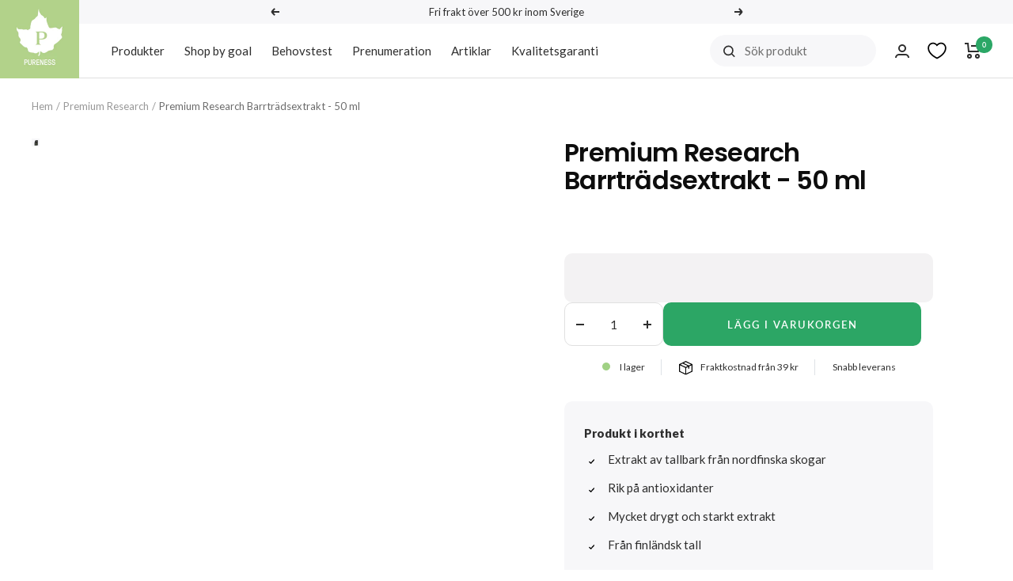

--- FILE ---
content_type: text/html; charset=utf-8
request_url: https://www.pureness.se/collections/premium-research-alla/products/premium-research-barrtradsextrakt-50-ml?shop=pureness-sweden.myshopify.com
body_size: 71821
content:















<!doctype html><html class="no-js" lang="sv" dir="ltr">
  <head>
	<script id="pandectes-rules">   /* PANDECTES-GDPR: DO NOT MODIFY AUTO GENERATED CODE OF THIS SCRIPT */      window.PandectesSettings = {"store":{"id":57062621384,"plan":"premium","theme":"Magnesium banner","primaryLocale":"sv","adminMode":false,"headless":false,"storefrontRootDomain":"","checkoutRootDomain":"","storefrontAccessToken":""},"tsPublished":1740960003,"declaration":{"showPurpose":false,"showProvider":false,"showDateGenerated":true},"language":{"unpublished":[],"languageMode":"Single","fallbackLanguage":"sv","languageDetection":"browser","languagesSupported":[]},"texts":{"managed":{"headerText":{"sv":"Vi respekterar din integritet"},"consentText":{"sv":"Denna webbplats använder cookies för att säkerställa att du får den bästa upplevelsen."},"linkText":{"sv":"Läs mer"},"imprintText":{"sv":"Avtryck"},"allowButtonText":{"sv":"Acceptera"},"denyButtonText":{"sv":"Neka"},"dismissButtonText":{"sv":"Ok"},"leaveSiteButtonText":{"sv":"Lämna denna webbplats"},"preferencesButtonText":{"sv":"Preferenser"},"cookiePolicyText":{"sv":"Cookiepolicy"},"preferencesPopupTitleText":{"sv":"Hantera cookies"},"preferencesPopupIntroText":{"sv":"Vi använder cookies för att optimera webbplatsens funktionalitet, analysera prestanda och ge dig en personlig upplevelse. Vissa cookies är viktiga för att webbplatsen ska fungera korrekt. Dessa cookies kan inte inaktiveras. I det här fönstret kan du hantera dina preferenser för cookies."},"preferencesPopupSaveButtonText":{"sv":"Spara inställningar"},"preferencesPopupCloseButtonText":{"sv":"Stäng"},"preferencesPopupAcceptAllButtonText":{"sv":"Acceptera alla"},"preferencesPopupRejectAllButtonText":{"sv":"Avvisa alla"},"cookiesDetailsText":{"sv":"Information om cookies"},"preferencesPopupAlwaysAllowedText":{"sv":"Alltid tillåtna"},"accessSectionParagraphText":{"sv":"Du har rätt att när som helst få tillgång till dina uppgifter."},"accessSectionTitleText":{"sv":"Dataportabilitet"},"accessSectionAccountInfoActionText":{"sv":"Personlig information"},"accessSectionDownloadReportActionText":{"sv":"Ladda ner allt"},"accessSectionGDPRRequestsActionText":{"sv":"Begäran av registrerade"},"accessSectionOrdersRecordsActionText":{"sv":"Order"},"rectificationSectionParagraphText":{"sv":"Du har rätt att begära att dina uppgifter uppdateras när du tycker att det är lämpligt."},"rectificationSectionTitleText":{"sv":"Rättelse av data"},"rectificationCommentPlaceholder":{"sv":"Beskriv vad du vill uppdatera"},"rectificationCommentValidationError":{"sv":"Kommentar krävs"},"rectificationSectionEditAccountActionText":{"sv":"Begär en uppdatering"},"erasureSectionTitleText":{"sv":"Rätt att bli bortglömd"},"erasureSectionParagraphText":{"sv":"Du har rätt att be alla dina data raderas. Efter det kommer du inte längre att kunna komma åt ditt konto."},"erasureSectionRequestDeletionActionText":{"sv":"Begär radering av personuppgifter"},"consentDate":{"sv":"Samtyckesdatum"},"consentId":{"sv":"Samtyckes-ID"},"consentSectionChangeConsentActionText":{"sv":"Ändra samtyckesinställning"},"consentSectionConsentedText":{"sv":"Du har samtyckt till cookiespolicyn för denna webbplats den"},"consentSectionNoConsentText":{"sv":"Du har inte godkänt cookiepolicyn för denna webbplats."},"consentSectionTitleText":{"sv":"Ditt samtycke till cookies"},"consentStatus":{"sv":"samtycke"},"confirmationFailureMessage":{"sv":"Din begäran verifierades inte. Försök igen och kontakta butiksägaren för att få hjälp om problemet kvarstår"},"confirmationFailureTitle":{"sv":"Ett problem uppstod"},"confirmationSuccessMessage":{"sv":"Vi återkommer snart till dig angående din begäran."},"confirmationSuccessTitle":{"sv":"Din begäran har verifierats"},"guestsSupportEmailFailureMessage":{"sv":"Din begäran skickades inte. Försök igen och om problemet kvarstår, kontakta butiksägaren för hjälp."},"guestsSupportEmailFailureTitle":{"sv":"Ett problem uppstod"},"guestsSupportEmailPlaceholder":{"sv":"E-postadress"},"guestsSupportEmailSuccessMessage":{"sv":"Om du är registrerad som kund i den här butiken får du snart ett mejl med instruktioner om hur du går tillväga."},"guestsSupportEmailSuccessTitle":{"sv":"Tack för din förfrågan"},"guestsSupportEmailValidationError":{"sv":"E-post är inte giltig"},"guestsSupportInfoText":{"sv":"Logga in med ditt kundkonto för att fortsätta."},"submitButton":{"sv":"Skicka in"},"submittingButton":{"sv":"Skickar ..."},"cancelButton":{"sv":"Avbryt"},"declIntroText":{"sv":"Vi använder cookies för att optimera webbplatsens funktionalitet, analysera prestandan och ge dig en personlig upplevelse. Vissa cookies är nödvändiga för att webbplatsen ska fungera och fungera korrekt. Dessa cookies kan inte inaktiveras. I det här fönstret kan du hantera dina preferenser för cookies."},"declName":{"sv":"Namn"},"declPurpose":{"sv":"Syfte"},"declType":{"sv":"Typ"},"declRetention":{"sv":"Varaktighet"},"declProvider":{"sv":"Leverantör"},"declFirstParty":{"sv":"Förstapartskakor"},"declThirdParty":{"sv":"Tredje part"},"declSeconds":{"sv":"sekunder"},"declMinutes":{"sv":"minuter"},"declHours":{"sv":"timmar"},"declDays":{"sv":"dagar"},"declMonths":{"sv":"månader"},"declYears":{"sv":"år"},"declSession":{"sv":"Session"},"declDomain":{"sv":"Domän"},"declPath":{"sv":"Väg"}},"categories":{"strictlyNecessaryCookiesTitleText":{"sv":"Strikt nödvändiga cookies"},"strictlyNecessaryCookiesDescriptionText":{"sv":"Dessa cookies är viktiga för att du ska kunna navigera runt på webbplatsen och använda dess funktioner. Webbplatsen kan inte fungera korrekt utan dessa cookies."},"functionalityCookiesTitleText":{"sv":"Funktionella cookies"},"functionalityCookiesDescriptionText":{"sv":"Dessa cookies gör det möjligt för webbplatsen att tillhandahålla förbättrad funktionalitet och anpassning. De kan ställas in av oss eller av tredjepartsleverantörer vars tjänster vi har lagt till på våra sidor. Om du inte tillåter dessa kakor kanske vissa eller alla av dessa tjänster inte fungerar korrekt."},"performanceCookiesTitleText":{"sv":"Prestanda cookies"},"performanceCookiesDescriptionText":{"sv":"Dessa cookies gör att vi kan övervaka och förbättra prestandan på vår webbplats. Till exempel tillåter de oss att räkna besök, identifiera trafikkällor och se vilka delar av webbplatsen som är mest populära."},"targetingCookiesTitleText":{"sv":"Inriktningscookies"},"targetingCookiesDescriptionText":{"sv":"Dessa cookies kan sättas via vår webbplats av våra annonspartners. De kan användas av dessa företag för att skapa en profil av dina intressen och visa relevanta annonser på andra webbplatser. De lagrar inte direkt personlig information, men är baserade på att identifiera din webbläsare och internetenhet på ett unikt sätt. Om du inte tillåter dessa cookies kommer du att uppleva mindre riktad reklam."},"unclassifiedCookiesTitleText":{"sv":"Oklassificerade cookies"},"unclassifiedCookiesDescriptionText":{"sv":"Oklassificerade cookies är cookies som vi håller på att klassificera tillsammans med leverantörerna av enskilda cookies."}},"auto":{}},"library":{"previewMode":false,"fadeInTimeout":0,"defaultBlocked":7,"showLink":false,"showImprintLink":false,"showGoogleLink":false,"enabled":true,"cookie":{"expiryDays":365,"secure":true,"domain":""},"dismissOnScroll":false,"dismissOnWindowClick":false,"dismissOnTimeout":false,"palette":{"popup":{"background":"#FFFFFF","backgroundForCalculations":{"a":1,"b":255,"g":255,"r":255},"text":"#000000"},"button":{"background":"#000000","backgroundForCalculations":{"a":1,"b":0,"g":0,"r":0},"text":"#FFFFFF","textForCalculation":{"a":1,"b":255,"g":255,"r":255},"border":"transparent"}},"content":{"href":"https://pureness-sweden.myshopify.com/policies/privacy-policy","imprintHref":"/","close":"&#10005;","target":"","logo":"<img class=\"cc-banner-logo\" style=\"max-height: 40px;\" src=\"https://cdn.shopify.com/s/files/1/0570/6262/1384/t/111/assets/pandectes-logo.png?v=1738223181\" alt=\"logo\" />"},"window":"<div role=\"dialog\" aria-live=\"polite\" aria-label=\"cookieconsent\" aria-describedby=\"cookieconsent:desc\" id=\"pandectes-banner\" class=\"cc-window-wrapper cc-overlay-wrapper\"><div class=\"pd-cookie-banner-window cc-window {{classes}}\"><!--googleoff: all-->{{children}}<!--googleon: all--></div></div>","compliance":{"custom":"<div class=\"cc-compliance cc-highlight\">{{preferences}}{{allow}}{{deny}}</div>"},"type":"custom","layouts":{"basic":"{{logo}}{{header}}{{message}}{{compliance}}"},"position":"overlay","theme":"block","revokable":false,"animateRevokable":false,"revokableReset":false,"revokableLogoUrl":"https://cdn.shopify.com/s/files/1/0570/6262/1384/t/111/assets/pandectes-reopen-logo.png?v=1738223181","revokablePlacement":"bottom-left","revokableMarginHorizontal":15,"revokableMarginVertical":15,"static":false,"autoAttach":true,"hasTransition":false,"blacklistPage":[""],"elements":{"close":"<button aria-label=\"dismiss cookie message\" type=\"button\" tabindex=\"0\" class=\"cc-close\">{{close}}</button>","dismiss":"<button aria-label=\"dismiss cookie message\" type=\"button\" tabindex=\"0\" class=\"cc-btn cc-btn-decision cc-dismiss\">{{dismiss}}</button>","allow":"<button aria-label=\"allow cookies\" type=\"button\" tabindex=\"0\" class=\"cc-btn cc-btn-decision cc-allow\">{{allow}}</button>","deny":"<button aria-label=\"deny cookies\" type=\"button\" tabindex=\"0\" class=\"cc-btn cc-btn-decision cc-deny\">{{deny}}</button>","preferences":"<button aria-label=\"settings cookies\" tabindex=\"0\" type=\"button\" class=\"cc-btn cc-settings\" onclick=\"Pandectes.fn.openPreferences()\">{{preferences}}</button>"}},"geolocation":{"brOnly":false,"caOnly":false,"euOnly":false,"jpOnly":false,"thOnly":false,"canadaOnly":false,"globalVisibility":true},"dsr":{"guestsSupport":false,"accessSectionDownloadReportAuto":false},"banner":{"resetTs":1680603194,"extraCss":"        .cc-banner-logo {max-width: 41em!important;}    @media(min-width: 768px) {.cc-window.cc-floating{max-width: 41em!important;width: 41em!important;}}    .cc-message, .pd-cookie-banner-window .cc-header, .cc-logo {text-align: center}    .cc-window-wrapper{z-index: 2147483647;-webkit-transition: opacity 1s ease;  transition: opacity 1s ease;}    .cc-window{z-index: 2147483647;font-size: 16px!important;font-family: inherit;}    .pd-cookie-banner-window .cc-header{font-size: 16px!important;font-family: inherit;}    .pd-cp-ui{font-family: inherit; background-color: #FFFFFF;color:#000000;}    button.pd-cp-btn, a.pd-cp-btn{background-color:#000000;color:#FFFFFF!important;}    input + .pd-cp-preferences-slider{background-color: rgba(0, 0, 0, 0.3)}    .pd-cp-scrolling-section::-webkit-scrollbar{background-color: rgba(0, 0, 0, 0.3)}    input:checked + .pd-cp-preferences-slider{background-color: rgba(0, 0, 0, 1)}    .pd-cp-scrolling-section::-webkit-scrollbar-thumb {background-color: rgba(0, 0, 0, 1)}    .pd-cp-ui-close{color:#000000;}    .pd-cp-preferences-slider:before{background-color: #FFFFFF}    .pd-cp-title:before {border-color: #000000!important}    .pd-cp-preferences-slider{background-color:#000000}    .pd-cp-toggle{color:#000000!important}    @media(max-width:699px) {.pd-cp-ui-close-top svg {fill: #000000}}    .pd-cp-toggle:hover,.pd-cp-toggle:visited,.pd-cp-toggle:active{color:#000000!important}    .pd-cookie-banner-window {box-shadow: 0 0 18px rgb(0 0 0 / 20%);}  #gdpr-blocking-page-overlay {  opacity: 0.45 !important;}.cc-window-wrapper.cc-overlay-wrapper .cc-window{  transition: opacity 0.3s ease !important;  width: calc(100% - 50px);  margin: 0 auto;}.cc-floating .cc-message {    font-size: 14px;}.pd-cookie-banner-window {\tbox-shadow: 0 5px 26px 0px rgba(0,0,0,0.12), 0 20px 28px 0px rgba(0,0,0,0.1);\tborder-radius: 10px;}.cc-compliance {\tflex-direction: column;}.cc-compliance.cc-highlight > a {    width: 100%;    margin-bottom: 10px;    border-radius: 10px;    padding: 15px 15px;    font-size: 14px;}a.cc-btn.cc-btn-decision.cc-allow {\tbackground: #8CC349 !important;}a.cc-btn.cc-btn-decision.cc-allow:hover, a.cc-btn.cc-btn-decision.cc-allow:focus, a.cc-btn.cc-btn-decision.cc-allow:active {\tbackground: #A4D390 !important;}a.cc-btn.cc-btn-decision.cc-deny {\tbackground: #f7f7f9 !important;\tcolor: #757575 !important;\tdisplay: none;}a.cc-btn.cc-settings {\tbackground: #f7f7f9;\tcolor: #757575 !important;\tborder: none;\tmargin-left: 10px;\torder: 3;}a.cc-btn.cc-settings:hover, a.cc-btn.cc-settings:focus, a.cc-btn.cc-settings:active {\tbackground: #f1f1f1 !important;}.pd-cp-ui__showing .pd-cp-ui {  border-radius: 10px 10px 0 0 !important;}span.pd-cp-ui-title, .pd-cp-bold-messaging {    font-family: 'Axiforma-Bold';}.pd-cp-ui-horizontal-buttons {  position: absolute;  bottom: 80px;  width: 100%;}.pd-cp-ui-horizontal-buttons > .pd-cp-ui-rejectAll {    display: none;    background: #f7f7f9 !important;    border-radius: 5px;    color: #757575 !important;    font-family: 'Axiforma-Bold';    font-weight: 900 !important;    letter-spacing: 0.03em;}.pd-cp-ui-horizontal-buttons > .pd-cp-ui-acceptAll {    display: block;    background: #8CC449 !important;    border-radius: 10px;    color: #fff !important;    font-family: 'Axiforma-Bold';    font-weight: 900 !important;    letter-spacing: 0;    max-width: calc(100% - 60px) !important;    font-size: 0.95em;}a.pd-cp-btn.pd-cp-ui-save {    border-radius: 10px;    font-family: 'Axiforma-Bold';    font-weight: 900 !important;    letter-spacing: 0.03em;    width: 100%;    background: #f7f7f9 !important;    color: #757575 !important;}.pd-cp-ui-footer {    flex-direction: column;    padding-top: 60px;}.pd-cp-ui-footer > .pd-cp-ui-col-6 {  display: none;  flex: 0 0 100%;  max-width: 100%;}.pd-cp-ui-footer > .pd-cp-ui-col-6.pd-cp-ui-float-right {  display: block;  float: none !important;}@media (max-width: 699px) {  .pd-cp-ui-close-top {    display: none !important;  }    .pd-cp-ui-horizontal-buttons > .pd-cp-ui-acceptAll {    padding: 13px 10px;    margin-left: -40px;    max-width: calc(100% - 40px) !important;    }}","customJavascript":{},"showPoweredBy":false,"logoHeight":40,"revokableTrigger":true,"hybridStrict":false,"cookiesBlockedByDefault":"7","isActive":false,"implicitSavePreferences":true,"cookieIcon":false,"blockBots":false,"showCookiesDetails":true,"hasTransition":false,"blockingPage":false,"showOnlyLandingPage":false,"leaveSiteUrl":"https://www.google.com","linkRespectStoreLang":false},"cookies":{"0":[{"name":"secure_customer_sig","type":"http","domain":"www.pureness.se","path":"/","provider":"Shopify","firstParty":true,"retention":"1 year(s)","expires":1,"unit":"declYears","purpose":{"sv":"Used in connection with customer login."}},{"name":"localization","type":"http","domain":"www.pureness.se","path":"/","provider":"Shopify","firstParty":true,"retention":"1 year(s)","expires":1,"unit":"declYears","purpose":{"sv":"Shopify store localization"}},{"name":"cart_currency","type":"http","domain":"www.pureness.se","path":"/","provider":"Shopify","firstParty":true,"retention":"14 day(s)","expires":14,"unit":"declDays","purpose":{"sv":"Used in connection with shopping cart."}},{"name":"keep_alive","type":"http","domain":"www.pureness.se","path":"/","provider":"Shopify","firstParty":true,"retention":"30 minute(s)","expires":30,"unit":"declMinutes","purpose":{"sv":"Used in connection with buyer localization."}},{"name":"cart","type":"http","domain":"www.pureness.se","path":"/","provider":"Shopify","firstParty":true,"retention":"14 day(s)","expires":14,"unit":"declDays","purpose":{"sv":"Used in connection with shopping cart."}},{"name":"cart_ts","type":"http","domain":"www.pureness.se","path":"/","provider":"Shopify","firstParty":true,"retention":"14 day(s)","expires":14,"unit":"declDays","purpose":{"sv":"Used in connection with checkout."}},{"name":"cart_sig","type":"http","domain":"www.pureness.se","path":"/","provider":"Shopify","firstParty":true,"retention":"14 day(s)","expires":14,"unit":"declDays","purpose":{"sv":"Used in connection with checkout."}},{"name":"cart_ver","type":"http","domain":"www.pureness.se","path":"/","provider":"Shopify","firstParty":true,"retention":"14 day(s)","expires":14,"unit":"declDays","purpose":{"sv":"Used in connection with shopping cart."}},{"name":"_secure_session_id","type":"http","domain":"www.pureness.se","path":"/","provider":"Shopify","firstParty":true,"retention":"24 hour(s)","expires":24,"unit":"declHours","purpose":{"sv":"Used in connection with navigation through a storefront."}}],"1":[{"name":"_shg_session_id","type":"http","domain":"www.pureness.se","path":"/","provider":"Shogun","firstParty":true,"retention":"30 minute(s)","expires":30,"unit":"declMinutes","purpose":{"sv":"Used by Shogun Application"}},{"name":"_shg_user_id","type":"http","domain":"www.pureness.se","path":"/","provider":"Shogun","firstParty":true,"retention":"1 year(s)","expires":1,"unit":"declYears","purpose":{"sv":"Used by Shogun Application"}}],"2":[{"name":"_y","type":"http","domain":".pureness.se","path":"/","provider":"Shopify","firstParty":true,"retention":"1 year(s)","expires":1,"unit":"declYears","purpose":{"sv":"Shopify analytics."}},{"name":"_s","type":"http","domain":".pureness.se","path":"/","provider":"Shopify","firstParty":true,"retention":"30 minute(s)","expires":30,"unit":"declMinutes","purpose":{"sv":"Shopify analytics."}},{"name":"_shopify_y","type":"http","domain":".pureness.se","path":"/","provider":"Shopify","firstParty":true,"retention":"1 year(s)","expires":1,"unit":"declYears","purpose":{"sv":"Shopify analytics."}},{"name":"_shopify_s","type":"http","domain":".pureness.se","path":"/","provider":"Shopify","firstParty":true,"retention":"30 minute(s)","expires":30,"unit":"declMinutes","purpose":{"sv":"Shopify analytics."}},{"name":"_orig_referrer","type":"http","domain":".pureness.se","path":"/","provider":"Shopify","firstParty":true,"retention":"14 day(s)","expires":14,"unit":"declDays","purpose":{"sv":"Tracks landing pages."}},{"name":"_landing_page","type":"http","domain":".pureness.se","path":"/","provider":"Shopify","firstParty":true,"retention":"14 day(s)","expires":14,"unit":"declDays","purpose":{"sv":"Tracks landing pages."}},{"name":"_shopify_sa_t","type":"http","domain":".pureness.se","path":"/","provider":"Shopify","firstParty":true,"retention":"30 minute(s)","expires":30,"unit":"declMinutes","purpose":{"sv":"Shopify analytics relating to marketing & referrals."}},{"name":"_shopify_sa_p","type":"http","domain":".pureness.se","path":"/","provider":"Shopify","firstParty":true,"retention":"30 minute(s)","expires":30,"unit":"declMinutes","purpose":{"sv":"Shopify analytics relating to marketing & referrals."}},{"name":"_ga","type":"http","domain":".pureness.se","path":"/","provider":"Google","firstParty":true,"retention":"1 year(s)","expires":1,"unit":"declYears","purpose":{"sv":"Cookie is set by Google Analytics with unknown functionality"}},{"name":"_gat","type":"http","domain":".pureness.se","path":"/","provider":"Google","firstParty":true,"retention":"38 second(s)","expires":38,"unit":"declSeconds","purpose":{"sv":"Cookie is placed by Google Analytics to filter requests from bots."}},{"name":"_gid","type":"http","domain":".pureness.se","path":"/","provider":"Google","firstParty":true,"retention":"24 hour(s)","expires":24,"unit":"declHours","purpose":{"sv":"Cookie is placed by Google Analytics to count and track pageviews."}},{"name":"prism_252549499","type":"http","domain":"prism.app-us1.com","path":"/","provider":"ActiveCampaign","firstParty":true,"retention":"30 day(s)","expires":30,"unit":"declDays","purpose":{"sv":"Used to store and track interaction."}}],"4":[{"name":"_gcl_au","type":"http","domain":".pureness.se","path":"/","provider":"Google","firstParty":true,"retention":"90 day(s)","expires":90,"unit":"declDays","purpose":{"sv":"Cookie is placed by Google Tag Manager to track conversions."}},{"name":"__kla_id","type":"http","domain":"www.pureness.se","path":"/","provider":"Klaviyo","firstParty":true,"retention":"1 year(s)","expires":1,"unit":"declYears","purpose":{"sv":"Tracks when someone clicks through a Klaviyo email to your website"}},{"name":"_fbp","type":"http","domain":".pureness.se","path":"/","provider":"Facebook","firstParty":true,"retention":"90 day(s)","expires":90,"unit":"declDays","purpose":{"sv":"Cookie is placed by Facebook to track visits across websites."}},{"name":"test_cookie","type":"http","domain":".doubleclick.net","path":"/","provider":"Google","firstParty":true,"retention":"15 minute(s)","expires":15,"unit":"declMinutes","purpose":{"sv":"To measure the visitors’ actions after they click through from an advert. Expires after each visit."}},{"name":"_pin_unauth","type":"http","domain":".pureness.se","path":"/","provider":"Pinterest","firstParty":true,"retention":"1 year(s)","expires":1,"unit":"declYears","purpose":{"sv":"Used to group actions for users who cannot be identified by Pinterest."}},{"name":"IDE","type":"http","domain":".doubleclick.net","path":"/","provider":"Google","firstParty":true,"retention":"1 year(s)","expires":1,"unit":"declYears","purpose":{"sv":"To measure the visitors’ actions after they click through from an advert. Expires after 1 year."}}],"8":[{"name":"_ruid","type":"http","domain":"www.pureness.se","path":"/","provider":"Unknown","firstParty":true,"retention":"1 year(s)","expires":1,"unit":"declYears","purpose":{"sv":""}},{"name":"_rsession","type":"http","domain":"www.pureness.se","path":"/","provider":"Unknown","firstParty":true,"retention":"30 minute(s)","expires":30,"unit":"declMinutes","purpose":{"sv":""}},{"name":"XSRF-TOKEN","type":"http","domain":"filter-eu.globosoftware.net","path":"/","provider":"Unknown","firstParty":true,"retention":"2 hour(s)","expires":2,"unit":"declHours","purpose":{"sv":""}},{"name":"smart_product_filter_search_session","type":"http","domain":"filter-eu.globosoftware.net","path":"/","provider":"Unknown","firstParty":true,"retention":"2 hour(s)","expires":2,"unit":"declHours","purpose":{"sv":""}}]},"blocker":{"isActive":true,"googleConsentMode":{"id":"GTM-TWV3XM9","analyticsId":"","adwordsId":"","isActive":true,"adStorageCategory":4,"analyticsStorageCategory":2,"personalizationStorageCategory":1,"functionalityStorageCategory":1,"customEvent":true,"securityStorageCategory":0,"redactData":true,"urlPassthrough":false,"dataLayerProperty":"dataLayer","waitForUpdate":2000,"useNativeChannel":true},"facebookPixel":{"id":"","isActive":false,"ldu":false},"microsoft":{"isActive":false,"uetTags":""},"rakuten":{"isActive":false,"cmp":false,"ccpa":false},"klaviyoIsActive":false,"gpcIsActive":false,"defaultBlocked":7,"patterns":{"whiteList":[],"blackList":{"1":[],"2":[],"4":[],"8":[]},"iframesWhiteList":[],"iframesBlackList":{"1":[],"2":[],"4":[],"8":[]},"beaconsWhiteList":[],"beaconsBlackList":{"1":[],"2":[],"4":[],"8":[]}}}}      !function(){"use strict";window.PandectesRules=window.PandectesRules||{},window.PandectesRules.manualBlacklist={1:[],2:[],4:[]},window.PandectesRules.blacklistedIFrames={1:[],2:[],4:[]},window.PandectesRules.blacklistedCss={1:[],2:[],4:[]},window.PandectesRules.blacklistedBeacons={1:[],2:[],4:[]};var e="javascript/blocked";function t(e){return new RegExp(e.replace(/[/\\.+?$()]/g,"\\$&").replace("*","(.*)"))}var n=function(e){var t=arguments.length>1&&void 0!==arguments[1]?arguments[1]:"log";new URLSearchParams(window.location.search).get("log")&&console[t]("PandectesRules: ".concat(e))};function a(e){var t=document.createElement("script");t.async=!0,t.src=e,document.head.appendChild(t)}function r(e,t){var n=Object.keys(e);if(Object.getOwnPropertySymbols){var a=Object.getOwnPropertySymbols(e);t&&(a=a.filter((function(t){return Object.getOwnPropertyDescriptor(e,t).enumerable}))),n.push.apply(n,a)}return n}function o(e){for(var t=1;t<arguments.length;t++){var n=null!=arguments[t]?arguments[t]:{};t%2?r(Object(n),!0).forEach((function(t){s(e,t,n[t])})):Object.getOwnPropertyDescriptors?Object.defineProperties(e,Object.getOwnPropertyDescriptors(n)):r(Object(n)).forEach((function(t){Object.defineProperty(e,t,Object.getOwnPropertyDescriptor(n,t))}))}return e}function i(e){var t=function(e,t){if("object"!=typeof e||!e)return e;var n=e[Symbol.toPrimitive];if(void 0!==n){var a=n.call(e,t||"default");if("object"!=typeof a)return a;throw new TypeError("@@toPrimitive must return a primitive value.")}return("string"===t?String:Number)(e)}(e,"string");return"symbol"==typeof t?t:t+""}function s(e,t,n){return(t=i(t))in e?Object.defineProperty(e,t,{value:n,enumerable:!0,configurable:!0,writable:!0}):e[t]=n,e}function c(e,t){return function(e){if(Array.isArray(e))return e}(e)||function(e,t){var n=null==e?null:"undefined"!=typeof Symbol&&e[Symbol.iterator]||e["@@iterator"];if(null!=n){var a,r,o,i,s=[],c=!0,l=!1;try{if(o=(n=n.call(e)).next,0===t){if(Object(n)!==n)return;c=!1}else for(;!(c=(a=o.call(n)).done)&&(s.push(a.value),s.length!==t);c=!0);}catch(e){l=!0,r=e}finally{try{if(!c&&null!=n.return&&(i=n.return(),Object(i)!==i))return}finally{if(l)throw r}}return s}}(e,t)||d(e,t)||function(){throw new TypeError("Invalid attempt to destructure non-iterable instance.\nIn order to be iterable, non-array objects must have a [Symbol.iterator]() method.")}()}function l(e){return function(e){if(Array.isArray(e))return u(e)}(e)||function(e){if("undefined"!=typeof Symbol&&null!=e[Symbol.iterator]||null!=e["@@iterator"])return Array.from(e)}(e)||d(e)||function(){throw new TypeError("Invalid attempt to spread non-iterable instance.\nIn order to be iterable, non-array objects must have a [Symbol.iterator]() method.")}()}function d(e,t){if(e){if("string"==typeof e)return u(e,t);var n=Object.prototype.toString.call(e).slice(8,-1);return"Object"===n&&e.constructor&&(n=e.constructor.name),"Map"===n||"Set"===n?Array.from(e):"Arguments"===n||/^(?:Ui|I)nt(?:8|16|32)(?:Clamped)?Array$/.test(n)?u(e,t):void 0}}function u(e,t){(null==t||t>e.length)&&(t=e.length);for(var n=0,a=new Array(t);n<t;n++)a[n]=e[n];return a}var f=window.PandectesRulesSettings||window.PandectesSettings,g=!(void 0===window.dataLayer||!Array.isArray(window.dataLayer)||!window.dataLayer.some((function(e){return"pandectes_full_scan"===e.event}))),p=function(){var e,t=arguments.length>0&&void 0!==arguments[0]?arguments[0]:"_pandectes_gdpr",n=("; "+document.cookie).split("; "+t+"=");if(n.length<2)e={};else{var a=n.pop().split(";");e=window.atob(a.shift())}var r=function(e){try{return JSON.parse(e)}catch(e){return!1}}(e);return!1!==r?r:e}(),h=f.banner.isActive,y=f.blocker,w=y.defaultBlocked,v=y.patterns,m=p&&null!==p.preferences&&void 0!==p.preferences?p.preferences:null,b=g?0:h?null===m?w:m:0,k={1:!(1&b),2:!(2&b),4:!(4&b)},_=v.blackList,S=v.whiteList,L=v.iframesBlackList,C=v.iframesWhiteList,A=v.beaconsBlackList,P=v.beaconsWhiteList,O={blackList:[],whiteList:[],iframesBlackList:{1:[],2:[],4:[],8:[]},iframesWhiteList:[],beaconsBlackList:{1:[],2:[],4:[],8:[]},beaconsWhiteList:[]};[1,2,4].map((function(e){var n;k[e]||((n=O.blackList).push.apply(n,l(_[e].length?_[e].map(t):[])),O.iframesBlackList[e]=L[e].length?L[e].map(t):[],O.beaconsBlackList[e]=A[e].length?A[e].map(t):[])})),O.whiteList=S.length?S.map(t):[],O.iframesWhiteList=C.length?C.map(t):[],O.beaconsWhiteList=P.length?P.map(t):[];var E={scripts:[],iframes:{1:[],2:[],4:[]},beacons:{1:[],2:[],4:[]},css:{1:[],2:[],4:[]}},I=function(t,n){return t&&(!n||n!==e)&&(!O.blackList||O.blackList.some((function(e){return e.test(t)})))&&(!O.whiteList||O.whiteList.every((function(e){return!e.test(t)})))},B=function(e,t){var n=O.iframesBlackList[t],a=O.iframesWhiteList;return e&&(!n||n.some((function(t){return t.test(e)})))&&(!a||a.every((function(t){return!t.test(e)})))},j=function(e,t){var n=O.beaconsBlackList[t],a=O.beaconsWhiteList;return e&&(!n||n.some((function(t){return t.test(e)})))&&(!a||a.every((function(t){return!t.test(e)})))},T=new MutationObserver((function(e){for(var t=0;t<e.length;t++)for(var n=e[t].addedNodes,a=0;a<n.length;a++){var r=n[a],o=r.dataset&&r.dataset.cookiecategory;if(1===r.nodeType&&"LINK"===r.tagName){var i=r.dataset&&r.dataset.href;if(i&&o)switch(o){case"functionality":case"C0001":E.css[1].push(i);break;case"performance":case"C0002":E.css[2].push(i);break;case"targeting":case"C0003":E.css[4].push(i)}}}})),R=new MutationObserver((function(t){for(var a=0;a<t.length;a++)for(var r=t[a].addedNodes,o=function(){var t=r[i],a=t.src||t.dataset&&t.dataset.src,o=t.dataset&&t.dataset.cookiecategory;if(1===t.nodeType&&"IFRAME"===t.tagName){if(a){var s=!1;B(a,1)||"functionality"===o||"C0001"===o?(s=!0,E.iframes[1].push(a)):B(a,2)||"performance"===o||"C0002"===o?(s=!0,E.iframes[2].push(a)):(B(a,4)||"targeting"===o||"C0003"===o)&&(s=!0,E.iframes[4].push(a)),s&&(t.removeAttribute("src"),t.setAttribute("data-src",a))}}else if(1===t.nodeType&&"IMG"===t.tagName){if(a){var c=!1;j(a,1)?(c=!0,E.beacons[1].push(a)):j(a,2)?(c=!0,E.beacons[2].push(a)):j(a,4)&&(c=!0,E.beacons[4].push(a)),c&&(t.removeAttribute("src"),t.setAttribute("data-src",a))}}else if(1===t.nodeType&&"SCRIPT"===t.tagName){var l=t.type,d=!1;if(I(a,l)?(n("rule blocked: ".concat(a)),d=!0):a&&o?n("manually blocked @ ".concat(o,": ").concat(a)):o&&n("manually blocked @ ".concat(o,": inline code")),d){E.scripts.push([t,l]),t.type=e;t.addEventListener("beforescriptexecute",(function n(a){t.getAttribute("type")===e&&a.preventDefault(),t.removeEventListener("beforescriptexecute",n)})),t.parentElement&&t.parentElement.removeChild(t)}}},i=0;i<r.length;i++)o()})),D=document.createElement,N={src:Object.getOwnPropertyDescriptor(HTMLScriptElement.prototype,"src"),type:Object.getOwnPropertyDescriptor(HTMLScriptElement.prototype,"type")};window.PandectesRules.unblockCss=function(e){var t=E.css[e]||[];t.length&&n("Unblocking CSS for ".concat(e)),t.forEach((function(e){var t=document.querySelector('link[data-href^="'.concat(e,'"]'));t.removeAttribute("data-href"),t.href=e})),E.css[e]=[]},window.PandectesRules.unblockIFrames=function(e){var t=E.iframes[e]||[];t.length&&n("Unblocking IFrames for ".concat(e)),O.iframesBlackList[e]=[],t.forEach((function(e){var t=document.querySelector('iframe[data-src^="'.concat(e,'"]'));t.removeAttribute("data-src"),t.src=e})),E.iframes[e]=[]},window.PandectesRules.unblockBeacons=function(e){var t=E.beacons[e]||[];t.length&&n("Unblocking Beacons for ".concat(e)),O.beaconsBlackList[e]=[],t.forEach((function(e){var t=document.querySelector('img[data-src^="'.concat(e,'"]'));t.removeAttribute("data-src"),t.src=e})),E.beacons[e]=[]},window.PandectesRules.unblockInlineScripts=function(e){var t=1===e?"functionality":2===e?"performance":"targeting",a=document.querySelectorAll('script[type="javascript/blocked"][data-cookiecategory="'.concat(t,'"]'));n("unblockInlineScripts: ".concat(a.length," in ").concat(t)),a.forEach((function(e){var t=document.createElement("script");t.type="text/javascript",e.hasAttribute("src")?t.src=e.getAttribute("src"):t.textContent=e.textContent,document.head.appendChild(t),e.parentNode.removeChild(e)}))},window.PandectesRules.unblockInlineCss=function(e){var t=1===e?"functionality":2===e?"performance":"targeting",a=document.querySelectorAll('link[data-cookiecategory="'.concat(t,'"]'));n("unblockInlineCss: ".concat(a.length," in ").concat(t)),a.forEach((function(e){e.href=e.getAttribute("data-href")}))},window.PandectesRules.unblock=function(e){e.length<1?(O.blackList=[],O.whiteList=[],O.iframesBlackList=[],O.iframesWhiteList=[]):(O.blackList&&(O.blackList=O.blackList.filter((function(t){return e.every((function(e){return"string"==typeof e?!t.test(e):e instanceof RegExp?t.toString()!==e.toString():void 0}))}))),O.whiteList&&(O.whiteList=[].concat(l(O.whiteList),l(e.map((function(e){if("string"==typeof e){var n=".*"+t(e)+".*";if(O.whiteList.every((function(e){return e.toString()!==n.toString()})))return new RegExp(n)}else if(e instanceof RegExp&&O.whiteList.every((function(t){return t.toString()!==e.toString()})))return e;return null})).filter(Boolean)))));var a=0;l(E.scripts).forEach((function(e,t){var n=c(e,2),r=n[0],o=n[1];if(function(e){var t=e.getAttribute("src");return O.blackList&&O.blackList.every((function(e){return!e.test(t)}))||O.whiteList&&O.whiteList.some((function(e){return e.test(t)}))}(r)){for(var i=document.createElement("script"),s=0;s<r.attributes.length;s++){var l=r.attributes[s];"src"!==l.name&&"type"!==l.name&&i.setAttribute(l.name,r.attributes[s].value)}i.setAttribute("src",r.src),i.setAttribute("type",o||"application/javascript"),document.head.appendChild(i),E.scripts.splice(t-a,1),a++}})),0==O.blackList.length&&0===O.iframesBlackList[1].length&&0===O.iframesBlackList[2].length&&0===O.iframesBlackList[4].length&&0===O.beaconsBlackList[1].length&&0===O.beaconsBlackList[2].length&&0===O.beaconsBlackList[4].length&&(n("Disconnecting observers"),R.disconnect(),T.disconnect())};var U=f.store,x=U.adminMode,z=U.headless,M=U.storefrontRootDomain,q=U.checkoutRootDomain,F=U.storefrontAccessToken,W=f.banner.isActive,H=f.blocker.defaultBlocked;W&&function(e){if(window.Shopify&&window.Shopify.customerPrivacy)e();else{var t=null;window.Shopify&&window.Shopify.loadFeatures&&window.Shopify.trackingConsent?e():t=setInterval((function(){window.Shopify&&window.Shopify.loadFeatures&&(clearInterval(t),window.Shopify.loadFeatures([{name:"consent-tracking-api",version:"0.1"}],(function(t){t?n("Shopify.customerPrivacy API - failed to load"):(n("shouldShowBanner() -> ".concat(window.Shopify.trackingConsent.shouldShowBanner()," | saleOfDataRegion() -> ").concat(window.Shopify.trackingConsent.saleOfDataRegion())),e())})))}),10)}}((function(){!function(){var e=window.Shopify.trackingConsent;if(!1!==e.shouldShowBanner()||null!==m||7!==H)try{var t=x&&!(window.Shopify&&window.Shopify.AdminBarInjector),a={preferences:!(1&b)||g||t,analytics:!(2&b)||g||t,marketing:!(4&b)||g||t};z&&(a.headlessStorefront=!0,a.storefrontRootDomain=null!=M&&M.length?M:window.location.hostname,a.checkoutRootDomain=null!=q&&q.length?q:"checkout.".concat(window.location.hostname),a.storefrontAccessToken=null!=F&&F.length?F:""),e.firstPartyMarketingAllowed()===a.marketing&&e.analyticsProcessingAllowed()===a.analytics&&e.preferencesProcessingAllowed()===a.preferences||e.setTrackingConsent(a,(function(e){e&&e.error?n("Shopify.customerPrivacy API - failed to setTrackingConsent"):n("setTrackingConsent(".concat(JSON.stringify(a),")"))}))}catch(e){n("Shopify.customerPrivacy API - exception")}}(),function(){if(z){var e=window.Shopify.trackingConsent,t=e.currentVisitorConsent();if(navigator.globalPrivacyControl&&""===t.sale_of_data){var a={sale_of_data:!1,headlessStorefront:!0};a.storefrontRootDomain=null!=M&&M.length?M:window.location.hostname,a.checkoutRootDomain=null!=q&&q.length?q:"checkout.".concat(window.location.hostname),a.storefrontAccessToken=null!=F&&F.length?F:"",e.setTrackingConsent(a,(function(e){e&&e.error?n("Shopify.customerPrivacy API - failed to setTrackingConsent({".concat(JSON.stringify(a),")")):n("setTrackingConsent(".concat(JSON.stringify(a),")"))}))}}}()}));var G=["AT","BE","BG","HR","CY","CZ","DK","EE","FI","FR","DE","GR","HU","IE","IT","LV","LT","LU","MT","NL","PL","PT","RO","SK","SI","ES","SE","GB","LI","NO","IS"],J=f.banner,V=J.isActive,K=J.hybridStrict,$=f.geolocation,Y=$.caOnly,Z=void 0!==Y&&Y,Q=$.euOnly,X=void 0!==Q&&Q,ee=$.brOnly,te=void 0!==ee&&ee,ne=$.jpOnly,ae=void 0!==ne&&ne,re=$.thOnly,oe=void 0!==re&&re,ie=$.chOnly,se=void 0!==ie&&ie,ce=$.zaOnly,le=void 0!==ce&&ce,de=$.canadaOnly,ue=void 0!==de&&de,fe=$.globalVisibility,ge=void 0===fe||fe,pe=f.blocker,he=pe.defaultBlocked,ye=void 0===he?7:he,we=pe.googleConsentMode,ve=we.isActive,me=we.customEvent,be=we.id,ke=void 0===be?"":be,_e=we.analyticsId,Se=void 0===_e?"":_e,Le=we.adwordsId,Ce=void 0===Le?"":Le,Ae=we.redactData,Pe=we.urlPassthrough,Oe=we.adStorageCategory,Ee=we.analyticsStorageCategory,Ie=we.functionalityStorageCategory,Be=we.personalizationStorageCategory,je=we.securityStorageCategory,Te=we.dataLayerProperty,Re=void 0===Te?"dataLayer":Te,De=we.waitForUpdate,Ne=void 0===De?0:De,Ue=we.useNativeChannel,xe=void 0!==Ue&&Ue;function ze(){window[Re].push(arguments)}window[Re]=window[Re]||[];var Me,qe,Fe={hasInitialized:!1,useNativeChannel:!1,ads_data_redaction:!1,url_passthrough:!1,data_layer_property:"dataLayer",storage:{ad_storage:"granted",ad_user_data:"granted",ad_personalization:"granted",analytics_storage:"granted",functionality_storage:"granted",personalization_storage:"granted",security_storage:"granted"}};if(V&&ve){var We=ye&Oe?"denied":"granted",He=ye&Ee?"denied":"granted",Ge=ye&Ie?"denied":"granted",Je=ye&Be?"denied":"granted",Ve=ye&je?"denied":"granted";Fe.hasInitialized=!0,Fe.useNativeChannel=xe,Fe.url_passthrough=Pe,Fe.ads_data_redaction="denied"===We&&Ae,Fe.storage.ad_storage=We,Fe.storage.ad_user_data=We,Fe.storage.ad_personalization=We,Fe.storage.analytics_storage=He,Fe.storage.functionality_storage=Ge,Fe.storage.personalization_storage=Je,Fe.storage.security_storage=Ve,Fe.data_layer_property=Re||"dataLayer",Fe.ads_data_redaction&&ze("set","ads_data_redaction",Fe.ads_data_redaction),Fe.url_passthrough&&ze("set","url_passthrough",Fe.url_passthrough),function(){!1===xe?console.log("Pandectes: Google Consent Mode (av2)"):console.log("Pandectes: Google Consent Mode (av2nc)");var e=b!==ye?{wait_for_update:Ne||500}:Ne?{wait_for_update:Ne}:{};ge&&!K?ze("consent","default",o(o({},Fe.storage),e)):(ze("consent","default",o(o(o({},Fe.storage),e),{},{region:[].concat(l(X||K?G:[]),l(Z&&!K?["US-CA","US-VA","US-CT","US-UT","US-CO"]:[]),l(te&&!K?["BR"]:[]),l(ae&&!K?["JP"]:[]),l(ue&&!K?["CA"]:[]),l(oe&&!K?["TH"]:[]),l(se&&!K?["CH"]:[]),l(le&&!K?["ZA"]:[]))})),ze("consent","default",{ad_storage:"granted",ad_user_data:"granted",ad_personalization:"granted",analytics_storage:"granted",functionality_storage:"granted",personalization_storage:"granted",security_storage:"granted"}));if(null!==m){var t=b&Oe?"denied":"granted",n=b&Ee?"denied":"granted",r=b&Ie?"denied":"granted",i=b&Be?"denied":"granted",s=b&je?"denied":"granted";Fe.storage.ad_storage=t,Fe.storage.ad_user_data=t,Fe.storage.ad_personalization=t,Fe.storage.analytics_storage=n,Fe.storage.functionality_storage=r,Fe.storage.personalization_storage=i,Fe.storage.security_storage=s,ze("consent","update",Fe.storage)}(ke.length||Se.length||Ce.length)&&(window[Fe.data_layer_property].push({"pandectes.start":(new Date).getTime(),event:"pandectes-rules.min.js"}),(Se.length||Ce.length)&&ze("js",new Date));var c="https://www.googletagmanager.com";if(ke.length){var d=ke.split(",");window[Fe.data_layer_property].push({"gtm.start":(new Date).getTime(),event:"gtm.js"});for(var u=0;u<d.length;u++){var f="dataLayer"!==Fe.data_layer_property?"&l=".concat(Fe.data_layer_property):"";a("".concat(c,"/gtm.js?id=").concat(d[u].trim()).concat(f))}}if(Se.length)for(var g=Se.split(","),p=0;p<g.length;p++){var h=g[p].trim();h.length&&(a("".concat(c,"/gtag/js?id=").concat(h)),ze("config",h,{send_page_view:!1}))}if(Ce.length)for(var y=Ce.split(","),w=0;w<y.length;w++){var v=y[w].trim();v.length&&(a("".concat(c,"/gtag/js?id=").concat(v)),ze("config",v,{allow_enhanced_conversions:!0}))}}()}V&&me&&(qe={event:"Pandectes_Consent_Update",pandectes_status:7===(Me=b)?"deny":0===Me?"allow":"mixed",pandectes_categories:{C0000:"allow",C0001:k[1]?"allow":"deny",C0002:k[2]?"allow":"deny",C0003:k[4]?"allow":"deny"}},window[Re].push(qe),null!==m&&function(e){if(window.Shopify&&window.Shopify.analytics)e();else{var t=null;window.Shopify&&window.Shopify.analytics?e():t=setInterval((function(){window.Shopify&&window.Shopify.analytics&&(clearInterval(t),e())}),10)}}((function(){window.Shopify.analytics.publish("Pandectes_Consent_Update",qe)})));var Ke=f.blocker,$e=Ke.klaviyoIsActive,Ye=Ke.googleConsentMode.adStorageCategory;$e&&window.addEventListener("PandectesEvent_OnConsent",(function(e){var t=e.detail.preferences;if(null!=t){var n=t&Ye?"denied":"granted";void 0!==window.klaviyo&&window.klaviyo.isIdentified()&&window.klaviyo.push(["identify",{ad_personalization:n,ad_user_data:n}])}})),f.banner.revokableTrigger&&(window.onload=function(){document.querySelectorAll('[href*="#reopenBanner"]').forEach((function(e){e.onclick=function(e){e.preventDefault(),console.log("will reopen"),window.Pandectes.fn.revokeConsent()}}))});var Ze=f.banner.isActive,Qe=f.blocker,Xe=Qe.defaultBlocked,et=void 0===Xe?7:Xe,tt=Qe.microsoft,nt=tt.isActive,at=tt.uetTags,rt=tt.dataLayerProperty,ot=void 0===rt?"uetq":rt,it={hasInitialized:!1,data_layer_property:"uetq",storage:{ad_storage:"granted"}};if(window[ot]=window[ot]||[],nt&&ft("_uetmsdns","1",365),Ze&&nt){var st=4&et?"denied":"granted";if(it.hasInitialized=!0,it.storage.ad_storage=st,window[ot].push("consent","default",it.storage),"granted"==st&&(ft("_uetmsdns","0",365),console.log("setting cookie")),null!==m){var ct=4&b?"denied":"granted";it.storage.ad_storage=ct,window[ot].push("consent","update",it.storage),"granted"===ct&&ft("_uetmsdns","0",365)}if(at.length)for(var lt=at.split(","),dt=0;dt<lt.length;dt++)lt[dt].trim().length&&ut(lt[dt])}function ut(e){var t=document.createElement("script");t.type="text/javascript",t.src="//bat.bing.com/bat.js",t.onload=function(){var t={ti:e};t.q=window.uetq,window.uetq=new UET(t),window.uetq.push("consent","default",{ad_storage:"denied"}),window[ot].push("pageLoad")},document.head.appendChild(t)}function ft(e,t,n){var a=new Date;a.setTime(a.getTime()+24*n*60*60*1e3);var r="expires="+a.toUTCString();document.cookie="".concat(e,"=").concat(t,"; ").concat(r,"; path=/; secure; samesite=strict")}window.PandectesRules.gcm=Fe;var gt=f.banner.isActive,pt=f.blocker.isActive;n("Prefs: ".concat(b," | Banner: ").concat(gt?"on":"off"," | Blocker: ").concat(pt?"on":"off"));var ht=null===m&&/\/checkouts\//.test(window.location.pathname);0!==b&&!1===g&&pt&&!ht&&(n("Blocker will execute"),document.createElement=function(){for(var t=arguments.length,n=new Array(t),a=0;a<t;a++)n[a]=arguments[a];if("script"!==n[0].toLowerCase())return D.bind?D.bind(document).apply(void 0,n):D;var r=D.bind(document).apply(void 0,n);try{Object.defineProperties(r,{src:o(o({},N.src),{},{set:function(t){I(t,r.type)&&N.type.set.call(this,e),N.src.set.call(this,t)}}),type:o(o({},N.type),{},{get:function(){var t=N.type.get.call(this);return t===e||I(this.src,t)?null:t},set:function(t){var n=I(r.src,r.type)?e:t;N.type.set.call(this,n)}})}),r.setAttribute=function(t,n){if("type"===t){var a=I(r.src,r.type)?e:n;N.type.set.call(r,a)}else"src"===t?(I(n,r.type)&&N.type.set.call(r,e),N.src.set.call(r,n)):HTMLScriptElement.prototype.setAttribute.call(r,t,n)}}catch(e){console.warn("Yett: unable to prevent script execution for script src ",r.src,".\n",'A likely cause would be because you are using a third-party browser extension that monkey patches the "document.createElement" function.')}return r},R.observe(document.documentElement,{childList:!0,subtree:!0}),T.observe(document.documentElement,{childList:!0,subtree:!0}))}();
</script>
	
	
	
	
	

    <meta charset="utf-8">
    <meta name="viewport" content="width=device-width, initial-scale=1.0, height=device-height, minimum-scale=1.0, maximum-scale=1.0">
    <meta name="theme-color" content="#ffffff">

    <title>Premium Research Barrträdsextrakt - 50 ml</title><meta name="description" content="Extrakt av tallbark från nordfinska skogar Rik på antioxidanter Mycket drygt och starkt extrakt Från finländsk tall ___ Beskrivning Pureness Barrträdsextrakt är en stark, flytande koncentration gjord på tallbark. Vi skördar barken försikigt för hand, från unga tallar i norra Finlands djupa skogar. Det är viktigt att ta"><link rel="canonical" href="https://www.pureness.se/products/premium-research-barrtradsextrakt-50-ml"><link rel="shortcut icon" href="//www.pureness.se/cdn/shop/files/Pureness-Favicon_96x96.png?v=1731934307" type="image/png"><link rel="preconnect" href="https://cdn.shopify.com">
    <link rel="dns-prefetch" href="https://productreviews.shopifycdn.com">
    <link rel="dns-prefetch" href="https://www.google-analytics.com"><link rel="preconnect" href="https://fonts.shopifycdn.com" crossorigin><link rel="preload" as="style" href="//www.pureness.se/cdn/shop/t/147/assets/theme.css?v=47662682624741898011765443991">
    <link rel="preload" as="script" href="//www.pureness.se/cdn/shop/t/147/assets/vendor.js?v=31715688253868339281760962511">
    <link rel="preload" as="script" href="//www.pureness.se/cdn/shop/t/147/assets/theme.js?v=146610745454844414471760962511"><!-- Stamped -->
      <script>function myInit(){ StampedFn.init({
      apiKey: 'pubkey-M6sG8I29SDbmCS0297x100O4QrsJE9',
      sId: 'pureness-sweden.myshopify.com' }); }</script>
      <script async onload="myInit()" type="text/javascript"
      src="https://cdn1.stamped.io/files/widget.min.js"></script>
      <!-- End Stamped --><link rel="preload" as="fetch" href="/products/premium-research-barrtradsextrakt-50-ml.js" crossorigin>
      <link rel="preload" as="image" imagesizes="(max-width: 999px) calc(100vw - 48px), 640px" imagesrcset="//www.pureness.se/cdn/shop/products/Maitohappbaro-260-SWE_400x.png?v=1622112860 400w, //www.pureness.se/cdn/shop/products/Maitohappbaro-260-SWE_500x.png?v=1622112860 500w, //www.pureness.se/cdn/shop/products/Maitohappbaro-260-SWE_600x.png?v=1622112860 600w, //www.pureness.se/cdn/shop/products/Maitohappbaro-260-SWE_700x.png?v=1622112860 700w, //www.pureness.se/cdn/shop/products/Maitohappbaro-260-SWE_800x.png?v=1622112860 800w, //www.pureness.se/cdn/shop/products/Maitohappbaro-260-SWE_900x.png?v=1622112860 900w, //www.pureness.se/cdn/shop/products/Maitohappbaro-260-SWE_1000x.png?v=1622112860 1000w, //www.pureness.se/cdn/shop/products/Maitohappbaro-260-SWE_1100x.png?v=1622112860 1100w, //www.pureness.se/cdn/shop/products/Maitohappbaro-260-SWE_1200x.png?v=1622112860 1200w, //www.pureness.se/cdn/shop/products/Maitohappbaro-260-SWE_1300x.png?v=1622112860 1300w, //www.pureness.se/cdn/shop/products/Maitohappbaro-260-SWE_1400x.png?v=1622112860 1400w, //www.pureness.se/cdn/shop/products/Maitohappbaro-260-SWE_1500x.png?v=1622112860 1500w, //www.pureness.se/cdn/shop/products/Maitohappbaro-260-SWE_1600x.png?v=1622112860 1600w, //www.pureness.se/cdn/shop/products/Maitohappbaro-260-SWE_1700x.png?v=1622112860 1700w, //www.pureness.se/cdn/shop/products/Maitohappbaro-260-SWE_1800x.png?v=1622112860 1800w
"><link rel="preload" as="script" href="//www.pureness.se/cdn/shop/t/147/assets/flickity.js?v=176646718982628074891760962511"><meta property="og:type" content="product">
  <meta property="og:title" content="Premium Research Barrträdsextrakt - 50 ml">
  <meta property="product:price:amount" content="229">
  <meta property="product:price:currency" content="SEK"><meta property="og:image" content="http://www.pureness.se/cdn/shop/products/Maitohappbaro-260-SWE.png?v=1622112860">
  <meta property="og:image:secure_url" content="https://www.pureness.se/cdn/shop/products/Maitohappbaro-260-SWE.png?v=1622112860">
  <meta property="og:image:width" content="2000">
  <meta property="og:image:height" content="2000"><meta property="og:description" content="Extrakt av tallbark från nordfinska skogar Rik på antioxidanter Mycket drygt och starkt extrakt Från finländsk tall ___ Beskrivning Pureness Barrträdsextrakt är en stark, flytande koncentration gjord på tallbark. Vi skördar barken försikigt för hand, från unga tallar i norra Finlands djupa skogar. Det är viktigt att ta"><meta property="og:url" content="https://www.pureness.se/products/premium-research-barrtradsextrakt-50-ml">
<meta property="og:site_name" content="Pureness"><meta name="twitter:card" content="summary"><meta name="twitter:title" content="Premium Research Barrträdsextrakt - 50 ml">
  <meta name="twitter:description" content="Extrakt av tallbark från nordfinska skogar Rik på antioxidanter Mycket drygt och starkt extrakt Från finländsk tall ___ Beskrivning Pureness Barrträdsextrakt är en stark, flytande koncentration gjord på tallbark. Vi skördar barken försikigt för hand, från unga tallar i norra Finlands djupa skogar. Det är viktigt att tallen får växa långt från utsläpp och industrier. Tallbark är traditionellt använt i nordisk kost och hälsokost, särskilt i samekulturen. Tallbark är rikt på spännande ämnen för kroppen. Resveratrol, som man även hittar i lingon och vindruvans skal, fungerar som antioxidant. Bioflavonoider (som tidigare kallades P-vitamin) och proantocyanidiner (OPC) är andra favoriter i barkextraktet. Våra produkter ska alltid vara fulla med näring. Därför har vi använt både vatten och alkohol för i bryggningen av barrträdsextraktet. På så sätt kan man lättare få ut alla näringsämnen. Vi har sen tagit bort överflödigt vatten, och"><meta name="twitter:image" content="https://www.pureness.se/cdn/shop/products/Maitohappbaro-260-SWE_1200x1200_crop_center.png?v=1622112860">
  <meta name="twitter:image:alt" content="">
    
  <script type="application/ld+json">
  {
    "@context": "https://schema.org",
    "@type": "Product",
    "productID": 6841602867400,
    "offers": [{
          "@type": "Offer",
          "name": "Default Title",
          "availability":"https://schema.org/InStock",
          "price": 229.0,
          "priceCurrency": "SEK",
          "priceValidUntil": "2026-01-29","sku": "300021",
            "gtin13": "7350116310290",
          "url": "/products/premium-research-barrtradsextrakt-50-ml?variant=40222593122504"
        }
],"aggregateRating": {
        "@type": "AggregateRating",
        "ratingValue": "4.75",
        "reviewCount": "16",
        "worstRating": "1.0",
        "bestRating": "5.0"
      },"brand": {
      "@type": "Brand",
      "name": "Pureness"
    },
    "name": "Premium Research Barrträdsextrakt - 50 ml",
    "description": "\nExtrakt av tallbark från nordfinska skogar\nRik på antioxidanter\nMycket drygt och starkt extrakt\nFrån finländsk tall\n\n___\nBeskrivning\nPureness Barrträdsextrakt är en stark, flytande koncentration gjord på tallbark. Vi skördar barken försikigt för hand, från unga tallar i norra Finlands djupa skogar. Det är viktigt att tallen får växa långt från utsläpp och industrier. Tallbark är traditionellt använt i nordisk kost och hälsokost, särskilt i samekulturen.\nTallbark är rikt på spännande ämnen för kroppen. Resveratrol, som man även hittar i lingon och vindruvans skal, fungerar som antioxidant. Bioflavonoider (som tidigare kallades P-vitamin) och proantocyanidiner (OPC) är andra favoriter i barkextraktet.\nVåra produkter ska alltid vara fulla med näring. Därför har vi använt både vatten och alkohol för i bryggningen av barrträdsextraktet. På så sätt kan man lättare få ut alla näringsämnen. Vi har sen tagit bort överflödigt vatten, och resultatet är ett högpotent barrträdsextrakt!\nAnvändning\n1 pipett (1 ml) 2 gånger dagligen. Den dagliga dosen innehåller 200 mg tallbark-extrakt, varav 100 mg proanthocyanidiner. Blanda med vatten, juice, kaffe, te eller andra vätskor.\nDosering \u0026amp; Näringsvärden\n1 pipett (1 ml)\n\n\n\n\n\n\n\n\nNäringsvärde per 2 ml\n\n\n\nMängd\n\n\n\n\n\n\n Tallbarkextrakt\n\n\n\n\n\n\n\n\n\n\n\n\n\n\n\n\n\n\n\n\n\n\n200mg\n\n\n\n\n\n\n\n\n\n\n\n\n\nIngredienser\nVatten, alkohol (20%), tallbarkextrakt.\nKosttillskott bör inte användas som ett alternativ till en varierad kost. Rekommenderat dos bör ej överskridas. Förvaras utom räckhåll för små barn. Innehåller avfuktare som får ej ätas.\nFörvaring\n\n\n\n\n\n\n\n\n\nFörvara torrt. Skydda mot ljus.\n\n\n\n\n\n\n\n\n\n\n\n\n\n\n\n\n\n\n\n",
    "category": "Kosttillskott",
    "url": "/products/premium-research-barrtradsextrakt-50-ml",
    "sku": "300021",
    "image": {
      "@type": "ImageObject",
      "url": "https://www.pureness.se/cdn/shop/products/Maitohappbaro-260-SWE.png?v=1622112860&width=1024",
      "image": "https://www.pureness.se/cdn/shop/products/Maitohappbaro-260-SWE.png?v=1622112860&width=1024",
      "name": "",
      "width": "1024",
      "height": "1024"
    }
  }
  </script>



  <script type="application/ld+json">
  {
    "@context": "https://schema.org",
    "@type": "BreadcrumbList",
  "itemListElement": [{
      "@type": "ListItem",
      "position": 1,
      "name": "Hem",
      "item": "https://www.pureness.se"
    },{
          "@type": "ListItem",
          "position": 2,
          "name": "Premium Research",
          "item": "https://www.pureness.se/collections/premium-research-alla"
        }, {
          "@type": "ListItem",
          "position": 3,
          "name": "Premium Research Barrträdsextrakt - 50 ml",
          "item": "https://www.pureness.se/products/premium-research-barrtradsextrakt-50-ml"
        }]
  }
  </script>


    <link rel="preload" href="//www.pureness.se/cdn/fonts/rubik/rubik_n4.c2fb67c90aa34ecf8da34fc1da937ee9c0c27942.woff2" as="font" type="font/woff2" crossorigin><link rel="preload" href="//www.pureness.se/cdn/fonts/lato/lato_n4.c3b93d431f0091c8be23185e15c9d1fee1e971c5.woff2" as="font" type="font/woff2" crossorigin><style>
  /* Typography (heading) */
  @font-face {
  font-family: Rubik;
  font-weight: 400;
  font-style: normal;
  font-display: swap;
  src: url("//www.pureness.se/cdn/fonts/rubik/rubik_n4.c2fb67c90aa34ecf8da34fc1da937ee9c0c27942.woff2") format("woff2"),
       url("//www.pureness.se/cdn/fonts/rubik/rubik_n4.d229bd4a6a25ec476a0829a74bf3657a5fd9aa36.woff") format("woff");
}

@font-face {
  font-family: Rubik;
  font-weight: 400;
  font-style: italic;
  font-display: swap;
  src: url("//www.pureness.se/cdn/fonts/rubik/rubik_i4.528fdfa8adf0c2cb49c0f6d132dcaffa910849d6.woff2") format("woff2"),
       url("//www.pureness.se/cdn/fonts/rubik/rubik_i4.937396c2106c0db7a4072bbcd373d4e3d0ab306b.woff") format("woff");
}

/* Typography (body) */
  @font-face {
  font-family: Lato;
  font-weight: 400;
  font-style: normal;
  font-display: swap;
  src: url("//www.pureness.se/cdn/fonts/lato/lato_n4.c3b93d431f0091c8be23185e15c9d1fee1e971c5.woff2") format("woff2"),
       url("//www.pureness.se/cdn/fonts/lato/lato_n4.d5c00c781efb195594fd2fd4ad04f7882949e327.woff") format("woff");
}

@font-face {
  font-family: Lato;
  font-weight: 400;
  font-style: italic;
  font-display: swap;
  src: url("//www.pureness.se/cdn/fonts/lato/lato_i4.09c847adc47c2fefc3368f2e241a3712168bc4b6.woff2") format("woff2"),
       url("//www.pureness.se/cdn/fonts/lato/lato_i4.3c7d9eb6c1b0a2bf62d892c3ee4582b016d0f30c.woff") format("woff");
}

@font-face {
  font-family: Lato;
  font-weight: 600;
  font-style: normal;
  font-display: swap;
  src: url("//www.pureness.se/cdn/fonts/lato/lato_n6.38d0e3b23b74a60f769c51d1df73fac96c580d59.woff2") format("woff2"),
       url("//www.pureness.se/cdn/fonts/lato/lato_n6.3365366161bdcc36a3f97cfbb23954d8c4bf4079.woff") format("woff");
}

@font-face {
  font-family: Lato;
  font-weight: 600;
  font-style: italic;
  font-display: swap;
  src: url("//www.pureness.se/cdn/fonts/lato/lato_i6.ab357ee5069e0603c2899b31e2b8ae84c4a42a48.woff2") format("woff2"),
       url("//www.pureness.se/cdn/fonts/lato/lato_i6.3164fed79d7d987c1390528781c7c2f59ac7a746.woff") format("woff");
}

:root {--heading-color: 13, 13, 13;
    --text-color: 46, 46, 46;
    --background: 255, 255, 255;
    --secondary-background: 247, 247, 249;
    --border-color: 224, 224, 224;
    --border-color-darker: 171, 171, 171;
    --success-color: 247, 247, 249;
    --success-background: 253, 253, 254;
    --error-color: 222, 42, 42;
    --error-background: 253, 240, 240;
    --primary-button-background: 43, 167, 102;
    --primary-button-text-color: 255, 255, 255;
    --secondary-button-background: 223, 223, 223;
    --secondary-button-text-color: 46, 46, 46;
    --product-star-rating: 246, 164, 41;
    --product-on-sale-accent: 222, 43, 43;
    --product-sold-out-accent: 91, 91, 91;
    --product-custom-label-background: 5, 30, 56;
    --product-custom-label-text-color: 255, 255, 255;
    --product-custom-label-2-background: 46, 158, 123;
    --product-custom-label-2-text-color: 255, 255, 255;
    --product-low-stock-text-color: 222, 43, 43;
    --product-in-stock-text-color: 46, 158, 123;
    --loading-bar-background: 46, 46, 46;

    /* We duplicate some "base" colors as root colors, which is useful to use on drawer elements or popover without. Those should not be overridden to avoid issues */
    --root-heading-color: 13, 13, 13;
    --root-text-color: 46, 46, 46;
    --root-background: 255, 255, 255;
    --root-border-color: 224, 224, 224;
    --root-primary-button-background: 43, 167, 102;
    --root-primary-button-text-color: 255, 255, 255;

    --base-font-size: 15px;
    --heading-font-family: Rubik, sans-serif;
    --heading-font-weight: 400;
    --heading-font-style: normal;
    --heading-text-transform: normal;
    --text-font-family: Lato, sans-serif;
    --text-font-weight: 400;
    --text-font-style: normal;
    --text-font-bold-weight: 600;

    /* Typography (font size) */
    --heading-xxsmall-font-size: 10px;
    --heading-xsmall-font-size: 10px;
    --heading-small-font-size: 11px;
    --heading-large-font-size: 32px;
    --heading-h1-font-size: 32px;
    --heading-h2-font-size: 28px;
    --heading-h3-font-size: 26px;
    --heading-h4-font-size: 22px;
    --heading-h5-font-size: 18px;
    --heading-h6-font-size: 16px;

    /* Control the look and feel of the theme by changing radius of various elements */
    --button-border-radius: 10px;
    --block-border-radius: 16px;
    --block-border-radius-reduced: 8px;
    --color-swatch-border-radius: 0px;

    /* Button size */
    --button-height: 48px;
    --button-small-height: 40px;

    /* Form related */
    --form-input-field-height: 48px;
    --form-input-gap: 16px;
    --form-submit-margin: 24px;

    /* Product listing related variables */
    --product-list-block-spacing: 32px;

    /* Video related */
    --play-button-background: 255, 255, 255;
    --play-button-arrow: 46, 46, 46;

    /* RTL support */
    --transform-logical-flip: 1;
    --transform-origin-start: left;
    --transform-origin-end: right;

    /* Other */
    --zoom-cursor-svg-url: url(//www.pureness.se/cdn/shop/t/147/assets/zoom-cursor.svg?v=84981842700902622881760962511);
    --arrow-right-svg-url: url(//www.pureness.se/cdn/shop/t/147/assets/arrow-right.svg?v=60870638587498665381760962511);
    --arrow-left-svg-url: url(//www.pureness.se/cdn/shop/t/147/assets/arrow-left.svg?v=39431327866290484971760962511);

    /* Some useful variables that we can reuse in our CSS. Some explanation are needed for some of them:
       - container-max-width-minus-gutters: represents the container max width without the edge gutters
       - container-outer-width: considering the screen width, represent all the space outside the container
       - container-outer-margin: same as container-outer-width but get set to 0 inside a container
       - container-inner-width: the effective space inside the container (minus gutters)
       - grid-column-width: represents the width of a single column of the grid
       - vertical-breather: this is a variable that defines the global "spacing" between sections, and inside the section
                            to create some "breath" and minimum spacing
     */
    --container-max-width: 1600px;
    --container-gutter: 24px;
    --container-max-width-minus-gutters: calc(var(--container-max-width) - (var(--container-gutter)) * 2);
    --container-outer-width: max(calc((100vw - var(--container-max-width-minus-gutters)) / 2), var(--container-gutter));
    --container-outer-margin: var(--container-outer-width);
    --container-inner-width: calc(100vw - var(--container-outer-width) * 2);

    --grid-column-count: 10;
    --grid-gap: 24px;
    --grid-column-width: calc((100vw - var(--container-outer-width) * 2 - var(--grid-gap) * (var(--grid-column-count) - 1)) / var(--grid-column-count));

    --vertical-breather: 36px;
    --vertical-breather-tight: 36px;

    /* Shopify related variables */
    --payment-terms-background-color: #ffffff;
  }

  @media screen and (min-width: 741px) {
    :root {
      --container-gutter: 40px;
      --grid-column-count: 20;
      --vertical-breather: 48px;
      --vertical-breather-tight: 48px;

      /* Typography (font size) */
      --heading-xsmall-font-size: 11px;
      --heading-small-font-size: 12px;
      --heading-large-font-size: 48px;
      --heading-h1-font-size: 48px;
      --heading-h2-font-size: 36px;
      --heading-h3-font-size: 30px;
      --heading-h4-font-size: 22px;
      --heading-h5-font-size: 18px;
      --heading-h6-font-size: 16px;

      /* Form related */
      --form-input-field-height: 52px;
      --form-submit-margin: 32px;

      /* Button size */
      --button-height: 52px;
      --button-small-height: 44px;
    }
  }

  @media screen and (min-width: 1200px) {
    :root {
      --vertical-breather: 64px;
      --vertical-breather-tight: 48px;
      --product-list-block-spacing: 48px;

      /* Typography */
      --heading-large-font-size: 58px;
      --heading-h1-font-size: 50px;
      --heading-h2-font-size: 44px;
      --heading-h3-font-size: 32px;
      --heading-h4-font-size: 26px;
      --heading-h5-font-size: 22px;
      --heading-h6-font-size: 16px;
    }
  }

  @media screen and (min-width: 1600px) {
    :root {
      --vertical-breather: 64px;
      --vertical-breather-tight: 48px;
    }
  }
</style>
    <script>
  // This allows to expose several variables to the global scope, to be used in scripts
  window.themeVariables = {
    settings: {
      direction: "ltr",
      pageType: "product",
      cartCount: 0,
      moneyFormat: "{{amount_no_decimals}} kr",
      moneyWithCurrencyFormat: "{{amount_no_decimals}} SEK",
      showVendor: false,
      discountMode: "percentage",
      currencyCodeEnabled: false,
      searchMode: "product,article,page,collection",
      searchUnavailableProducts: "last",
      cartType: "drawer",
      cartCurrency: "SEK",
      mobileZoomFactor: 2.5
    },

    routes: {
      host: "www.pureness.se",
      rootUrl: "\/",
      rootUrlWithoutSlash: '',
      cartUrl: "\/cart",
      cartAddUrl: "\/cart\/add",
      cartChangeUrl: "\/cart\/change",
      searchUrl: "\/search",
      predictiveSearchUrl: "\/search\/suggest",
      productRecommendationsUrl: "\/recommendations\/products"
    },

    strings: {
      accessibilityDelete: "Ta bort",
      accessibilityClose: "Stäng",
      collectionSoldOut: "Slutsåld",
      collectionDiscount: "Spara @savings@",
      productSalePrice: "Rea-pris",
      productRegularPrice: "Pris",
      productFormUnavailable: "Inte tillgänglig",
      productFormSoldOut: "Slutsåld",
      productFormPreOrder: "Förboka",
      productFormAddToCart: "Lägg i varukorgen",
      searchNoResults: "Inga resultat kunde hittas.",
      searchNewSearch: "Ny sökning",
      searchProducts: "Produkter",
      searchArticles: "Artiklar",
      searchPages: "Sidor",
      searchCollections: "Samlingar",
      cartViewCart: "Visa varukorg",
      cartItemAdded: "Varan har lagts till i din varukorg!",
      cartItemAddedShort: "Lagt till i din varukorg!",
      cartAddOrderNote: "Lägg till ett meddelande",
      cartEditOrderNote: "Redigera ditt meddelande",
      shippingEstimatorNoResults: "Tyvärr, vi skickar inte till din adress.",
      shippingEstimatorOneResult: "Det finns en fraktkostnad för din adress:",
      shippingEstimatorMultipleResults: "Det finns flera fraktpriser för din adress:",
      shippingEstimatorError: "Ett eller flera fel uppstod vid hämtning av fraktpriser:"
    },

    libs: {
      flickity: "\/\/www.pureness.se\/cdn\/shop\/t\/147\/assets\/flickity.js?v=176646718982628074891760962511",
      photoswipe: "\/\/www.pureness.se\/cdn\/shop\/t\/147\/assets\/photoswipe.js?v=132268647426145925301760962511",
      qrCode: "\/\/www.pureness.se\/cdn\/shopifycloud\/storefront\/assets\/themes_support\/vendor\/qrcode-3f2b403b.js"
    },

    breakpoints: {
      phone: 'screen and (max-width: 740px)',
      tablet: 'screen and (min-width: 741px) and (max-width: 999px)',
      tabletAndUp: 'screen and (min-width: 741px)',
      pocket: 'screen and (max-width: 999px)',
      lap: 'screen and (min-width: 1000px) and (max-width: 1199px)',
      lapAndUp: 'screen and (min-width: 1000px)',
      desktop: 'screen and (min-width: 1200px)',
      wide: 'screen and (min-width: 1400px)'
    }
  };

  window.addEventListener('pageshow', async () => {
    const cartContent = await (await fetch(`${window.themeVariables.routes.cartUrl}.js`, {cache: 'reload'})).json();
    document.documentElement.dispatchEvent(new CustomEvent('cart:refresh', {detail: {cart: cartContent}}));
  });

  if ('noModule' in HTMLScriptElement.prototype) {
    // Old browsers (like IE) that does not support module will be considered as if not executing JS at all
    document.documentElement.className = document.documentElement.className.replace('no-js', 'js');

    requestAnimationFrame(() => {
      const viewportHeight = (window.visualViewport ? window.visualViewport.height : document.documentElement.clientHeight);
      document.documentElement.style.setProperty('--window-height',viewportHeight + 'px');
    });
  }// We save the product ID in local storage to be eventually used for recently viewed section
    try {
      const items = JSON.parse(localStorage.getItem('theme:recently-viewed-products') || '[]');

      // We check if the current product already exists, and if it does not, we add it at the start
      if (!items.includes(6841602867400)) {
        items.unshift(6841602867400);
      }

      localStorage.setItem('theme:recently-viewed-products', JSON.stringify(items.slice(0, 20)));
    } catch (e) {
      // Safari in private mode does not allow setting item, we silently fail
    }</script>

    <link rel="stylesheet" href="//www.pureness.se/cdn/shop/t/147/assets/theme.css?v=47662682624741898011765443991">

    <script src="//www.pureness.se/cdn/shop/t/147/assets/vendor.js?v=31715688253868339281760962511" defer></script>
    <script src="//www.pureness.se/cdn/shop/t/147/assets/theme.js?v=146610745454844414471760962511" defer></script>
    <script src="//www.pureness.se/cdn/shop/t/147/assets/custom.js?v=142752459615748614731760962511" defer></script>

    <script src="https://code.jquery.com/jquery-3.6.0.min.js"></script><script>window.performance && window.performance.mark && window.performance.mark('shopify.content_for_header.start');</script><meta name="google-site-verification" content="4HxSCWxYDC2Q2JYI0H1pl8IMtNir4EZMeHV36IFJH6c">
<meta name="facebook-domain-verification" content="l1yhf66ipj0rx3l19ao0v3evapeiup">
<meta name="facebook-domain-verification" content="2t9lyd6i6razr9cjhdeutthmwpm6qj">
<meta id="shopify-digital-wallet" name="shopify-digital-wallet" content="/57062621384/digital_wallets/dialog">
<meta name="shopify-checkout-api-token" content="a6b28ff9a5ec81898056ea92366c4135">
<link rel="alternate" type="application/json+oembed" href="https://www.pureness.se/products/premium-research-barrtradsextrakt-50-ml.oembed">
<script async="async" src="/checkouts/internal/preloads.js?locale=sv-SE"></script>
<script id="apple-pay-shop-capabilities" type="application/json">{"shopId":57062621384,"countryCode":"SE","currencyCode":"SEK","merchantCapabilities":["supports3DS"],"merchantId":"gid:\/\/shopify\/Shop\/57062621384","merchantName":"Pureness","requiredBillingContactFields":["postalAddress","email","phone"],"requiredShippingContactFields":["postalAddress","email","phone"],"shippingType":"shipping","supportedNetworks":["visa","maestro","masterCard","amex"],"total":{"type":"pending","label":"Pureness","amount":"1.00"},"shopifyPaymentsEnabled":true,"supportsSubscriptions":true}</script>
<script id="shopify-features" type="application/json">{"accessToken":"a6b28ff9a5ec81898056ea92366c4135","betas":["rich-media-storefront-analytics"],"domain":"www.pureness.se","predictiveSearch":true,"shopId":57062621384,"locale":"sv"}</script>
<script>var Shopify = Shopify || {};
Shopify.shop = "pureness-sweden.myshopify.com";
Shopify.locale = "sv";
Shopify.currency = {"active":"SEK","rate":"1.0"};
Shopify.country = "SE";
Shopify.theme = {"name":"Main Theme 2026","id":182035710337,"schema_name":"Focal","schema_version":"9.1.0","theme_store_id":null,"role":"main"};
Shopify.theme.handle = "null";
Shopify.theme.style = {"id":null,"handle":null};
Shopify.cdnHost = "www.pureness.se/cdn";
Shopify.routes = Shopify.routes || {};
Shopify.routes.root = "/";</script>
<script type="module">!function(o){(o.Shopify=o.Shopify||{}).modules=!0}(window);</script>
<script>!function(o){function n(){var o=[];function n(){o.push(Array.prototype.slice.apply(arguments))}return n.q=o,n}var t=o.Shopify=o.Shopify||{};t.loadFeatures=n(),t.autoloadFeatures=n()}(window);</script>
<script id="shop-js-analytics" type="application/json">{"pageType":"product"}</script>
<script defer="defer" async type="module" src="//www.pureness.se/cdn/shopifycloud/shop-js/modules/v2/client.init-shop-cart-sync_D-iVwhuG.sv.esm.js"></script>
<script defer="defer" async type="module" src="//www.pureness.se/cdn/shopifycloud/shop-js/modules/v2/chunk.common_D_3wwUAB.esm.js"></script>
<script type="module">
  await import("//www.pureness.se/cdn/shopifycloud/shop-js/modules/v2/client.init-shop-cart-sync_D-iVwhuG.sv.esm.js");
await import("//www.pureness.se/cdn/shopifycloud/shop-js/modules/v2/chunk.common_D_3wwUAB.esm.js");

  window.Shopify.SignInWithShop?.initShopCartSync?.({"fedCMEnabled":true,"windoidEnabled":true});

</script>
<script>(function() {
  var isLoaded = false;
  function asyncLoad() {
    if (isLoaded) return;
    isLoaded = true;
    var urls = ["\/\/cdn.shopify.com\/proxy\/aef6f6b4cb59b2e4a30ddbbf80afa0d844d5fcdc48d3900adc208927dc594071\/pureness-sweden.activehosted.com\/js\/site-tracking.php?shop=pureness-sweden.myshopify.com\u0026sp-cache-control=cHVibGljLCBtYXgtYWdlPTkwMA","https:\/\/d23dclunsivw3h.cloudfront.net\/redirect-app.js?shop=pureness-sweden.myshopify.com","?shop=pureness-sweden.myshopify.com","https:\/\/l.getsitecontrol.com\/8w8mmx84.js?shop=pureness-sweden.myshopify.com","https:\/\/static.rechargecdn.com\/assets\/js\/widget.min.js?shop=pureness-sweden.myshopify.com","https:\/\/cdn.weglot.com\/weglot_script_tag.js?shop=pureness-sweden.myshopify.com","?shop=pureness-sweden.myshopify.com","\/\/cdn.shopify.com\/proxy\/aef6f6b4cb59b2e4a30ddbbf80afa0d844d5fcdc48d3900adc208927dc594071\/pureness-sweden.activehosted.com\/js\/site-tracking.php?shop=pureness-sweden.myshopify.com\u0026sp-cache-control=cHVibGljLCBtYXgtYWdlPTkwMA","\/\/cdn.shopify.com\/s\/files\/1\/0875\/2064\/files\/easysale-countdown-timer-1.0.0.min.js?shop=pureness-sweden.myshopify.com","https:\/\/cdn.nfcube.com\/instafeed-c29389e0695d7b9954710df662bef850.js?shop=pureness-sweden.myshopify.com","https:\/\/na.shgcdn3.com\/pixel-collector.js?shop=pureness-sweden.myshopify.com","\/\/backinstock.useamp.com\/widget\/42034_1767156804.js?category=bis\u0026v=6\u0026shop=pureness-sweden.myshopify.com","\/\/cdn.shopify.com\/proxy\/f9cb7f07f547ec392e43dbb2e91bc4add985e0f9052ef5a7b686499e5d7b2210\/sa-prod.saincserv.com\/i\/notification-TQFGLOIR.js?shop=pureness-sweden.myshopify.com\u0026sp-cache-control=cHVibGljLCBtYXgtYWdlPTkwMA"];
    for (var i = 0; i < urls.length; i++) {
      var s = document.createElement('script');
      s.type = 'text/javascript';
      s.async = true;
      s.src = urls[i];
      var x = document.getElementsByTagName('script')[0];
      x.parentNode.insertBefore(s, x);
    }
  };
  if(window.attachEvent) {
    window.attachEvent('onload', asyncLoad);
  } else {
    window.addEventListener('load', asyncLoad, false);
  }
})();</script>
<script id="__st">var __st={"a":57062621384,"offset":3600,"reqid":"cd6df200-ab30-49b9-aa90-45b8502a244e-1768796415","pageurl":"www.pureness.se\/collections\/premium-research-alla\/products\/premium-research-barrtradsextrakt-50-ml?shop=pureness-sweden.myshopify.com","u":"4747105f0396","p":"product","rtyp":"product","rid":6841602867400};</script>
<script>window.ShopifyPaypalV4VisibilityTracking = true;</script>
<script id="captcha-bootstrap">!function(){'use strict';const t='contact',e='account',n='new_comment',o=[[t,t],['blogs',n],['comments',n],[t,'customer']],c=[[e,'customer_login'],[e,'guest_login'],[e,'recover_customer_password'],[e,'create_customer']],r=t=>t.map((([t,e])=>`form[action*='/${t}']:not([data-nocaptcha='true']) input[name='form_type'][value='${e}']`)).join(','),a=t=>()=>t?[...document.querySelectorAll(t)].map((t=>t.form)):[];function s(){const t=[...o],e=r(t);return a(e)}const i='password',u='form_key',d=['recaptcha-v3-token','g-recaptcha-response','h-captcha-response',i],f=()=>{try{return window.sessionStorage}catch{return}},m='__shopify_v',_=t=>t.elements[u];function p(t,e,n=!1){try{const o=window.sessionStorage,c=JSON.parse(o.getItem(e)),{data:r}=function(t){const{data:e,action:n}=t;return t[m]||n?{data:e,action:n}:{data:t,action:n}}(c);for(const[e,n]of Object.entries(r))t.elements[e]&&(t.elements[e].value=n);n&&o.removeItem(e)}catch(o){console.error('form repopulation failed',{error:o})}}const l='form_type',E='cptcha';function T(t){t.dataset[E]=!0}const w=window,h=w.document,L='Shopify',v='ce_forms',y='captcha';let A=!1;((t,e)=>{const n=(g='f06e6c50-85a8-45c8-87d0-21a2b65856fe',I='https://cdn.shopify.com/shopifycloud/storefront-forms-hcaptcha/ce_storefront_forms_captcha_hcaptcha.v1.5.2.iife.js',D={infoText:'Skyddas av hCaptcha',privacyText:'Integritet',termsText:'Villkor'},(t,e,n)=>{const o=w[L][v],c=o.bindForm;if(c)return c(t,g,e,D).then(n);var r;o.q.push([[t,g,e,D],n]),r=I,A||(h.body.append(Object.assign(h.createElement('script'),{id:'captcha-provider',async:!0,src:r})),A=!0)});var g,I,D;w[L]=w[L]||{},w[L][v]=w[L][v]||{},w[L][v].q=[],w[L][y]=w[L][y]||{},w[L][y].protect=function(t,e){n(t,void 0,e),T(t)},Object.freeze(w[L][y]),function(t,e,n,w,h,L){const[v,y,A,g]=function(t,e,n){const i=e?o:[],u=t?c:[],d=[...i,...u],f=r(d),m=r(i),_=r(d.filter((([t,e])=>n.includes(e))));return[a(f),a(m),a(_),s()]}(w,h,L),I=t=>{const e=t.target;return e instanceof HTMLFormElement?e:e&&e.form},D=t=>v().includes(t);t.addEventListener('submit',(t=>{const e=I(t);if(!e)return;const n=D(e)&&!e.dataset.hcaptchaBound&&!e.dataset.recaptchaBound,o=_(e),c=g().includes(e)&&(!o||!o.value);(n||c)&&t.preventDefault(),c&&!n&&(function(t){try{if(!f())return;!function(t){const e=f();if(!e)return;const n=_(t);if(!n)return;const o=n.value;o&&e.removeItem(o)}(t);const e=Array.from(Array(32),(()=>Math.random().toString(36)[2])).join('');!function(t,e){_(t)||t.append(Object.assign(document.createElement('input'),{type:'hidden',name:u})),t.elements[u].value=e}(t,e),function(t,e){const n=f();if(!n)return;const o=[...t.querySelectorAll(`input[type='${i}']`)].map((({name:t})=>t)),c=[...d,...o],r={};for(const[a,s]of new FormData(t).entries())c.includes(a)||(r[a]=s);n.setItem(e,JSON.stringify({[m]:1,action:t.action,data:r}))}(t,e)}catch(e){console.error('failed to persist form',e)}}(e),e.submit())}));const S=(t,e)=>{t&&!t.dataset[E]&&(n(t,e.some((e=>e===t))),T(t))};for(const o of['focusin','change'])t.addEventListener(o,(t=>{const e=I(t);D(e)&&S(e,y())}));const B=e.get('form_key'),M=e.get(l),P=B&&M;t.addEventListener('DOMContentLoaded',(()=>{const t=y();if(P)for(const e of t)e.elements[l].value===M&&p(e,B);[...new Set([...A(),...v().filter((t=>'true'===t.dataset.shopifyCaptcha))])].forEach((e=>S(e,t)))}))}(h,new URLSearchParams(w.location.search),n,t,e,['guest_login'])})(!0,!0)}();</script>
<script integrity="sha256-4kQ18oKyAcykRKYeNunJcIwy7WH5gtpwJnB7kiuLZ1E=" data-source-attribution="shopify.loadfeatures" defer="defer" src="//www.pureness.se/cdn/shopifycloud/storefront/assets/storefront/load_feature-a0a9edcb.js" crossorigin="anonymous"></script>
<script data-source-attribution="shopify.dynamic_checkout.dynamic.init">var Shopify=Shopify||{};Shopify.PaymentButton=Shopify.PaymentButton||{isStorefrontPortableWallets:!0,init:function(){window.Shopify.PaymentButton.init=function(){};var t=document.createElement("script");t.src="https://www.pureness.se/cdn/shopifycloud/portable-wallets/latest/portable-wallets.sv.js",t.type="module",document.head.appendChild(t)}};
</script>
<script data-source-attribution="shopify.dynamic_checkout.buyer_consent">
  function portableWalletsHideBuyerConsent(e){var t=document.getElementById("shopify-buyer-consent"),n=document.getElementById("shopify-subscription-policy-button");t&&n&&(t.classList.add("hidden"),t.setAttribute("aria-hidden","true"),n.removeEventListener("click",e))}function portableWalletsShowBuyerConsent(e){var t=document.getElementById("shopify-buyer-consent"),n=document.getElementById("shopify-subscription-policy-button");t&&n&&(t.classList.remove("hidden"),t.removeAttribute("aria-hidden"),n.addEventListener("click",e))}window.Shopify?.PaymentButton&&(window.Shopify.PaymentButton.hideBuyerConsent=portableWalletsHideBuyerConsent,window.Shopify.PaymentButton.showBuyerConsent=portableWalletsShowBuyerConsent);
</script>
<script data-source-attribution="shopify.dynamic_checkout.cart.bootstrap">document.addEventListener("DOMContentLoaded",(function(){function t(){return document.querySelector("shopify-accelerated-checkout-cart, shopify-accelerated-checkout")}if(t())Shopify.PaymentButton.init();else{new MutationObserver((function(e,n){t()&&(Shopify.PaymentButton.init(),n.disconnect())})).observe(document.body,{childList:!0,subtree:!0})}}));
</script>
<script id='scb4127' type='text/javascript' async='' src='https://www.pureness.se/cdn/shopifycloud/privacy-banner/storefront-banner.js'></script><link id="shopify-accelerated-checkout-styles" rel="stylesheet" media="screen" href="https://www.pureness.se/cdn/shopifycloud/portable-wallets/latest/accelerated-checkout-backwards-compat.css" crossorigin="anonymous">
<style id="shopify-accelerated-checkout-cart">
        #shopify-buyer-consent {
  margin-top: 1em;
  display: inline-block;
  width: 100%;
}

#shopify-buyer-consent.hidden {
  display: none;
}

#shopify-subscription-policy-button {
  background: none;
  border: none;
  padding: 0;
  text-decoration: underline;
  font-size: inherit;
  cursor: pointer;
}

#shopify-subscription-policy-button::before {
  box-shadow: none;
}

      </style>

<script>window.performance && window.performance.mark && window.performance.mark('shopify.content_for_header.end');</script><!-- Stamped - Begin script -->
      <script async type="text/javascript" data-api-key="" id="stamped-script-widget" src="https://cdn-stamped-io.azureedge.net/files/widget.min.js"></script>
    <!-- Stamped - End script -->

    <!-- Simple Affiliate -->
    

    <!-- Google fonts //-->
    <link rel="preconnect" href="https://fonts.googleapis.com">
    <link rel="preconnect" href="https://fonts.gstatic.com" crossorigin>
    <link href="https://fonts.googleapis.com/css2?family=Lato:ital,wght@0,100;0,300;0,400;0,700;0,900;1,100;1,300;1,400;1,700;1,900&display=swap" rel="stylesheet">
    <link href="https://fonts.googleapis.com/css2?family=Rubik:ital,wght@0,300..900;1,300..900&display=swap" rel="stylesheet">
    <link href="https://fonts.googleapis.com/css2?family=Poppins:wght@300;400;500;600;700;800;900&display=swap" rel="stylesheet">

  

<script type="text/javascript">
  
    window.SHG_CUSTOMER = null;
  
</script>








    <!-- Google Tag Manager -->
    <script>(function(w,d,s,l,i){w[l]=w[l]||[];w[l].push({'gtm.start':
    new Date().getTime(),event:'gtm.js'});var f=d.getElementsByTagName(s)[0],
    j=d.createElement(s),dl=l!='dataLayer'?'&l='+l:'';j.async=true;j.src=
    'https://www.googletagmanager.com/gtm.js?id='+i+dl;f.parentNode.insertBefore(j,f);
    })(window,document,'script','dataLayer','GTM-TWV3XM9');</script>
    <!-- End Google Tag Manager -->

    <!-- Google ReCaptcha -->
     <script src="https://www.google.com/recaptcha/api.js?hl=sv"></script>
    <!-- End Google ReCaptcha -->
    
<!-- BEGIN app block: shopify://apps/powerful-form-builder/blocks/app-embed/e4bcb1eb-35b2-42e6-bc37-bfe0e1542c9d --><script type="text/javascript" hs-ignore data-cookieconsent="ignore">
  var Globo = Globo || {};
  var globoFormbuilderRecaptchaInit = function(){};
  var globoFormbuilderHcaptchaInit = function(){};
  window.Globo.FormBuilder = window.Globo.FormBuilder || {};
  window.Globo.FormBuilder.shop = {"configuration":{"money_format":"{{amount_no_decimals}} kr"},"pricing":{"features":{"bulkOrderForm":true,"cartForm":true,"fileUpload":100,"removeCopyright":true,"restrictedEmailDomains":true,"metrics":true}},"settings":{"copyright":"Powered by <a href=\"https://globosoftware.net\" target=\"_blank\">Globo</a> <a href=\"https://apps.shopify.com/form-builder-contact-form\" target=\"_blank\">Form</a>","hideWaterMark":false,"reCaptcha":{"recaptchaType":"v2","siteKey":false,"languageCode":"en"},"hCaptcha":{"siteKey":false},"scrollTop":false,"customCssCode":"div.globo-form-control input {\n  background: #f1f1f1 !important;\n}","customCssEnabled":true,"additionalColumns":[]},"encryption_form_id":1,"url":"https://app.powerfulform.com/","CDN_URL":"https://dxo9oalx9qc1s.cloudfront.net","app_id":"1783207"};

  if(window.Globo.FormBuilder.shop.settings.customCssEnabled && window.Globo.FormBuilder.shop.settings.customCssCode){
    const customStyle = document.createElement('style');
    customStyle.type = 'text/css';
    customStyle.innerHTML = window.Globo.FormBuilder.shop.settings.customCssCode;
    document.head.appendChild(customStyle);
  }

  window.Globo.FormBuilder.forms = [];
    
      
      
      
      window.Globo.FormBuilder.forms[94134] = {"94134":{"elements":[{"id":"group-1","type":"group","label":"Page 1","description":"","elements":[{"id":"text-1","type":"text","label":{"en":"First Name","vi":"Your Name","sv":"Förnamn"},"placeholder":{"en":"First Name","vi":"Your Name","sv":"Förnamn"},"description":null,"hideLabel":false,"required":true,"columnWidth":50},{"id":"text","type":"text","label":{"en":"Last Name","vi":"Your Name","sv":"Efternamn"},"placeholder":{"en":"Last Name","vi":"Your Name","sv":"Efternamn"},"description":null,"hideLabel":false,"required":true,"columnWidth":50,"conditionalField":false,"customClass":"last-name","displayType":"show","displayRules":[{"field":"","relation":"equal","condition":""}]},{"id":"email","type":"email","label":{"sv":"E-postadress"},"placeholder":{"sv":"E-postadress"},"description":null,"hideLabel":false,"required":true,"columnWidth":100,"conditionalField":false,"displayType":"show","displayRules":[{"field":"","relation":"equal","condition":""}],"inputIcon":"\u003csvg xmlns=\"http:\/\/www.w3.org\/2000\/svg\" viewBox=\"0 0 20 20\"\u003e\u003cpath fill-rule=\"evenodd\" d=\"M5.75 4.5c-1.519 0-2.75 1.231-2.75 2.75v5.5c0 1.519 1.231 2.75 2.75 2.75h8.5c1.519 0 2.75-1.231 2.75-2.75v-5.5c0-1.519-1.231-2.75-2.75-2.75h-8.5Zm-1.25 2.75c0-.69.56-1.25 1.25-1.25h8.5c.69 0 1.25.56 1.25 1.25v5.5c0 .69-.56 1.25-1.25 1.25h-8.5c-.69 0-1.25-.56-1.25-1.25v-5.5Zm2.067.32c-.375-.175-.821-.013-.997.363-.175.375-.013.821.363.997l3.538 1.651c.335.156.723.156 1.058 0l3.538-1.651c.376-.176.538-.622.363-.997-.175-.376-.622-.538-.997-.363l-3.433 1.602-3.433-1.602Z\"\/\u003e\u003c\/svg\u003e"},{"id":"text-5","type":"text","label":{"sv":"Adress"},"placeholder":{"sv":"Adress"},"description":"","limitCharacters":false,"characters":100,"hideLabel":false,"keepPositionLabel":false,"columnWidth":100,"displayType":"show","displayDisjunctive":false,"conditionalField":false,"required":true,"inputIcon":"\u003csvg xmlns=\"http:\/\/www.w3.org\/2000\/svg\" viewBox=\"0 0 20 20\"\u003e\u003cpath fill-rule=\"evenodd\" d=\"M8.344 3.692a2.25 2.25 0 0 1 3.312 0l3.854 4.19a3.75 3.75 0 0 1 .99 2.538v3.33a2.75 2.75 0 0 1-2.75 2.75h-1.75a1.5 1.5 0 0 1-1.5-1.5v-2h-1v2a1.5 1.5 0 0 1-1.5 1.5h-1.75a2.75 2.75 0 0 1-2.75-2.75v-3.33c0-.94.353-1.847.99-2.539l3.854-4.189Zm2.208 1.016a.75.75 0 0 0-1.104 0l-3.854 4.189a2.25 2.25 0 0 0-.594 1.523v3.33c0 .69.56 1.25 1.25 1.25h1.75v-2a1.5 1.5 0 0 1 1.5-1.5h1a1.5 1.5 0 0 1 1.5 1.5v2h1.75c.69 0 1.25-.56 1.25-1.25v-3.33a2.25 2.25 0 0 0-.594-1.523l-3.854-4.19Z\"\/\u003e\u003c\/svg\u003e"},{"id":"number-1","type":"number","label":{"sv":"Ålder"},"placeholder":{"sv":"Ålder"},"description":"","limitCharacters":true,"characters":2,"hideLabel":false,"keepPositionLabel":false,"columnWidth":50,"displayType":"show","displayDisjunctive":false,"conditionalField":false,"inputIcon":"\u003csvg xmlns=\"http:\/\/www.w3.org\/2000\/svg\" viewBox=\"0 0 20 20\"\u003e\u003cpath fill-rule=\"evenodd\" d=\"M7 8.25a3 3 0 1 1 6 0 3 3 0 0 1-6 0Zm3-1.5a1.5 1.5 0 1 0 0 3 1.5 1.5 0 0 0 0-3Z\"\/\u003e\u003cpath fill-rule=\"evenodd\" d=\"M15.168 15.435a7.5 7.5 0 1 1-10.336-10.87 7.5 7.5 0 0 1 10.336 10.87Zm-9.83-1.659a6 6 0 1 1 9.326 0 7.03 7.03 0 0 0-4.664-1.776 7.03 7.03 0 0 0-4.663 1.776Zm1.086 1.043a5.973 5.973 0 0 0 3.576 1.181c1.34 0 2.577-.44 3.576-1.181a5.53 5.53 0 0 0-3.576-1.319 5.53 5.53 0 0 0-3.576 1.319Z\"\/\u003e\u003c\/svg\u003e"},{"id":"text-2","type":"text","label":{"sv":"Instagramkonto"},"placeholder":{"sv":"Instagramkonto"},"description":"","limitCharacters":false,"characters":100,"hideLabel":false,"keepPositionLabel":false,"columnWidth":50,"displayType":"show","displayDisjunctive":false,"conditionalField":false,"inputIcon":"\u003csvg xmlns=\"http:\/\/www.w3.org\/2000\/svg\" viewBox=\"0 0 20 20\"\u003e\u003cpath fill-rule=\"evenodd\" d=\"M10 3c-1.901 0-2.14.008-2.886.042-.745.034-1.254.153-1.7.326-.466.175-.89.45-1.24.807-.355.35-.63.773-.807 1.24-.172.445-.29.954-.325 1.7-.034.746-.042.983-.042 2.885 0 1.902.008 2.14.042 2.886.034.745.153 1.254.326 1.7.175.466.45.89.807 1.24.35.355.773.63 1.24.807.445.172.954.29 1.7.325.746.034.984.042 2.885.042 1.901 0 2.14-.008 2.886-.042.745-.034 1.254-.153 1.7-.326.466-.175.89-.45 1.24-.807.355-.35.63-.773.807-1.24.172-.445.29-.954.325-1.7.034-.746.042-.984.042-2.885 0-1.901-.008-2.14-.042-2.886-.034-.745-.153-1.254-.326-1.7a3.432 3.432 0 0 0-.807-1.24 3.433 3.433 0 0 0-1.24-.807c-.445-.172-.954-.29-1.7-.325-.746-.034-.983-.042-2.885-.042Zm0 1.261c1.869 0 2.09.007 2.829.041.682.031 1.053.145 1.3.241.326.127.56.279.805.523.245.245.396.479.523.805.096.247.21.618.241 1.3.034.738.04.96.04 2.829 0 1.869-.006 2.09-.04 2.829-.031.682-.145 1.053-.241 1.3a2.173 2.173 0 0 1-.523.805c-.226.232-.501.41-.805.523-.247.096-.618.21-1.3.241-.738.034-.96.04-2.829.04-1.87 0-2.09-.006-2.829-.04-.682-.031-1.053-.145-1.3-.241a2.168 2.168 0 0 1-.805-.523 2.17 2.17 0 0 1-.523-.805c-.096-.247-.21-.618-.241-1.3-.034-.738-.04-.96-.04-2.829 0-1.869.006-2.09.04-2.829.031-.682.145-1.053.241-1.3.127-.326.279-.56.523-.805.226-.232.501-.41.805-.523.247-.096.618-.21 1.3-.241.738-.034.96-.04 2.829-.04Z\"\/\u003e\u003cpath fill-rule=\"evenodd\" d=\"M10 12.336a2.335 2.335 0 1 1 0-4.67 2.335 2.335 0 0 1 0 4.67Zm0-5.934a3.598 3.598 0 1 0 0 7.196 3.598 3.598 0 0 0 0-7.196Zm4.645-.065a.85.85 0 1 1-1.701 0 .85.85 0 0 1 1.7 0Z\"\/\u003e\u003c\/svg\u003e"},{"id":"text-3","type":"text","label":{"sv":"Facebook-sida"},"placeholder":{"sv":"Facebook-sida"},"description":"","limitCharacters":false,"characters":100,"hideLabel":false,"keepPositionLabel":false,"columnWidth":50,"displayType":"show","displayDisjunctive":false,"conditionalField":false,"inputIcon":"\u003csvg xmlns=\"http:\/\/www.w3.org\/2000\/svg\" viewBox=\"0 0 20 20\"\u003e\u003cpath d=\"M10 3c-3.866 0-7 3.154-7 7.045 0 3.506 2.544 6.414 5.875 6.955v-4.187h-1.875v-2.186h1.875v-1.666c0-1.895 1.103-2.942 2.79-2.942.808 0 1.653.148 1.653.148v1.86h-.931c-.918 0-1.204.584-1.204 1.182v1.418h2.048l-.327 2.186h-1.72v4.177c3.302-.566 5.816-3.46 5.816-6.945 0-3.89-3.134-7.045-7-7.045Z\"\/\u003e\u003c\/svg\u003e"},{"id":"text-4","type":"text","label":{"sv":"Blog"},"placeholder":{"sv":"Blog"},"description":"","limitCharacters":false,"characters":100,"hideLabel":false,"keepPositionLabel":false,"columnWidth":50,"displayType":"show","displayDisjunctive":false,"conditionalField":false,"inputIcon":"\u003csvg xmlns=\"http:\/\/www.w3.org\/2000\/svg\" viewBox=\"0 0 20 20\"\u003e\u003cpath fill-rule=\"evenodd\" d=\"M15.655 4.344a2.695 2.695 0 0 0-3.81 0l-.599.599-.009-.009-1.06 1.06.008.01-5.88 5.88a2.75 2.75 0 0 0-.805 1.944v1.922a.75.75 0 0 0 .75.75h1.922a2.75 2.75 0 0 0 1.944-.806l7.54-7.539a2.695 2.695 0 0 0 0-3.81Zm-4.409 2.72-5.88 5.88a1.25 1.25 0 0 0-.366.884v1.172h1.172c.331 0 .65-.132.883-.366l5.88-5.88-1.689-1.69Zm2.75.629.599-.599a1.195 1.195 0 1 0-1.69-1.689l-.598.599 1.69 1.689Z\"\/\u003e\u003c\/svg\u003e"},{"id":"file2-1","type":"file2","label":{"sv":"Bilagor"},"button-text":{"sv":"Ladda upp fil"},"placeholder":{"sv":"Bifoga skärmdumpar på din statistik (målgrupp, ålder, land osv)."},"hint":{"sv":"Format som stöds: JPG, JPEG, PNG, PDF, DOC."},"allowed-multiple":true,"allowed-extensions":["jpg","jpeg","png","gif","svg","pdf","webp","doc","docx","ppt","pptx","mov","mp4","xls","xlsx","zip","m4v"],"description":{"sv":""},"hideLabel":false,"keepPositionLabel":false,"columnWidth":100,"displayType":"show","displayDisjunctive":false,"conditionalField":false,"sizeLimit":10,"required":true},{"id":"paragraph-1","type":"paragraph","text":{"sv":"\u003cp\u003eBerätta lite om dig själv, dina kanaler och varför du vill samarbeta med oss.\u0026nbsp;\u003c\/p\u003e"},"columnWidth":100,"displayType":"show","displayDisjunctive":false,"conditionalField":false},{"id":"textarea","type":"textarea","label":{"sv":"Meddelande"},"placeholder":"Message","description":null,"hideLabel":false,"required":true,"columnWidth":100,"conditionalField":false,"displayType":"show","displayRules":[{"field":"","relation":"equal","condition":""}]}]}],"errorMessage":{"required":{"sv":"{{ label | capitalize }} är obligatoriskt"},"minSelections":"Please choose at least {{ min_selections }} options","maxSelections":"Please choose at maximum of {{ max_selections }} options","exactlySelections":"Please choose exactly {{ exact_selections }} options","minProductSelections":"Please choose at least {{ min_selections }} products","maxProductSelections":"Please choose a maximum of {{ max_selections }} products","minProductQuantities":"Please choose a quantity of at least {{ min_quantities }} products","maxProductQuantities":"Please choose a quantity of no more than {{ max_quantities }} products","minEachProductQuantities":"Choose quantity of product {{product_name}} of at least {{min_quantities}}","maxEachProductQuantities":"Choose quantity of product {{product_name}} of at most {{max_quantities}}","invalid":{"sv":"Ogiltig"},"invalidName":{"sv":"Ogiltigt namn"},"invalidEmail":{"sv":"E-postadressen är ogiltig"},"restrictedEmailDomain":"This email domain is restricted","invalidURL":"Invalid url","invalidPhone":"Invalid phone","invalidNumber":"Invalid number","invalidPassword":"Invalid password","confirmPasswordNotMatch":"Confirmed password doesn't match","customerAlreadyExists":"Customer already exists","keyAlreadyExists":"Data already exists","fileSizeLimit":"File size limit","fileNotAllowed":"File not allowed","requiredCaptcha":"Required captcha","requiredProducts":"Please select product","limitQuantity":"The number of products left in stock has been exceeded","shopifyInvalidPhone":"phone - Enter a valid phone number to use this delivery method","shopifyPhoneHasAlready":"phone - Phone has already been taken","shopifyInvalidProvice":"addresses.province - is not valid","otherError":"Something went wrong, please try again","limitNumberOfSubmissions":"Form submission limit reached"},"appearance":{"layout":"default","width":600,"style":"material_outlined","mainColor":"rgba(46,78,73,1)","floatingIcon":"\u003csvg aria-hidden=\"true\" focusable=\"false\" data-prefix=\"far\" data-icon=\"envelope\" class=\"svg-inline--fa fa-envelope fa-w-16\" role=\"img\" xmlns=\"http:\/\/www.w3.org\/2000\/svg\" viewBox=\"0 0 512 512\"\u003e\u003cpath fill=\"currentColor\" d=\"M464 64H48C21.49 64 0 85.49 0 112v288c0 26.51 21.49 48 48 48h416c26.51 0 48-21.49 48-48V112c0-26.51-21.49-48-48-48zm0 48v40.805c-22.422 18.259-58.168 46.651-134.587 106.49-16.841 13.247-50.201 45.072-73.413 44.701-23.208.375-56.579-31.459-73.413-44.701C106.18 199.465 70.425 171.067 48 152.805V112h416zM48 400V214.398c22.914 18.251 55.409 43.862 104.938 82.646 21.857 17.205 60.134 55.186 103.062 54.955 42.717.231 80.509-37.199 103.053-54.947 49.528-38.783 82.032-64.401 104.947-82.653V400H48z\"\u003e\u003c\/path\u003e\u003c\/svg\u003e","floatingText":null,"displayOnAllPage":false,"formType":"normalForm","background":"color","backgroundColor":"#fff","descriptionColor":"#6c757d","headingColor":"#000","labelColor":"#1c1c1c","optionColor":"#000","paragraphBackground":"#fff","paragraphColor":"#000","theme_design":true,"font":{"family":"Almarai","variant":"regular"},"colorScheme":{"solidButton":{"red":46,"green":78,"blue":73,"alpha":1},"solidButtonLabel":{"red":255,"green":255,"blue":255},"text":{"red":28,"green":28,"blue":28},"outlineButton":{"red":46,"green":78,"blue":73,"alpha":1},"background":{"red":255,"green":255,"blue":255}}},"afterSubmit":{"action":"hideForm","title":{"sv":"Tack för din ansökan!"},"message":{"sv":"\u003cp class=\"ql-align-center\"\u003eVi tycker det är superkul att du vill vara en del av vår resa! Vi hör av oss inom kort med mer information om vi anser att din profil passar vår vision. 💚\u003c\/p\u003e"},"redirectUrl":null},"footer":{"description":null,"previousText":{"sv":""},"nextText":{"sv":""},"submitText":{"sv":"Ansök"},"submitFullWidth":true},"header":{"active":false,"title":"Contact us","description":"Leave your message and we'll get back to you shortly.","headerAlignment":"center"},"isStepByStepForm":true,"publish":{"requiredLogin":false,"requiredLoginMessage":"Please \u003ca href='\/account\/login' title='login'\u003elogin\u003c\/a\u003e to continue"},"reCaptcha":{"captchaType":"recaptcha","enable":true},"html":"\n\u003cdiv class=\"globo-form default-form globo-form-id-94134 \" data-locale=\"sv\" \u003e\n\n\u003cstyle\u003e\n\n\n    \n        \n        @import url('https:\/\/fonts.googleapis.com\/css?family=Almarai:ital,wght@0,400');\n    \n\n    :root .globo-form-app[data-id=\"94134\"]{\n        \n        --gfb-color-solidButton: 46,78,73;\n        --gfb-color-solidButtonColor: rgb(var(--gfb-color-solidButton));\n        --gfb-color-solidButtonLabel: 255,255,255;\n        --gfb-color-solidButtonLabelColor: rgb(var(--gfb-color-solidButtonLabel));\n        --gfb-color-text: 28,28,28;\n        --gfb-color-textColor: rgb(var(--gfb-color-text));\n        --gfb-color-outlineButton: 46,78,73;\n        --gfb-color-outlineButtonColor: rgb(var(--gfb-color-outlineButton));\n        --gfb-color-background: 255,255,255;\n        --gfb-color-backgroundColor: rgb(var(--gfb-color-background));\n        \n        --gfb-main-color: rgba(46,78,73,1);\n        --gfb-primary-color: var(--gfb-color-solidButtonColor, var(--gfb-main-color));\n        --gfb-primary-text-color: var(--gfb-color-solidButtonLabelColor, #FFF);\n        --gfb-form-width: 600px;\n        --gfb-font-family: inherit;\n        --gfb-font-style: inherit;\n        --gfb--image: 40%;\n        --gfb-image-ratio-draft: var(--gfb--image);\n        --gfb-image-ratio: var(--gfb-image-ratio-draft);\n        \n        \n        --gfb-font-family: \"Almarai\";\n        --gfb-font-weight: normal;\n        --gfb-font-style: normal;\n        \n        --gfb-bg-temp-color: #FFF;\n        --gfb-bg-position: ;\n        \n            --gfb-bg-temp-color: #fff;\n        \n        --gfb-bg-color: var(--gfb-color-backgroundColor, var(--gfb-bg-temp-color));\n        \n    }\n    \n.globo-form-id-94134 .globo-form-app{\n    max-width: 600px;\n    width: -webkit-fill-available;\n    \n    background-color: var(--gfb-bg-color);\n    \n    \n}\n\n.globo-form-id-94134 .globo-form-app .globo-heading{\n    color: var(--gfb-color-textColor, #000)\n}\n\n\n.globo-form-id-94134 .globo-form-app .header {\n    text-align:center;\n}\n\n\n.globo-form-id-94134 .globo-form-app .globo-description,\n.globo-form-id-94134 .globo-form-app .header .globo-description{\n    --gfb-color-description: rgba(var(--gfb-color-text), 0.8);\n    color: var(--gfb-color-description, #6c757d);\n}\n.globo-form-id-94134 .globo-form-app .globo-label,\n.globo-form-id-94134 .globo-form-app .globo-form-control label.globo-label,\n.globo-form-id-94134 .globo-form-app .globo-form-control label.globo-label span.label-content{\n    color: var(--gfb-color-textColor, #1c1c1c);\n    text-align: left;\n}\n.globo-form-id-94134 .globo-form-app .globo-label.globo-position-label{\n    height: 20px !important;\n}\n.globo-form-id-94134 .globo-form-app .globo-form-control .help-text.globo-description,\n.globo-form-id-94134 .globo-form-app .globo-form-control span.globo-description{\n    --gfb-color-description: rgba(var(--gfb-color-text), 0.8);\n    color: var(--gfb-color-description, #6c757d);\n}\n.globo-form-id-94134 .globo-form-app .globo-form-control .checkbox-wrapper .globo-option,\n.globo-form-id-94134 .globo-form-app .globo-form-control .radio-wrapper .globo-option\n{\n    color: var(--gfb-color-textColor, #1c1c1c);\n}\n.globo-form-id-94134 .globo-form-app .footer,\n.globo-form-id-94134 .globo-form-app .gfb__footer{\n    text-align:;\n}\n.globo-form-id-94134 .globo-form-app .footer button,\n.globo-form-id-94134 .globo-form-app .gfb__footer button{\n    border:1px solid var(--gfb-primary-color);\n    \n        width:100%;\n    \n}\n.globo-form-id-94134 .globo-form-app .footer button.submit,\n.globo-form-id-94134 .globo-form-app .gfb__footer button.submit\n.globo-form-id-94134 .globo-form-app .footer button.checkout,\n.globo-form-id-94134 .globo-form-app .gfb__footer button.checkout,\n.globo-form-id-94134 .globo-form-app .footer button.action.loading .spinner,\n.globo-form-id-94134 .globo-form-app .gfb__footer button.action.loading .spinner{\n    background-color: var(--gfb-primary-color);\n    color : #ffffff;\n}\n.globo-form-id-94134 .globo-form-app .globo-form-control .star-rating\u003efieldset:not(:checked)\u003elabel:before {\n    content: url('data:image\/svg+xml; utf8, \u003csvg aria-hidden=\"true\" focusable=\"false\" data-prefix=\"far\" data-icon=\"star\" class=\"svg-inline--fa fa-star fa-w-18\" role=\"img\" xmlns=\"http:\/\/www.w3.org\/2000\/svg\" viewBox=\"0 0 576 512\"\u003e\u003cpath fill=\"rgba(46,78,73,1)\" d=\"M528.1 171.5L382 150.2 316.7 17.8c-11.7-23.6-45.6-23.9-57.4 0L194 150.2 47.9 171.5c-26.2 3.8-36.7 36.1-17.7 54.6l105.7 103-25 145.5c-4.5 26.3 23.2 46 46.4 33.7L288 439.6l130.7 68.7c23.2 12.2 50.9-7.4 46.4-33.7l-25-145.5 105.7-103c19-18.5 8.5-50.8-17.7-54.6zM388.6 312.3l23.7 138.4L288 385.4l-124.3 65.3 23.7-138.4-100.6-98 139-20.2 62.2-126 62.2 126 139 20.2-100.6 98z\"\u003e\u003c\/path\u003e\u003c\/svg\u003e');\n}\n.globo-form-id-94134 .globo-form-app .globo-form-control .star-rating\u003efieldset\u003einput:checked ~ label:before {\n    content: url('data:image\/svg+xml; utf8, \u003csvg aria-hidden=\"true\" focusable=\"false\" data-prefix=\"fas\" data-icon=\"star\" class=\"svg-inline--fa fa-star fa-w-18\" role=\"img\" xmlns=\"http:\/\/www.w3.org\/2000\/svg\" viewBox=\"0 0 576 512\"\u003e\u003cpath fill=\"rgba(46,78,73,1)\" d=\"M259.3 17.8L194 150.2 47.9 171.5c-26.2 3.8-36.7 36.1-17.7 54.6l105.7 103-25 145.5c-4.5 26.3 23.2 46 46.4 33.7L288 439.6l130.7 68.7c23.2 12.2 50.9-7.4 46.4-33.7l-25-145.5 105.7-103c19-18.5 8.5-50.8-17.7-54.6L382 150.2 316.7 17.8c-11.7-23.6-45.6-23.9-57.4 0z\"\u003e\u003c\/path\u003e\u003c\/svg\u003e');\n}\n.globo-form-id-94134 .globo-form-app .globo-form-control .star-rating\u003efieldset:not(:checked)\u003elabel:hover:before,\n.globo-form-id-94134 .globo-form-app .globo-form-control .star-rating\u003efieldset:not(:checked)\u003elabel:hover ~ label:before{\n    content : url('data:image\/svg+xml; utf8, \u003csvg aria-hidden=\"true\" focusable=\"false\" data-prefix=\"fas\" data-icon=\"star\" class=\"svg-inline--fa fa-star fa-w-18\" role=\"img\" xmlns=\"http:\/\/www.w3.org\/2000\/svg\" viewBox=\"0 0 576 512\"\u003e\u003cpath fill=\"rgba(46,78,73,1)\" d=\"M259.3 17.8L194 150.2 47.9 171.5c-26.2 3.8-36.7 36.1-17.7 54.6l105.7 103-25 145.5c-4.5 26.3 23.2 46 46.4 33.7L288 439.6l130.7 68.7c23.2 12.2 50.9-7.4 46.4-33.7l-25-145.5 105.7-103c19-18.5 8.5-50.8-17.7-54.6L382 150.2 316.7 17.8c-11.7-23.6-45.6-23.9-57.4 0z\"\u003e\u003c\/path\u003e\u003c\/svg\u003e')\n}\n.globo-form-id-94134 .globo-form-app .globo-form-control .checkbox-wrapper .checkbox-input:checked ~ .checkbox-label:before {\n    border-color: var(--gfb-primary-color);\n    box-shadow: 0 4px 6px rgba(50,50,93,0.11), 0 1px 3px rgba(0,0,0,0.08);\n    background-color: var(--gfb-primary-color);\n}\n.globo-form-id-94134 .globo-form-app .step.-completed .step__number,\n.globo-form-id-94134 .globo-form-app .line.-progress,\n.globo-form-id-94134 .globo-form-app .line.-start{\n    background-color: var(--gfb-primary-color);\n}\n.globo-form-id-94134 .globo-form-app .checkmark__check,\n.globo-form-id-94134 .globo-form-app .checkmark__circle{\n    stroke: var(--gfb-primary-color);\n}\n.globo-form-id-94134 .floating-button{\n    background-color: var(--gfb-primary-color);\n}\n.globo-form-id-94134 .globo-form-app .globo-form-control .checkbox-wrapper .checkbox-input ~ .checkbox-label:before,\n.globo-form-app .globo-form-control .radio-wrapper .radio-input ~ .radio-label:after{\n    border-color : var(--gfb-primary-color);\n}\n.globo-form-id-94134 .flatpickr-day.selected, \n.globo-form-id-94134 .flatpickr-day.startRange, \n.globo-form-id-94134 .flatpickr-day.endRange, \n.globo-form-id-94134 .flatpickr-day.selected.inRange, \n.globo-form-id-94134 .flatpickr-day.startRange.inRange, \n.globo-form-id-94134 .flatpickr-day.endRange.inRange, \n.globo-form-id-94134 .flatpickr-day.selected:focus, \n.globo-form-id-94134 .flatpickr-day.startRange:focus, \n.globo-form-id-94134 .flatpickr-day.endRange:focus, \n.globo-form-id-94134 .flatpickr-day.selected:hover, \n.globo-form-id-94134 .flatpickr-day.startRange:hover, \n.globo-form-id-94134 .flatpickr-day.endRange:hover, \n.globo-form-id-94134 .flatpickr-day.selected.prevMonthDay, \n.globo-form-id-94134 .flatpickr-day.startRange.prevMonthDay, \n.globo-form-id-94134 .flatpickr-day.endRange.prevMonthDay, \n.globo-form-id-94134 .flatpickr-day.selected.nextMonthDay, \n.globo-form-id-94134 .flatpickr-day.startRange.nextMonthDay, \n.globo-form-id-94134 .flatpickr-day.endRange.nextMonthDay {\n    background: var(--gfb-primary-color);\n    border-color: var(--gfb-primary-color);\n}\n.globo-form-id-94134 .globo-paragraph {\n    background: #fff;\n    color: var(--gfb-color-textColor, #000);\n    width: 100%!important;\n}\n\n[dir=\"rtl\"] .globo-form-app .header .title,\n[dir=\"rtl\"] .globo-form-app .header .description,\n[dir=\"rtl\"] .globo-form-id-94134 .globo-form-app .globo-heading,\n[dir=\"rtl\"] .globo-form-id-94134 .globo-form-app .globo-label,\n[dir=\"rtl\"] .globo-form-id-94134 .globo-form-app .globo-form-control label.globo-label,\n[dir=\"rtl\"] .globo-form-id-94134 .globo-form-app .globo-form-control label.globo-label span.label-content{\n    text-align: right;\n}\n\n[dir=\"rtl\"] .globo-form-app .line {\n    left: unset;\n    right: 50%;\n}\n\n[dir=\"rtl\"] .globo-form-id-94134 .globo-form-app .line.-start {\n    left: unset;    \n    right: 0%;\n}\n\n\u003c\/style\u003e\n\n\n\n\n\u003cdiv class=\"globo-form-app default-layout gfb-style-material_outlined  gfb-font-size-medium\" data-id=94134\u003e\n    \n    \u003cdiv class=\"header dismiss hidden\" onclick=\"Globo.FormBuilder.closeModalForm(this)\"\u003e\n        \u003csvg width=20 height=20 viewBox=\"0 0 20 20\" class=\"\" focusable=\"false\" aria-hidden=\"true\"\u003e\u003cpath d=\"M11.414 10l4.293-4.293a.999.999 0 1 0-1.414-1.414L10 8.586 5.707 4.293a.999.999 0 1 0-1.414 1.414L8.586 10l-4.293 4.293a.999.999 0 1 0 1.414 1.414L10 11.414l4.293 4.293a.997.997 0 0 0 1.414 0 .999.999 0 0 0 0-1.414L11.414 10z\" fill-rule=\"evenodd\"\u003e\u003c\/path\u003e\u003c\/svg\u003e\n    \u003c\/div\u003e\n    \u003cform class=\"g-container\" novalidate action=\"https:\/\/app.powerfulform.com\/api\/front\/form\/94134\/send\" method=\"POST\" enctype=\"multipart\/form-data\" data-id=94134\u003e\n        \n            \n        \n        \n            \u003cdiv class=\"globo-formbuilder-wizard\" data-id=94134\u003e\n                \u003cdiv class=\"wizard__content\"\u003e\n                    \u003cheader class=\"wizard__header\"\u003e\n                        \u003cdiv class=\"wizard__steps\"\u003e\n                        \u003cnav class=\"steps hidden\"\u003e\n                            \n                            \n                                \n                            \n                            \n                                \n                                \n                                \n                                \n                                \u003cdiv class=\"step last \" data-element-id=\"group-1\"  data-step=\"0\" \u003e\n                                    \u003cdiv class=\"step__content\"\u003e\n                                        \u003cp class=\"step__number\"\u003e\u003c\/p\u003e\n                                        \u003csvg class=\"checkmark\" xmlns=\"http:\/\/www.w3.org\/2000\/svg\" width=52 height=52 viewBox=\"0 0 52 52\"\u003e\n                                            \u003ccircle class=\"checkmark__circle\" cx=\"26\" cy=\"26\" r=\"25\" fill=\"none\"\/\u003e\n                                            \u003cpath class=\"checkmark__check\" fill=\"none\" d=\"M14.1 27.2l7.1 7.2 16.7-16.8\"\/\u003e\n                                        \u003c\/svg\u003e\n                                        \u003cdiv class=\"lines\"\u003e\n                                            \n                                                \u003cdiv class=\"line -start\"\u003e\u003c\/div\u003e\n                                            \n                                            \u003cdiv class=\"line -background\"\u003e\n                                            \u003c\/div\u003e\n                                            \u003cdiv class=\"line -progress\"\u003e\n                                            \u003c\/div\u003e\n                                        \u003c\/div\u003e  \n                                    \u003c\/div\u003e\n                                \u003c\/div\u003e\n                            \n                        \u003c\/nav\u003e\n                        \u003c\/div\u003e\n                    \u003c\/header\u003e\n                    \u003cdiv class=\"panels\"\u003e\n                        \n                        \n                        \n                        \n                        \u003cdiv class=\"panel \" data-element-id=\"group-1\" data-id=94134  data-step=\"0\" style=\"padding-top:0\"\u003e\n                            \n                                \n                                    \n\n\n\n\n\n\n\n\n\n\n\n\n\n\n\n    \n\n\n\n\n\n\n\n    \n\n\n\n\u003cdiv class=\"globo-form-control layout-2-column \"  data-type='text'\u003e\n    \n    \n        \u003cdiv class=\"material_outlined-label globo-label gfb__label-v2 \" data-label=\"Förnamn\"\u003e\n            \n        \u003c\/div\u003e\n    \n\n    \u003cdiv class=\"globo-form-input\"\u003e\n        \n        \u003cdiv class=\"gfb_material_outlined\"\u003e\n            \u003cdiv class=\"gfb__outline-start\"\u003e\u003c\/div\u003e\n            \u003cdiv class=\"gfb__outline-notch\"\u003e\n                \u003cdiv class=\"gfb__outline-panel-inactive\"\u003e\u003c\/div\u003e\n                \u003cdiv class=\"gfb__outline-panel-active\"\u003e\u003c\/div\u003e\n                \u003cdiv class=\"gfb__outline-panel-label\"\u003e\n                    \n\u003clabel tabindex=\"0\" for=\"94134-text-1\" class=\"material_outlined-label globo-label gfb__label-v2 \" data-label=\"Förnamn\"\u003e\n    \u003cspan class=\"label-content\" data-label=\"Förnamn\"\u003eFörnamn\u003c\/span\u003e\n    \n        \u003cspan class=\"text-danger text-smaller\"\u003e *\u003c\/span\u003e\n    \n\u003c\/label\u003e\n\n                \u003c\/div\u003e\n            \u003c\/div\u003e\n            \u003cdiv class=\"gfb__outline-end\"\u003e\u003c\/div\u003e\n        \u003c\/div\u003e\n    \n        \n        \u003cinput type=\"text\"  data-type=\"text\" class=\"material_outlined-input\" id=\"94134-text-1\" name=\"text-1\" placeholder=\"Förnamn\" presence  \u003e\n    \u003c\/div\u003e\n    \n        \u003csmall class=\"help-text globo-description\"\u003e\u003c\/small\u003e\n    \n    \u003csmall class=\"messages\"\u003e\u003c\/small\u003e\n\u003c\/div\u003e\n\n\n\n                                \n                                    \n\n\n\n\n\n\n\n\n\n\n\n\n\n\n\n    \n\n\n\n\n\n\n\n    \n\n\n\n\u003cdiv class=\"globo-form-control layout-2-column last-name\"  data-type='text'\u003e\n    \n    \n        \u003cdiv class=\"material_outlined-label globo-label gfb__label-v2 \" data-label=\"Efternamn\"\u003e\n            \n        \u003c\/div\u003e\n    \n\n    \u003cdiv class=\"globo-form-input\"\u003e\n        \n        \u003cdiv class=\"gfb_material_outlined\"\u003e\n            \u003cdiv class=\"gfb__outline-start\"\u003e\u003c\/div\u003e\n            \u003cdiv class=\"gfb__outline-notch\"\u003e\n                \u003cdiv class=\"gfb__outline-panel-inactive\"\u003e\u003c\/div\u003e\n                \u003cdiv class=\"gfb__outline-panel-active\"\u003e\u003c\/div\u003e\n                \u003cdiv class=\"gfb__outline-panel-label\"\u003e\n                    \n\u003clabel tabindex=\"0\" for=\"94134-text\" class=\"material_outlined-label globo-label gfb__label-v2 \" data-label=\"Efternamn\"\u003e\n    \u003cspan class=\"label-content\" data-label=\"Efternamn\"\u003eEfternamn\u003c\/span\u003e\n    \n        \u003cspan class=\"text-danger text-smaller\"\u003e *\u003c\/span\u003e\n    \n\u003c\/label\u003e\n\n                \u003c\/div\u003e\n            \u003c\/div\u003e\n            \u003cdiv class=\"gfb__outline-end\"\u003e\u003c\/div\u003e\n        \u003c\/div\u003e\n    \n        \n        \u003cinput type=\"text\"  data-type=\"text\" class=\"material_outlined-input\" id=\"94134-text\" name=\"text\" placeholder=\"Efternamn\" presence  \u003e\n    \u003c\/div\u003e\n    \n        \u003csmall class=\"help-text globo-description\"\u003e\u003c\/small\u003e\n    \n    \u003csmall class=\"messages\"\u003e\u003c\/small\u003e\n\u003c\/div\u003e\n\n\n\n                                \n                                    \n\n\n\n\n\n\n\n\n\n\n\n\n\n\n\n\n\n    \n\n\n\n\n\n\n\n    \n\n\n\n\u003cdiv class=\"globo-form-control layout-1-column \"  data-type='email' data-input-has-icon\u003e\n    \n    \n        \u003cdiv class=\"material_outlined-label globo-label gfb__label-v2 \" data-label=\"E-postadress\"\u003e\n            \n        \u003c\/div\u003e\n    \n\n    \u003cdiv class=\"globo-form-input\"\u003e\n        \n        \u003cdiv class=\"gfb_material_outlined\"\u003e\n            \u003cdiv class=\"gfb__outline-start\"\u003e\u003c\/div\u003e\n            \u003cdiv class=\"gfb__outline-notch\"\u003e\n                \u003cdiv class=\"gfb__outline-panel-inactive\"\u003e\u003c\/div\u003e\n                \u003cdiv class=\"gfb__outline-panel-active\"\u003e\u003c\/div\u003e\n                \u003cdiv class=\"gfb__outline-panel-label\"\u003e\n                    \n\u003clabel tabindex=\"0\" for=\"94134-email\" class=\"material_outlined-label globo-label gfb__label-v2 \" data-label=\"E-postadress\"\u003e\n    \u003cspan class=\"label-content\" data-label=\"E-postadress\"\u003eE-postadress\u003c\/span\u003e\n    \n        \u003cspan class=\"text-danger text-smaller\"\u003e *\u003c\/span\u003e\n    \n\u003c\/label\u003e\n\n                \u003c\/div\u003e\n            \u003c\/div\u003e\n            \u003cdiv class=\"gfb__outline-end\"\u003e\u003c\/div\u003e\n        \u003c\/div\u003e\n    \n        \u003cdiv class=\"globo-form-icon\"\u003e\u003csvg xmlns=\"http:\/\/www.w3.org\/2000\/svg\" viewBox=\"0 0 20 20\"\u003e\u003cpath fill-rule=\"evenodd\" d=\"M5.75 4.5c-1.519 0-2.75 1.231-2.75 2.75v5.5c0 1.519 1.231 2.75 2.75 2.75h8.5c1.519 0 2.75-1.231 2.75-2.75v-5.5c0-1.519-1.231-2.75-2.75-2.75h-8.5Zm-1.25 2.75c0-.69.56-1.25 1.25-1.25h8.5c.69 0 1.25.56 1.25 1.25v5.5c0 .69-.56 1.25-1.25 1.25h-8.5c-.69 0-1.25-.56-1.25-1.25v-5.5Zm2.067.32c-.375-.175-.821-.013-.997.363-.175.375-.013.821.363.997l3.538 1.651c.335.156.723.156 1.058 0l3.538-1.651c.376-.176.538-.622.363-.997-.175-.376-.622-.538-.997-.363l-3.433 1.602-3.433-1.602Z\"\/\u003e\u003c\/svg\u003e\u003c\/div\u003e\n        \u003cinput type=\"text\"  data-type=\"email\" class=\"material_outlined-input\" id=\"94134-email\" name=\"email\" placeholder=\"E-postadress\" presence  \u003e\n    \u003c\/div\u003e\n    \n        \u003csmall class=\"help-text globo-description\"\u003e\u003c\/small\u003e\n    \n    \u003csmall class=\"messages\"\u003e\u003c\/small\u003e\n\u003c\/div\u003e\n\n\n                                \n                                    \n\n\n\n\n\n\n\n\n\n\n\n\n\n\n\n\n\n    \n\n\n\n\n\n\n\n    \n\n\n\n\u003cdiv class=\"globo-form-control layout-1-column \"  data-type='text' data-input-has-icon\u003e\n    \n    \n        \u003cdiv class=\"material_outlined-label globo-label gfb__label-v2 \" data-label=\"Adress\"\u003e\n            \n        \u003c\/div\u003e\n    \n\n    \u003cdiv class=\"globo-form-input\"\u003e\n        \n        \u003cdiv class=\"gfb_material_outlined\"\u003e\n            \u003cdiv class=\"gfb__outline-start\"\u003e\u003c\/div\u003e\n            \u003cdiv class=\"gfb__outline-notch\"\u003e\n                \u003cdiv class=\"gfb__outline-panel-inactive\"\u003e\u003c\/div\u003e\n                \u003cdiv class=\"gfb__outline-panel-active\"\u003e\u003c\/div\u003e\n                \u003cdiv class=\"gfb__outline-panel-label\"\u003e\n                    \n\u003clabel tabindex=\"0\" for=\"94134-text-5\" class=\"material_outlined-label globo-label gfb__label-v2 \" data-label=\"Adress\"\u003e\n    \u003cspan class=\"label-content\" data-label=\"Adress\"\u003eAdress\u003c\/span\u003e\n    \n        \u003cspan class=\"text-danger text-smaller\"\u003e *\u003c\/span\u003e\n    \n\u003c\/label\u003e\n\n                \u003c\/div\u003e\n            \u003c\/div\u003e\n            \u003cdiv class=\"gfb__outline-end\"\u003e\u003c\/div\u003e\n        \u003c\/div\u003e\n    \n        \u003cdiv class=\"globo-form-icon\"\u003e\u003csvg xmlns=\"http:\/\/www.w3.org\/2000\/svg\" viewBox=\"0 0 20 20\"\u003e\u003cpath fill-rule=\"evenodd\" d=\"M8.344 3.692a2.25 2.25 0 0 1 3.312 0l3.854 4.19a3.75 3.75 0 0 1 .99 2.538v3.33a2.75 2.75 0 0 1-2.75 2.75h-1.75a1.5 1.5 0 0 1-1.5-1.5v-2h-1v2a1.5 1.5 0 0 1-1.5 1.5h-1.75a2.75 2.75 0 0 1-2.75-2.75v-3.33c0-.94.353-1.847.99-2.539l3.854-4.189Zm2.208 1.016a.75.75 0 0 0-1.104 0l-3.854 4.189a2.25 2.25 0 0 0-.594 1.523v3.33c0 .69.56 1.25 1.25 1.25h1.75v-2a1.5 1.5 0 0 1 1.5-1.5h1a1.5 1.5 0 0 1 1.5 1.5v2h1.75c.69 0 1.25-.56 1.25-1.25v-3.33a2.25 2.25 0 0 0-.594-1.523l-3.854-4.19Z\"\/\u003e\u003c\/svg\u003e\u003c\/div\u003e\n        \u003cinput type=\"text\"  data-type=\"text\" class=\"material_outlined-input\" id=\"94134-text-5\" name=\"text-5\" placeholder=\"Adress\" presence  \u003e\n    \u003c\/div\u003e\n    \n    \u003csmall class=\"messages\"\u003e\u003c\/small\u003e\n\u003c\/div\u003e\n\n\n\n                                \n                                    \n\n\n\n\n\n\n\n\n\n\n\n\n\n\n\n\n\n    \n\n\n\n\n\n\n\n    \n\n\n\n\u003cdiv class=\"globo-form-control layout-2-column \"  data-type='number' data-input-has-icon\u003e\n    \n    \n        \u003cdiv class=\"material_outlined-label globo-label gfb__label-v2 \" data-label=\"Ålder\"\u003e\n            \n        \u003c\/div\u003e\n    \n\n    \u003cdiv class=\"globo-form-input\"\u003e\n        \n        \u003cdiv class=\"gfb_material_outlined\"\u003e\n            \u003cdiv class=\"gfb__outline-start\"\u003e\u003c\/div\u003e\n            \u003cdiv class=\"gfb__outline-notch\"\u003e\n                \u003cdiv class=\"gfb__outline-panel-inactive\"\u003e\u003c\/div\u003e\n                \u003cdiv class=\"gfb__outline-panel-active\"\u003e\u003c\/div\u003e\n                \u003cdiv class=\"gfb__outline-panel-label\"\u003e\n                    \n\u003clabel tabindex=\"0\" for=\"94134-number-1\" class=\"material_outlined-label globo-label gfb__label-v2 \" data-label=\"Ålder\"\u003e\n    \u003cspan class=\"label-content\" data-label=\"Ålder\"\u003eÅlder\u003c\/span\u003e\n    \n        \u003cspan\u003e\u003c\/span\u003e\n    \n\u003c\/label\u003e\n\n                \u003c\/div\u003e\n            \u003c\/div\u003e\n            \u003cdiv class=\"gfb__outline-end\"\u003e\u003c\/div\u003e\n        \u003c\/div\u003e\n    \n        \u003cdiv class=\"globo-form-icon\"\u003e\u003csvg xmlns=\"http:\/\/www.w3.org\/2000\/svg\" viewBox=\"0 0 20 20\"\u003e\u003cpath fill-rule=\"evenodd\" d=\"M7 8.25a3 3 0 1 1 6 0 3 3 0 0 1-6 0Zm3-1.5a1.5 1.5 0 1 0 0 3 1.5 1.5 0 0 0 0-3Z\"\/\u003e\u003cpath fill-rule=\"evenodd\" d=\"M15.168 15.435a7.5 7.5 0 1 1-10.336-10.87 7.5 7.5 0 0 1 10.336 10.87Zm-9.83-1.659a6 6 0 1 1 9.326 0 7.03 7.03 0 0 0-4.664-1.776 7.03 7.03 0 0 0-4.663 1.776Zm1.086 1.043a5.973 5.973 0 0 0 3.576 1.181c1.34 0 2.577-.44 3.576-1.181a5.53 5.53 0 0 0-3.576-1.319 5.53 5.53 0 0 0-3.576 1.319Z\"\/\u003e\u003c\/svg\u003e\u003c\/div\u003e\n        \u003cinput type=\"number\"  class=\"material_outlined-input\" id=\"94134-number-1\" name=\"number-1\" placeholder=\"Ålder\"  maxlength=\"2\" onKeyPress=\"if(this.value.length == 2) return false;\" onChange=\"if(this.value.length \u003e 2) this.value = this.value - 1\" \u003e\n    \u003c\/div\u003e\n    \n    \u003csmall class=\"messages\"\u003e\u003c\/small\u003e\n\u003c\/div\u003e\n\n\n                                \n                                    \n\n\n\n\n\n\n\n\n\n\n\n\n\n\n\n\n\n    \n\n\n\n\n\n\n\n    \n\n\n\n\u003cdiv class=\"globo-form-control layout-2-column \"  data-type='text' data-input-has-icon\u003e\n    \n    \n        \u003cdiv class=\"material_outlined-label globo-label gfb__label-v2 \" data-label=\"Instagramkonto\"\u003e\n            \n        \u003c\/div\u003e\n    \n\n    \u003cdiv class=\"globo-form-input\"\u003e\n        \n        \u003cdiv class=\"gfb_material_outlined\"\u003e\n            \u003cdiv class=\"gfb__outline-start\"\u003e\u003c\/div\u003e\n            \u003cdiv class=\"gfb__outline-notch\"\u003e\n                \u003cdiv class=\"gfb__outline-panel-inactive\"\u003e\u003c\/div\u003e\n                \u003cdiv class=\"gfb__outline-panel-active\"\u003e\u003c\/div\u003e\n                \u003cdiv class=\"gfb__outline-panel-label\"\u003e\n                    \n\u003clabel tabindex=\"0\" for=\"94134-text-2\" class=\"material_outlined-label globo-label gfb__label-v2 \" data-label=\"Instagramkonto\"\u003e\n    \u003cspan class=\"label-content\" data-label=\"Instagramkonto\"\u003eInstagramkonto\u003c\/span\u003e\n    \n        \u003cspan\u003e\u003c\/span\u003e\n    \n\u003c\/label\u003e\n\n                \u003c\/div\u003e\n            \u003c\/div\u003e\n            \u003cdiv class=\"gfb__outline-end\"\u003e\u003c\/div\u003e\n        \u003c\/div\u003e\n    \n        \u003cdiv class=\"globo-form-icon\"\u003e\u003csvg xmlns=\"http:\/\/www.w3.org\/2000\/svg\" viewBox=\"0 0 20 20\"\u003e\u003cpath fill-rule=\"evenodd\" d=\"M10 3c-1.901 0-2.14.008-2.886.042-.745.034-1.254.153-1.7.326-.466.175-.89.45-1.24.807-.355.35-.63.773-.807 1.24-.172.445-.29.954-.325 1.7-.034.746-.042.983-.042 2.885 0 1.902.008 2.14.042 2.886.034.745.153 1.254.326 1.7.175.466.45.89.807 1.24.35.355.773.63 1.24.807.445.172.954.29 1.7.325.746.034.984.042 2.885.042 1.901 0 2.14-.008 2.886-.042.745-.034 1.254-.153 1.7-.326.466-.175.89-.45 1.24-.807.355-.35.63-.773.807-1.24.172-.445.29-.954.325-1.7.034-.746.042-.984.042-2.885 0-1.901-.008-2.14-.042-2.886-.034-.745-.153-1.254-.326-1.7a3.432 3.432 0 0 0-.807-1.24 3.433 3.433 0 0 0-1.24-.807c-.445-.172-.954-.29-1.7-.325-.746-.034-.983-.042-2.885-.042Zm0 1.261c1.869 0 2.09.007 2.829.041.682.031 1.053.145 1.3.241.326.127.56.279.805.523.245.245.396.479.523.805.096.247.21.618.241 1.3.034.738.04.96.04 2.829 0 1.869-.006 2.09-.04 2.829-.031.682-.145 1.053-.241 1.3a2.173 2.173 0 0 1-.523.805c-.226.232-.501.41-.805.523-.247.096-.618.21-1.3.241-.738.034-.96.04-2.829.04-1.87 0-2.09-.006-2.829-.04-.682-.031-1.053-.145-1.3-.241a2.168 2.168 0 0 1-.805-.523 2.17 2.17 0 0 1-.523-.805c-.096-.247-.21-.618-.241-1.3-.034-.738-.04-.96-.04-2.829 0-1.869.006-2.09.04-2.829.031-.682.145-1.053.241-1.3.127-.326.279-.56.523-.805.226-.232.501-.41.805-.523.247-.096.618-.21 1.3-.241.738-.034.96-.04 2.829-.04Z\"\/\u003e\u003cpath fill-rule=\"evenodd\" d=\"M10 12.336a2.335 2.335 0 1 1 0-4.67 2.335 2.335 0 0 1 0 4.67Zm0-5.934a3.598 3.598 0 1 0 0 7.196 3.598 3.598 0 0 0 0-7.196Zm4.645-.065a.85.85 0 1 1-1.701 0 .85.85 0 0 1 1.7 0Z\"\/\u003e\u003c\/svg\u003e\u003c\/div\u003e\n        \u003cinput type=\"text\"  data-type=\"text\" class=\"material_outlined-input\" id=\"94134-text-2\" name=\"text-2\" placeholder=\"Instagramkonto\"   \u003e\n    \u003c\/div\u003e\n    \n    \u003csmall class=\"messages\"\u003e\u003c\/small\u003e\n\u003c\/div\u003e\n\n\n\n                                \n                                    \n\n\n\n\n\n\n\n\n\n\n\n\n\n\n\n\n\n    \n\n\n\n\n\n\n\n    \n\n\n\n\u003cdiv class=\"globo-form-control layout-2-column \"  data-type='text' data-input-has-icon\u003e\n    \n    \n        \u003cdiv class=\"material_outlined-label globo-label gfb__label-v2 \" data-label=\"Facebook-sida\"\u003e\n            \n        \u003c\/div\u003e\n    \n\n    \u003cdiv class=\"globo-form-input\"\u003e\n        \n        \u003cdiv class=\"gfb_material_outlined\"\u003e\n            \u003cdiv class=\"gfb__outline-start\"\u003e\u003c\/div\u003e\n            \u003cdiv class=\"gfb__outline-notch\"\u003e\n                \u003cdiv class=\"gfb__outline-panel-inactive\"\u003e\u003c\/div\u003e\n                \u003cdiv class=\"gfb__outline-panel-active\"\u003e\u003c\/div\u003e\n                \u003cdiv class=\"gfb__outline-panel-label\"\u003e\n                    \n\u003clabel tabindex=\"0\" for=\"94134-text-3\" class=\"material_outlined-label globo-label gfb__label-v2 \" data-label=\"Facebook-sida\"\u003e\n    \u003cspan class=\"label-content\" data-label=\"Facebook-sida\"\u003eFacebook-sida\u003c\/span\u003e\n    \n        \u003cspan\u003e\u003c\/span\u003e\n    \n\u003c\/label\u003e\n\n                \u003c\/div\u003e\n            \u003c\/div\u003e\n            \u003cdiv class=\"gfb__outline-end\"\u003e\u003c\/div\u003e\n        \u003c\/div\u003e\n    \n        \u003cdiv class=\"globo-form-icon\"\u003e\u003csvg xmlns=\"http:\/\/www.w3.org\/2000\/svg\" viewBox=\"0 0 20 20\"\u003e\u003cpath d=\"M10 3c-3.866 0-7 3.154-7 7.045 0 3.506 2.544 6.414 5.875 6.955v-4.187h-1.875v-2.186h1.875v-1.666c0-1.895 1.103-2.942 2.79-2.942.808 0 1.653.148 1.653.148v1.86h-.931c-.918 0-1.204.584-1.204 1.182v1.418h2.048l-.327 2.186h-1.72v4.177c3.302-.566 5.816-3.46 5.816-6.945 0-3.89-3.134-7.045-7-7.045Z\"\/\u003e\u003c\/svg\u003e\u003c\/div\u003e\n        \u003cinput type=\"text\"  data-type=\"text\" class=\"material_outlined-input\" id=\"94134-text-3\" name=\"text-3\" placeholder=\"Facebook-sida\"   \u003e\n    \u003c\/div\u003e\n    \n    \u003csmall class=\"messages\"\u003e\u003c\/small\u003e\n\u003c\/div\u003e\n\n\n\n                                \n                                    \n\n\n\n\n\n\n\n\n\n\n\n\n\n\n\n\n\n    \n\n\n\n\n\n\n\n    \n\n\n\n\u003cdiv class=\"globo-form-control layout-2-column \"  data-type='text' data-input-has-icon\u003e\n    \n    \n        \u003cdiv class=\"material_outlined-label globo-label gfb__label-v2 \" data-label=\"Blog\"\u003e\n            \n        \u003c\/div\u003e\n    \n\n    \u003cdiv class=\"globo-form-input\"\u003e\n        \n        \u003cdiv class=\"gfb_material_outlined\"\u003e\n            \u003cdiv class=\"gfb__outline-start\"\u003e\u003c\/div\u003e\n            \u003cdiv class=\"gfb__outline-notch\"\u003e\n                \u003cdiv class=\"gfb__outline-panel-inactive\"\u003e\u003c\/div\u003e\n                \u003cdiv class=\"gfb__outline-panel-active\"\u003e\u003c\/div\u003e\n                \u003cdiv class=\"gfb__outline-panel-label\"\u003e\n                    \n\u003clabel tabindex=\"0\" for=\"94134-text-4\" class=\"material_outlined-label globo-label gfb__label-v2 \" data-label=\"Blog\"\u003e\n    \u003cspan class=\"label-content\" data-label=\"Blog\"\u003eBlog\u003c\/span\u003e\n    \n        \u003cspan\u003e\u003c\/span\u003e\n    \n\u003c\/label\u003e\n\n                \u003c\/div\u003e\n            \u003c\/div\u003e\n            \u003cdiv class=\"gfb__outline-end\"\u003e\u003c\/div\u003e\n        \u003c\/div\u003e\n    \n        \u003cdiv class=\"globo-form-icon\"\u003e\u003csvg xmlns=\"http:\/\/www.w3.org\/2000\/svg\" viewBox=\"0 0 20 20\"\u003e\u003cpath fill-rule=\"evenodd\" d=\"M15.655 4.344a2.695 2.695 0 0 0-3.81 0l-.599.599-.009-.009-1.06 1.06.008.01-5.88 5.88a2.75 2.75 0 0 0-.805 1.944v1.922a.75.75 0 0 0 .75.75h1.922a2.75 2.75 0 0 0 1.944-.806l7.54-7.539a2.695 2.695 0 0 0 0-3.81Zm-4.409 2.72-5.88 5.88a1.25 1.25 0 0 0-.366.884v1.172h1.172c.331 0 .65-.132.883-.366l5.88-5.88-1.689-1.69Zm2.75.629.599-.599a1.195 1.195 0 1 0-1.69-1.689l-.598.599 1.69 1.689Z\"\/\u003e\u003c\/svg\u003e\u003c\/div\u003e\n        \u003cinput type=\"text\"  data-type=\"text\" class=\"material_outlined-input\" id=\"94134-text-4\" name=\"text-4\" placeholder=\"Blog\"   \u003e\n    \u003c\/div\u003e\n    \n    \u003csmall class=\"messages\"\u003e\u003c\/small\u003e\n\u003c\/div\u003e\n\n\n\n                                \n                                    \n\n\n\n\n\n\n\n\n\n\n\n\n\n\n\n    \n\n\n\n\n\n\n\n    \n\n\n\n\u003cdiv class=\"globo-form-control layout-1-column \"  data-type='file2'\u003e\n    \u003clabel tabindex=\"0\" aria-label=\"Ladda upp fil\" for=\"temp-for-94134-file2-1\" class=\"material_outlined-label globo-label \" data-label=\"Bilagor\"\u003e\u003cspan class=\"label-content\" data-label=\"Bilagor\"\u003eBilagor\u003c\/span\u003e\u003cspan class=\"text-danger text-smaller\"\u003e *\u003c\/span\u003e\u003c\/label\u003e\n    \u003cdiv class=\"globo-form-input\"\u003e\n        \u003cdiv class=\"gfb__dropzone\"\u003e\n            \u003cdiv class=\"gfb__dropzone--content\"\u003e\n                \u003cdiv class=\"gfb__dropzone--placeholder\"\u003e\n                    \u003cdiv class=\"gfb__dropzone--placeholder--title\"\u003e\n                        Bifoga skärmdumpar på din statistik (målgrupp, ålder, land osv).\n                    \u003c\/div\u003e\n                    \n                    \u003cdiv class=\"gfb__dropzone--placeholder--description\"\u003e\n                        Format som stöds: JPG, JPEG, PNG, PDF, DOC.\n                    \u003c\/div\u003e\n                    \n                    \n                    \u003cbutton type=\"button\" for=\"94134-file2-1\" class=\"gfb__dropzone--placeholder--button\"\u003eLadda upp fil\u003c\/button\u003e\n                    \n                \u003c\/div\u003e\n                \u003cdiv class=\"gfb__dropzone--preview--area\"\u003e\u003c\/div\u003e\n            \u003c\/div\u003e\n            \u003cinput style=\"display:none\" type=\"file\" id=\"temp-for-94134-file2-1\"  multiple  \/\u003e\n            \u003clabel for=\"temp-for-94134-file2-1_\"\u003e\u003cspan class=\"gfb__hidden\"\u003etemp-for-94134-file2-1_\u003c\/span\u003e\u003c\/label\u003e\n            \u003cinput style=\"display:none\" type=\"file\" id=\"temp-for-94134-file2-1_\"  data-type=\"file2\" class=\"material_outlined-input\" id=\"94134-file2-1\"  multiple name=\"file2-1[]\"  placeholder=\"[object Object]\" presence data-allowed-extensions=\"jpg,jpeg,png,gif,svg,pdf,webp,doc,docx,ppt,pptx,mov,mp4,xls,xlsx,zip,m4v\" data-file-size-limit=\"10\" data-file-limit=\"\" \u003e\n        \u003c\/div\u003e\n    \u003c\/div\u003e\n    \n        \u003csmall class=\"help-text globo-description\"\u003e\u003c\/small\u003e\n    \n    \u003csmall class=\"messages\"\u003e\u003c\/small\u003e\n\u003c\/div\u003e\n\n\n                                \n                                    \n\n\n\n\n\n\n\n\n\n\n\n\n\n\n\n    \n\n\n\n\n\n\n\n    \n\n\n\n\u003cdiv class=\"globo-form-control layout-1-column \"  data-type='paragraph'\u003e\n    \u003cdiv tabindex=\"0\" class=\"globo-paragraph\" id=\"paragraph-1\" \u003e\u003cp\u003eBerätta lite om dig själv, dina kanaler och varför du vill samarbeta med oss.\u0026nbsp;\u003c\/p\u003e\u003c\/div\u003e\n\u003c\/div\u003e\n\n\n                                \n                                    \n\n\n\n\n\n\n\n\n\n\n\n\n\n\n\n    \n\n\n\n\n\n\n\n    \n\n\n\n\u003cdiv class=\"globo-form-control layout-1-column \"  data-type='textarea'\u003e\n    \n    \n        \u003cdiv class=\"material_outlined-label globo-label gfb__label-v2 \" data-label=\"Meddelande\"\u003e\n            \n        \u003c\/div\u003e\n    \n\n    \u003cdiv class=\"globo-form-input\"\u003e\n        \n        \u003cdiv class=\"gfb_material_outlined\"\u003e\n            \u003cdiv class=\"gfb__outline-start\"\u003e\u003c\/div\u003e\n            \u003cdiv class=\"gfb__outline-notch\"\u003e\n                \u003cdiv class=\"gfb__outline-panel-inactive\"\u003e\u003c\/div\u003e\n                \u003cdiv class=\"gfb__outline-panel-active\"\u003e\u003c\/div\u003e\n                \u003cdiv class=\"gfb__outline-panel-label\"\u003e\n                    \n\u003clabel tabindex=\"0\" for=\"94134-textarea\" class=\"material_outlined-label globo-label gfb__label-v2 \" data-label=\"Meddelande\"\u003e\n    \u003cspan class=\"label-content\" data-label=\"Meddelande\"\u003eMeddelande\u003c\/span\u003e\n    \n        \u003cspan class=\"text-danger text-smaller\"\u003e *\u003c\/span\u003e\n    \n\u003c\/label\u003e\n\n                \u003c\/div\u003e\n            \u003c\/div\u003e\n            \u003cdiv class=\"gfb__outline-end\"\u003e\u003c\/div\u003e\n        \u003c\/div\u003e\n    \n        \u003ctextarea id=\"94134-textarea\"  data-type=\"textarea\" class=\"material_outlined-input\" rows=\"3\" name=\"textarea\" placeholder=\"Message\" presence  \u003e\u003c\/textarea\u003e\n    \u003c\/div\u003e\n    \n        \u003csmall class=\"help-text globo-description\"\u003e\u003c\/small\u003e\n    \n    \u003csmall class=\"messages\"\u003e\u003c\/small\u003e\n\u003c\/div\u003e\n\n\n                                \n                            \n                            \n                                \n                                    \n                                        \n                                    \n                                \n                                \n                            \n                        \u003c\/div\u003e\n                        \n                    \u003c\/div\u003e\n                    \n                    \u003cdiv class=\"message error\" data-other-error=\"Something went wrong, please try again\"\u003e\n                        \u003cdiv class=\"content\"\u003e\u003c\/div\u003e\n                        \u003cdiv class=\"dismiss\" onclick=\"Globo.FormBuilder.dismiss(this)\"\u003e\n                            \u003csvg width=20 height=20 viewBox=\"0 0 20 20\" class=\"\" focusable=\"false\" aria-hidden=\"true\"\u003e\u003cpath d=\"M11.414 10l4.293-4.293a.999.999 0 1 0-1.414-1.414L10 8.586 5.707 4.293a.999.999 0 1 0-1.414 1.414L8.586 10l-4.293 4.293a.999.999 0 1 0 1.414 1.414L10 11.414l4.293 4.293a.997.997 0 0 0 1.414 0 .999.999 0 0 0 0-1.414L11.414 10z\" fill-rule=\"evenodd\"\u003e\u003c\/path\u003e\u003c\/svg\u003e\n                        \u003c\/div\u003e\n                    \u003c\/div\u003e\n                    \n                        \n                        \n                        \u003cdiv class=\"message success\"\u003e\n                            \n                                \u003cdiv class=\"gfb__content-title\"\u003eTack för din ansökan!\u003c\/div\u003e\n                            \n                            \u003cdiv class=\"gfb__discount-wrapper\" onclick=\"Globo.FormBuilder.handleCopyDiscountCode(this)\"\u003e\n                                \u003cdiv class=\"gfb__content-discount\"\u003e\n                                    \u003cspan class=\"gfb__discount-code\"\u003e\u003c\/span\u003e\n                                    \u003cdiv class=\"gfb__copy\"\u003e\n                                        \u003csvg xmlns=\"http:\/\/www.w3.org\/2000\/svg\" viewBox=\"0 0 448 512\"\u003e\u003cpath d=\"M384 336H192c-8.8 0-16-7.2-16-16V64c0-8.8 7.2-16 16-16l140.1 0L400 115.9V320c0 8.8-7.2 16-16 16zM192 384H384c35.3 0 64-28.7 64-64V115.9c0-12.7-5.1-24.9-14.1-33.9L366.1 14.1c-9-9-21.2-14.1-33.9-14.1H192c-35.3 0-64 28.7-64 64V320c0 35.3 28.7 64 64 64zM64 128c-35.3 0-64 28.7-64 64V448c0 35.3 28.7 64 64 64H256c35.3 0 64-28.7 64-64V416H272v32c0 8.8-7.2 16-16 16H64c-8.8 0-16-7.2-16-16V192c0-8.8 7.2-16 16-16H96V128H64z\"\/\u003e\u003c\/svg\u003e\n                                    \u003c\/div\u003e\n                                    \u003cdiv class=\"gfb__copied\"\u003e\n                                        \u003csvg xmlns=\"http:\/\/www.w3.org\/2000\/svg\" viewBox=\"0 0 448 512\"\u003e\u003cpath d=\"M438.6 105.4c12.5 12.5 12.5 32.8 0 45.3l-256 256c-12.5 12.5-32.8 12.5-45.3 0l-128-128c-12.5-12.5-12.5-32.8 0-45.3s32.8-12.5 45.3 0L160 338.7 393.4 105.4c12.5-12.5 32.8-12.5 45.3 0z\"\/\u003e\u003c\/svg\u003e\n                                    \u003c\/div\u003e        \n                                \u003c\/div\u003e\n                            \u003c\/div\u003e\n                            \u003cdiv class=\"content\"\u003e\u003cp class=\"ql-align-center\"\u003eVi tycker det är superkul att du vill vara en del av vår resa! Vi hör av oss inom kort med mer information om vi anser att din profil passar vår vision. 💚\u003c\/p\u003e\u003c\/div\u003e\n                            \u003cdiv class=\"dismiss\" onclick=\"Globo.FormBuilder.dismiss(this)\"\u003e\n                                \u003csvg width=20 height=20 width=20 height=20 viewBox=\"0 0 20 20\" class=\"\" focusable=\"false\" aria-hidden=\"true\"\u003e\u003cpath d=\"M11.414 10l4.293-4.293a.999.999 0 1 0-1.414-1.414L10 8.586 5.707 4.293a.999.999 0 1 0-1.414 1.414L8.586 10l-4.293 4.293a.999.999 0 1 0 1.414 1.414L10 11.414l4.293 4.293a.997.997 0 0 0 1.414 0 .999.999 0 0 0 0-1.414L11.414 10z\" fill-rule=\"evenodd\"\u003e\u003c\/path\u003e\u003c\/svg\u003e\n                            \u003c\/div\u003e\n                        \u003c\/div\u003e\n                        \n                        \n                    \n                    \u003cdiv class=\"gfb__footer wizard__footer\"\u003e\n                        \n                            \n                            \u003cdiv class=\"description globo-description\"\u003e\u003c\/div\u003e\n                            \n                        \n                        \u003cbutton type=\"button\" class=\"action previous hidden material_outlined-button\"\u003e\u003c\/button\u003e\n                        \u003cbutton type=\"button\" class=\"action next submit material_outlined-button\" data-submitting-text=\"\" data-submit-text='\u003cspan class=\"spinner\"\u003e\u003c\/span\u003eAnsök' data-next-text=\"\" \u003e\u003cspan class=\"spinner\"\u003e\u003c\/span\u003e\u003c\/button\u003e\n                        \n                        \u003cp class=\"wizard__congrats-message\"\u003e\u003c\/p\u003e\n                    \u003c\/div\u003e\n                \u003c\/div\u003e\n            \u003c\/div\u003e\n        \n        \u003cinput type=\"hidden\" value=\"\" name=\"customer[id]\"\u003e\n        \u003cinput type=\"hidden\" value=\"\" name=\"customer[email]\"\u003e\n        \u003cinput type=\"hidden\" value=\"\" name=\"customer[name]\"\u003e\n        \u003cinput type=\"hidden\" value=\"\" name=\"page[title]\"\u003e\n        \u003cinput type=\"hidden\" value=\"\" name=\"page[href]\"\u003e\n        \u003cinput type=\"hidden\" value=\"\" name=\"_keyLabel\"\u003e\n    \u003c\/form\u003e\n    \n    \n    \u003cdiv class=\"message success\"\u003e\n        \n            \u003cdiv class=\"gfb__content-title\"\u003eTack för din ansökan!\u003c\/div\u003e\n        \n        \u003cdiv class=\"gfb__discount-wrapper\" onclick=\"Globo.FormBuilder.handleCopyDiscountCode(this)\"\u003e\n            \u003cdiv class=\"gfb__content-discount\"\u003e\n                \u003cspan class=\"gfb__discount-code\"\u003e\u003c\/span\u003e\n                \u003cdiv class=\"gfb__copy\"\u003e\n                    \u003csvg xmlns=\"http:\/\/www.w3.org\/2000\/svg\" viewBox=\"0 0 448 512\"\u003e\u003cpath d=\"M384 336H192c-8.8 0-16-7.2-16-16V64c0-8.8 7.2-16 16-16l140.1 0L400 115.9V320c0 8.8-7.2 16-16 16zM192 384H384c35.3 0 64-28.7 64-64V115.9c0-12.7-5.1-24.9-14.1-33.9L366.1 14.1c-9-9-21.2-14.1-33.9-14.1H192c-35.3 0-64 28.7-64 64V320c0 35.3 28.7 64 64 64zM64 128c-35.3 0-64 28.7-64 64V448c0 35.3 28.7 64 64 64H256c35.3 0 64-28.7 64-64V416H272v32c0 8.8-7.2 16-16 16H64c-8.8 0-16-7.2-16-16V192c0-8.8 7.2-16 16-16H96V128H64z\"\/\u003e\u003c\/svg\u003e\n                \u003c\/div\u003e\n                \u003cdiv class=\"gfb__copied\"\u003e\n                    \u003csvg xmlns=\"http:\/\/www.w3.org\/2000\/svg\" viewBox=\"0 0 448 512\"\u003e\u003cpath d=\"M438.6 105.4c12.5 12.5 12.5 32.8 0 45.3l-256 256c-12.5 12.5-32.8 12.5-45.3 0l-128-128c-12.5-12.5-12.5-32.8 0-45.3s32.8-12.5 45.3 0L160 338.7 393.4 105.4c12.5-12.5 32.8-12.5 45.3 0z\"\/\u003e\u003c\/svg\u003e\n                \u003c\/div\u003e        \n            \u003c\/div\u003e\n        \u003c\/div\u003e\n        \u003cdiv class=\"content\"\u003e\u003cp class=\"ql-align-center\"\u003eVi tycker det är superkul att du vill vara en del av vår resa! Vi hör av oss inom kort med mer information om vi anser att din profil passar vår vision. 💚\u003c\/p\u003e\u003c\/div\u003e\n        \u003cdiv class=\"dismiss\" onclick=\"Globo.FormBuilder.dismiss(this)\"\u003e\n            \u003csvg width=20 height=20 viewBox=\"0 0 20 20\" class=\"\" focusable=\"false\" aria-hidden=\"true\"\u003e\u003cpath d=\"M11.414 10l4.293-4.293a.999.999 0 1 0-1.414-1.414L10 8.586 5.707 4.293a.999.999 0 1 0-1.414 1.414L8.586 10l-4.293 4.293a.999.999 0 1 0 1.414 1.414L10 11.414l4.293 4.293a.997.997 0 0 0 1.414 0 .999.999 0 0 0 0-1.414L11.414 10z\" fill-rule=\"evenodd\"\u003e\u003c\/path\u003e\u003c\/svg\u003e\n        \u003c\/div\u003e\n    \u003c\/div\u003e\n    \n    \n\u003c\/div\u003e\n\n\u003c\/div\u003e\n"}}[94134];
      
    
      
      
      
      window.Globo.FormBuilder.forms[94935] = {"94935":{"elements":[{"id":"group","type":"group","label":"Page 1","description":null,"elements":[{"id":"heading-1","type":"heading","heading":{"sv":"Signa upp på vårt nyhetsbrev och få exklusiva erbjudanden!"},"caption":{"sv":"Nu har det snart blivit dags för Pureness stora sommarrea med upp till -40%."},"columnWidth":100,"displayDisjunctive":false},{"id":"email","type":"email","label":{"sv":"E-postadress"},"placeholder":{"sv":""},"description":null,"hideLabel":false,"required":true,"columnWidth":100}]}],"errorMessage":{"required":{"sv":"{{ label | capitalize }} krävs"},"minSelections":"Please choose at least {{ min_selections }} options","maxSelections":"Please choose at maximum of {{ max_selections }} options","exactlySelections":"Please choose exactly {{ exact_selections }} options","invalid":"Invalid","invalidName":"Invalid name","invalidEmail":{"sv":"E-postadressen är ogiltig"},"restrictedEmailDomain":"This email domain is restricted","invalidURL":"Invalid url","invalidPhone":"Invalid phone","invalidNumber":"Invalid number","invalidPassword":"Invalid password","confirmPasswordNotMatch":"Confirmed password doesn't match","customerAlreadyExists":"Customer already exists","keyAlreadyExists":"Data already exists","fileSizeLimit":"File size limit","fileNotAllowed":"File not allowed","requiredCaptcha":"Required captcha","requiredProducts":"Please select product","limitQuantity":"The number of products left in stock has been exceeded","shopifyInvalidPhone":"phone - Enter a valid phone number to use this delivery method","shopifyPhoneHasAlready":"phone - Phone has already been taken","shopifyInvalidProvice":"addresses.province - is not valid","otherError":"Something went wrong, please try again"},"appearance":{"width":"","style":"material_outlined","theme_design":true,"mainColor":"rgba(0,0,0,1)","floatingIcon":null,"floatingText":null,"displayOnAllPage":false,"formType":"normalForm","background":"color","backgroundColor":"rgba(0,202,153,1)","backgroundImage":"https:\/\/dxo9oalx9qc1s.cloudfront.net\/8af109045324bbcbb6ca.png","descriptionColor":"rgba(255,255,255,1)","labelColor":"rgba(0,0,0,1)","font":{"family":"Rubik","variant":"300"},"colorScheme":{"solidButton":{"red":44,"green":166,"blue":101},"solidButtonLabel":{"red":255,"green":255,"blue":255},"text":{"red":51,"green":51,"blue":51},"outlineButton":{"red":0,"green":0,"blue":0},"background":null},"backgroundImageAlignment":"bottom","imageLayout":"none","fontSize":"medium"},"afterSubmit":{"gaEventName":"globo_form_submit","gaEventCategory":"Form Builder by Globo","gaEventAction":"Submit","gaEventLabel":"Contact us form","fpxTrackerName":"","action":"clearForm","title":{"sv":""},"message":{"sv":"\u003ch3 class=\"ql-align-center\"\u003eTack för att du prenumererar på nyhetsbrevet!\u003c\/h3\u003e\u003cp class=\"ql-align-center\"\u003eI fortsättningen kommer du att få nyhetsbrev från oss angående dina välmåendemål och vara först med att veta om nyheter och erbjudanden!\u003c\/p\u003e"},"redirectUrl":null,"enableFpx":true,"enableGa":true},"footer":{"description":null,"previousText":{"sv":"Tidigare"},"nextText":{"sv":"Registrera mig"},"submitText":{"sv":"Spara"},"submitAlignment":"left","submitFullWidth":true},"header":{"active":false,"title":{"sv":""},"description":{"sv":"\u003cp\u003e\u003cbr\u003e\u003c\/p\u003e"},"headerAlignment":"left"},"isStepByStepForm":true,"publish":{"requiredLogin":false,"requiredLoginMessage":"Please \u003ca href='\/account\/login' title='login'\u003elogin\u003c\/a\u003e to continue"},"reCaptcha":{"enable":true},"html":"\n\u003cstyle\u003e\n    \n    \n        \n            \n            @import url('https:\/\/fonts.googleapis.com\/css?family=Rubik:ital,wght@0,300');\n        \n    \n    :root .globo-form[data-id=\"94935\"]{\n        \n        --gfb-color-solidButton: 44,166,101;\n        --gfb-color-solidButtonColor: rgb(var(--gfb-color-solidButton));\n        --gfb-color-solidButtonLabel: 255,255,255;\n        --gfb-color-solidButtonLabelColor: rgb(var(--gfb-color-solidButtonLabel));\n        --gfb-color-text: 51,51,51;\n        --gfb-color-textColor: rgb(var(--gfb-color-text));\n        --gfb-color-outlineButton: 0,0,0;\n        --gfb-color-outlineButtonColor: rgb(var(--gfb-color-outlineButton));\n        --gfb-color-background: ,,;\n        --gfb-color-backgroundColor: rgb(var(--gfb-color-background));\n        \n        --gfb-main-color: rgba(0,0,0,1);\n        --gfb-primary-color: var(--gfb-color-solidButtonColor, var(--gfb-main-color));\n        --gfb-primary-text-color: var(--gfb-color-solidButtonLabelColor, #FFF);\n        --gfb-label-color: #000;\n        --gfb-description-color: #6C757D;\n        --gfb-form-width: px;\n        --gfb-font-family: system-ui, -apple-system, BlinkMacSystemFont, \"Segoe UI\", Roboto, Oxygen, Ubuntu, Cantarell, \"Fira Sans\", \"Droid Sans\", \"Helvetica Neue\", sans-serif;\n        \n        \n        --gfb-font-family: \"Rubik\";\n        --gfb-font-weight: 300;\n        --gfb-font-style: normal;\n        \n        --gfb-bg-color: #FFF;\n        --gfb-bg-position: bottom;\n        --gfb-form-sm-font-size: 16px;\n        \n            --gfb-bg-color: rgba(0,202,153,1);\n        \n        \n        \n            --gfb-label-color: rgba(0,0,0,1);\n        \n        \n            --gfb-description-color: rgba(255,255,255,1);\n        \n        --gfb--image: 40%;\n        --gfb-image-ratio-draft: var(--gfb--image);\n        --gfb-image-ratio: var(--gfb-image-ratio-draft);\n    }\n\u003c\/style\u003e\n\n\n\n\n\u003cdiv class=\"globo-form gfb__template__wizard1 gfb-style-material_outlined globo-form-id-94935 \" data-id=\"94935\" data-locale=\"sv\"\u003e\n        \n\n    \u003cdiv class=\"gfb__dismiss\" onclick=\"Globo.FormBuilder.closeModalForm(this)\"\u003e\n        \u003csvg width=\"20\" height=\"20\" viewBox=\"0 0 20 20\" class=\"\" focusable=\"false\" aria-hidden=\"true\"\u003e\u003cpath d=\"M11.414 10l4.293-4.293a.999.999 0 1 0-1.414-1.414L10 8.586 5.707 4.293a.999.999 0 1 0-1.414 1.414L8.586 10l-4.293 4.293a.999.999 0 1 0 1.414 1.414L10 11.414l4.293 4.293a.997.997 0 0 0 1.414 0 .999.999 0 0 0 0-1.414L11.414 10z\" fill-rule=\"evenodd\"\u003e\u003c\/path\u003e\u003c\/svg\u003e\n    \u003c\/div\u003e\n    \u003cdiv class=\"gfb__indicator--line\"\u003e\u003cdiv class=\"gfb__indicator--progress\"\u003e\u003c\/div\u003e\u003c\/div\u003e\n    \u003cdiv class=\"gfb__wizard__wrapper\"\u003e\n        \u003cdiv class=\"globo-form-app -layout gfb-font-size-medium\" data-id=94935\u003e\n            \u003cform class=\"g-container\" novalidate action=\"https:\/\/app.powerfulform.com\/api\/front\/form\/94935\/send\" method=\"POST\" enctype=\"multipart\/form-data\" data-id=94935\u003e\n                \u003cdiv class=\"globo-formbuilder-wizard\" data-id=94935\u003e\n                    \u003cdiv class=\"wizard__content\"\u003e\n                        \u003cheader class=\"wizard__header\"\u003e\n                            \u003cdiv class=\"wizard__steps\"\u003e\n                            \u003cnav class=\"steps hidden\"\u003e\n                                \n                                    \n                                    \n                                    \n                                    \u003cdiv class=\"step last \" data-element-id=\"group\"  data-step=\"0\"\u003e\n                                        \u003cdiv class=\"step__content\"\u003e\n                                            \u003cp class=\"step__number\"\u003e\u003c\/p\u003e\n                                            \u003csvg class=\"checkmark\" xmlns=\"http:\/\/www.w3.org\/2000\/svg\" width=52 height=52 viewBox=\"0 0 52 52\"\u003e\n                                                \u003ccircle class=\"checkmark__circle\" cx=\"26\" cy=\"26\" r=\"25\" fill=\"none\"\/\u003e\n                                                \u003cpath class=\"checkmark__check\" fill=\"none\" d=\"M14.1 27.2l7.1 7.2 16.7-16.8\"\/\u003e\n                                            \u003c\/svg\u003e\n                                            \u003cdiv class=\"lines\"\u003e\n                                                \n                                                    \u003cdiv class=\"line -start\"\u003e\u003c\/div\u003e\n                                                \n                                                \u003cdiv class=\"line -background\"\u003e\n                                                \u003c\/div\u003e\n                                                \u003cdiv class=\"line -progress\"\u003e\n                                                \u003c\/div\u003e\n                                            \u003c\/div\u003e  \n                                        \u003c\/div\u003e\n                                    \u003c\/div\u003e\n                                \n                            \u003c\/nav\u003e\n                            \u003c\/div\u003e\n                        \u003c\/header\u003e\n                        \u003cdiv class=\"panels\"\u003e\n                            \n                            \n                            \n                            \n                            \u003cdiv class=\"panel  \" data-element-id=\"group\" data-id=94935  data-step=\"0\" style=\"padding-top:0\"\u003e\n                                \n                                    \n                                        \n\n\n\n\n\n\n\n\n\n\n\n\n\n\n\n    \n\n\n\n\n\n\n\n    \n\n\n\n\u003cdiv class=\"globo-form-control layout-1-column \"  data-type='heading'\u003e\n    \u003ch3 tabindex=\"0\" class=\"heading-title globo-heading\" id=\"heading-1\" \u003eSigna upp på vårt nyhetsbrev och få exklusiva erbjudanden!\u003c\/h3\u003e\n    \u003cp tabindex=\"0\" class=\"heading-caption\"\u003eNu har det snart blivit dags för Pureness stora sommarrea med upp till -40%.\u003c\/p\u003e\n\u003c\/div\u003e\n\n\n                                    \n                                        \n\n\n\n\n\n\n\n\n\n\n\n\n\n\n\n    \n\n\n\n\n\n\n\n    \n\n\n\n\u003cdiv class=\"globo-form-control layout-1-column \"  data-type='email'\u003e\n    \n    \n        \u003cdiv class=\"material_outlined-label globo-label gfb__label-v2 \" data-label=\"E-postadress\"\u003e\n            \n        \u003c\/div\u003e\n    \n\n    \u003cdiv class=\"globo-form-input\"\u003e\n        \n        \u003cdiv class=\"gfb_material_outlined\"\u003e\n            \u003cdiv class=\"gfb__outline-start\"\u003e\u003c\/div\u003e\n            \u003cdiv class=\"gfb__outline-notch\"\u003e\n                \u003cdiv class=\"gfb__outline-panel-inactive\"\u003e\u003c\/div\u003e\n                \u003cdiv class=\"gfb__outline-panel-active\"\u003e\u003c\/div\u003e\n                \u003cdiv class=\"gfb__outline-panel-label\"\u003e\n                    \n\u003clabel tabindex=\"0\" for=\"94935-email\" class=\"material_outlined-label globo-label gfb__label-v2 \" data-label=\"E-postadress\"\u003e\n    \u003cspan class=\"label-content\" data-label=\"E-postadress\"\u003eE-postadress\u003c\/span\u003e\n    \n        \u003cspan class=\"text-danger text-smaller\"\u003e *\u003c\/span\u003e\n    \n\u003c\/label\u003e\n\n                \u003c\/div\u003e\n            \u003c\/div\u003e\n            \u003cdiv class=\"gfb__outline-end\"\u003e\u003c\/div\u003e\n        \u003c\/div\u003e\n    \n        \n        \u003cinput type=\"text\"  data-type=\"email\" class=\"material_outlined-input\" id=\"94935-email\" name=\"email\" placeholder=\"\" presence  \u003e\n    \u003c\/div\u003e\n    \n        \u003csmall class=\"help-text globo-description\"\u003e\u003c\/small\u003e\n    \n    \u003csmall class=\"messages\"\u003e\u003c\/small\u003e\n\u003c\/div\u003e\n\n\n                                    \n                                \n                                \n                                    \n                                        \n                                            \n                                        \n                                    \n                                \n                            \u003c\/div\u003e\n                            \n                        \u003c\/div\u003e\n                        \u003cdiv class=\"message error\" data-other-error=\"Something went wrong, please try again\"\u003e\n                            \u003cdiv class=\"content\"\u003e\u003c\/div\u003e\n                            \u003cdiv class=\"dismiss\" onclick=\"Globo.FormBuilder.dismiss(this)\"\u003e\n                                \u003csvg width=20 height=20 viewBox=\"0 0 20 20\" class=\"\" focusable=\"false\" aria-hidden=\"true\"\u003e\u003cpath d=\"M11.414 10l4.293-4.293a.999.999 0 1 0-1.414-1.414L10 8.586 5.707 4.293a.999.999 0 1 0-1.414 1.414L8.586 10l-4.293 4.293a.999.999 0 1 0 1.414 1.414L10 11.414l4.293 4.293a.997.997 0 0 0 1.414 0 .999.999 0 0 0 0-1.414L11.414 10z\" fill-rule=\"evenodd\"\u003e\u003c\/path\u003e\u003c\/svg\u003e\n                            \u003c\/div\u003e\n                        \u003c\/div\u003e\n                        \n                            \n                            \u003cdiv class=\"message success\"\u003e\n                                \n                                    \u003cdiv class=\"gfb__content-title\"\u003e\u003c\/div\u003e\n                                \n                                \u003cdiv class=\"gfb__discount-wrapper\" onclick=\"Globo.FormBuilder.handleCopyDiscountCode(this)\"\u003e\n                                    \u003cdiv class=\"gfb__content-discount\"\u003e\n                                        \u003cspan class=\"gfb__discount-code\"\u003e\u003c\/span\u003e\n                                        \u003cdiv class=\"gfb__copy\"\u003e\n                                            \u003csvg xmlns=\"http:\/\/www.w3.org\/2000\/svg\" viewBox=\"0 0 448 512\"\u003e\u003cpath d=\"M384 336H192c-8.8 0-16-7.2-16-16V64c0-8.8 7.2-16 16-16l140.1 0L400 115.9V320c0 8.8-7.2 16-16 16zM192 384H384c35.3 0 64-28.7 64-64V115.9c0-12.7-5.1-24.9-14.1-33.9L366.1 14.1c-9-9-21.2-14.1-33.9-14.1H192c-35.3 0-64 28.7-64 64V320c0 35.3 28.7 64 64 64zM64 128c-35.3 0-64 28.7-64 64V448c0 35.3 28.7 64 64 64H256c35.3 0 64-28.7 64-64V416H272v32c0 8.8-7.2 16-16 16H64c-8.8 0-16-7.2-16-16V192c0-8.8 7.2-16 16-16H96V128H64z\"\/\u003e\u003c\/svg\u003e\n                                        \u003c\/div\u003e\n                                        \u003cdiv class=\"gfb__copied\"\u003e\n                                            \u003csvg xmlns=\"http:\/\/www.w3.org\/2000\/svg\" viewBox=\"0 0 448 512\"\u003e\u003cpath d=\"M438.6 105.4c12.5 12.5 12.5 32.8 0 45.3l-256 256c-12.5 12.5-32.8 12.5-45.3 0l-128-128c-12.5-12.5-12.5-32.8 0-45.3s32.8-12.5 45.3 0L160 338.7 393.4 105.4c12.5-12.5 32.8-12.5 45.3 0z\"\/\u003e\u003c\/svg\u003e\n                                        \u003c\/div\u003e        \n                                    \u003c\/div\u003e\n                                \u003c\/div\u003e\n                                \u003cdiv class=\"content\"\u003e\u003ch3 class=\"ql-align-center\"\u003eTack för att du prenumererar på nyhetsbrevet!\u003c\/h3\u003e\u003cp class=\"ql-align-center\"\u003eI fortsättningen kommer du att få nyhetsbrev från oss angående dina välmåendemål och vara först med att veta om nyheter och erbjudanden!\u003c\/p\u003e\u003c\/div\u003e\n                                \u003cdiv class=\"dismiss\" onclick=\"Globo.FormBuilder.dismiss(this)\"\u003e\n                                    \u003csvg width=20 height=20 width=20 height=20 viewBox=\"0 0 20 20\" class=\"\" focusable=\"false\" aria-hidden=\"true\"\u003e\u003cpath d=\"M11.414 10l4.293-4.293a.999.999 0 1 0-1.414-1.414L10 8.586 5.707 4.293a.999.999 0 1 0-1.414 1.414L8.586 10l-4.293 4.293a.999.999 0 1 0 1.414 1.414L10 11.414l4.293 4.293a.997.997 0 0 0 1.414 0 .999.999 0 0 0 0-1.414L11.414 10z\" fill-rule=\"evenodd\"\u003e\u003c\/path\u003e\u003c\/svg\u003e\n                                \u003c\/div\u003e\n                            \u003c\/div\u003e\n                            \n                        \n                        \u003cdiv class=\"gfb__footer wizard__footer\"\u003e\n                            \u003cdiv style=\"display:none\"\u003e\n                                \u003cbutton data-action-previous type=\"button\" class=\"gfb__material_outlined-button hidden\"\u003eTidigare\u003c\/button\u003e\n                            \u003c\/div\u003e\n                            \u003cbutton data-action-next type=\"button\" class=\"gfb__material_outlined-button\" data-submitting-text=\"\" data-submit-text='\u003cspan class=\"spinner\"\u003e\u003c\/span\u003eSpara' data-next-text=\"Registrera mig\" \u003e\u003cspan class=\"spinner\"\u003e\u003c\/span\u003eRegistrera mig\u003c\/button\u003e\n                        \u003c\/div\u003e\n                    \u003c\/div\u003e\n                \u003c\/div\u003e\n                \n                \u003cinput type=\"hidden\" value=\"\" name=\"customer[id]\"\u003e\n                \u003cinput type=\"hidden\" value=\"\" name=\"customer[email]\"\u003e\n                \u003cinput type=\"hidden\" value=\"\" name=\"customer[name]\"\u003e\n                \u003cinput type=\"hidden\" value=\"\" name=\"page[title]\"\u003e\n                \u003cinput type=\"hidden\" value=\"\" name=\"page[href]\"\u003e\n                \u003cinput type=\"hidden\" value=\"\" name=\"_keyLabel\"\u003e\n            \u003c\/form\u003e\n            \n            \u003cdiv data-message-success\u003e\n                \n                    \u003cdiv class=\"gfb__content-title\"\u003e\u003c\/div\u003e\n                \n                \u003cdiv class=\"gfb__discount-wrapper\" onclick=\"Globo.FormBuilder.handleCopyDiscountCode(this)\"\u003e\n                    \u003cdiv class=\"gfb__content-discount\"\u003e\n                        \u003cspan class=\"gfb__discount-code\"\u003e\u003c\/span\u003e\n                        \u003cdiv class=\"gfb__copy\"\u003e\n                            \u003csvg xmlns=\"http:\/\/www.w3.org\/2000\/svg\" viewBox=\"0 0 448 512\"\u003e\u003cpath d=\"M384 336H192c-8.8 0-16-7.2-16-16V64c0-8.8 7.2-16 16-16l140.1 0L400 115.9V320c0 8.8-7.2 16-16 16zM192 384H384c35.3 0 64-28.7 64-64V115.9c0-12.7-5.1-24.9-14.1-33.9L366.1 14.1c-9-9-21.2-14.1-33.9-14.1H192c-35.3 0-64 28.7-64 64V320c0 35.3 28.7 64 64 64zM64 128c-35.3 0-64 28.7-64 64V448c0 35.3 28.7 64 64 64H256c35.3 0 64-28.7 64-64V416H272v32c0 8.8-7.2 16-16 16H64c-8.8 0-16-7.2-16-16V192c0-8.8 7.2-16 16-16H96V128H64z\"\/\u003e\u003c\/svg\u003e\n                        \u003c\/div\u003e\n                        \u003cdiv class=\"gfb__copied\"\u003e\n                            \u003csvg xmlns=\"http:\/\/www.w3.org\/2000\/svg\" viewBox=\"0 0 448 512\"\u003e\u003cpath d=\"M438.6 105.4c12.5 12.5 12.5 32.8 0 45.3l-256 256c-12.5 12.5-32.8 12.5-45.3 0l-128-128c-12.5-12.5-12.5-32.8 0-45.3s32.8-12.5 45.3 0L160 338.7 393.4 105.4c12.5-12.5 32.8-12.5 45.3 0z\"\/\u003e\u003c\/svg\u003e\n                        \u003c\/div\u003e\n                    \u003c\/div\u003e\n                \u003c\/div\u003e\n                \u003cdiv class=\"content\"\u003e\u003ch3 class=\"ql-align-center\"\u003eTack för att du prenumererar på nyhetsbrevet!\u003c\/h3\u003e\u003cp class=\"ql-align-center\"\u003eI fortsättningen kommer du att få nyhetsbrev från oss angående dina välmåendemål och vara först med att veta om nyheter och erbjudanden!\u003c\/p\u003e\u003c\/div\u003e\n            \u003c\/div\u003e\n            \n        \u003c\/div\u003e\n        \u003cdiv class=\"gfb__sticky-footer\"\u003e\n            \u003cdiv class=\"gfb__sticky-navigation\"\u003e\n                \u003cdiv data-action-previous class=\"gfb__sticky-navigation-previous\"\u003e\n                    \u003csvg height=\"9\" width=\"14\"\u003e\u003cpath d=\"M11.996 8.121l1.414-1.414L6.705 0 0 6.707l1.414 1.414 5.291-5.293z\"\u003e\u003c\/path\u003e\u003c\/svg\u003e\n                \u003c\/div\u003e\n                \u003cdiv data-action-next class=\"gfb__sticky-navigation-next\"\u003e\n                    \u003csvg height=\"9\" width=\"14\"\u003e\u003cpath d=\"M12.293.293l1.414 1.414L7 8.414.293 1.707 1.707.293 7 5.586z\"\u003e\u003c\/path\u003e\u003c\/svg\u003e\n                \u003c\/div\u003e\n            \u003c\/div\u003e\n            \n        \u003c\/div\u003e\n    \u003c\/div\u003e\n\u003c\/div\u003e\n","template":{"name":"wizard1"}}}[94935];
      
    
      
      
      
      window.Globo.FormBuilder.forms[115306] = {"115306":{"elements":[{"id":"group-1","type":"group","label":{"sv":"Form"},"description":"","elements":[{"id":"row-1","type":"row","description":null,"elements":[{"id":"text-1","type":"text","label":{"en":"First Name","vi":"Your Name","sv":"Förnamn"},"placeholder":{"en":"First Name","vi":"Your Name","sv":""},"description":null,"hideLabel":false,"required":true,"columnWidth":100},{"id":"text","type":"text","label":{"en":"Last Name","vi":"Your Name","sv":"Efternamn"},"placeholder":{"en":"Last Name","vi":"Your Name","sv":""},"description":null,"hideLabel":false,"required":true,"columnWidth":100,"conditionalField":false}]},{"id":"row-2","type":"row","description":null,"elements":[{"id":"email","type":"email","label":"Email","placeholder":{"sv":""},"description":null,"hideLabel":false,"required":true,"columnWidth":100,"conditionalField":false,"displayType":"show","displayRules":[{"field":"","relation":"equal","condition":""}]},{"id":"name-1","type":"name","label":{"sv":"@Instagram\/@TikTok"},"placeholder":"","description":"","limitCharacters":false,"characters":100,"hideLabel":false,"keepPositionLabel":false,"columnWidth":100,"displayType":"show","displayDisjunctive":false,"conditionalField":false,"required":true}],"conditionalField":false},{"id":"textarea","type":"textarea","label":{"sv":"Berätta lite om dig själv, dina kanaler och varför du vill samarbeta med oss. "},"placeholder":{"sv":""},"description":{"sv":""},"hideLabel":false,"required":true,"columnWidth":100,"conditionalField":false,"limitCharacters":false},{"id":"file2-1","type":"file2","label":{"sv":"Bifoga skärmdumpar på din statistik (målgrupp, ålder, land osv)."},"button-text":"Browse file","placeholder":"Choose file or drag here","hint":"Supported format: JPG, JPEG, PNG, GIF, SVG.","allowed-multiple":false,"allowed-extensions":["jpg","jpeg","png","gif","svg"],"description":"","hideLabel":false,"keepPositionLabel":false,"columnWidth":100,"displayType":"show","displayDisjunctive":false,"conditionalField":false,"required":true}]}],"errorMessage":{"required":"{{ label | capitalize }} is required","minSelections":"Please choose at least {{ min_selections }} options","maxSelections":"Please choose at maximum of {{ max_selections }} options","exactlySelections":"Please choose exactly {{ exact_selections }} options","minProductSelections":"Please choose at least {{ min_selections }} products","maxProductSelections":"Please choose a maximum of {{ max_selections }} products","minProductQuantities":"Please choose a quantity of at least {{ min_quantities }} products","maxProductQuantities":"Please choose a quantity of no more than {{ max_quantities }} products","minEachProductQuantities":"Choose quantity of product {{product_name}} of at least {{min_quantities}}","maxEachProductQuantities":"Choose quantity of product {{product_name}} of at most {{max_quantities}}","invalid":"Invalid","invalidName":"Invalid name","invalidEmail":"Email address is invalid","restrictedEmailDomain":"This email domain is restricted","invalidURL":"Invalid url","invalidPhone":"Invalid phone","invalidNumber":"Invalid number","invalidPassword":"Invalid password","confirmPasswordNotMatch":"Confirmed password doesn't match","customerAlreadyExists":"Customer already exists","keyAlreadyExists":"Data already exists","fileSizeLimit":"File size limit","fileNotAllowed":"File not allowed","requiredCaptcha":"Required captcha","requiredProducts":"Please select product","limitQuantity":"The number of products left in stock has been exceeded","shopifyInvalidPhone":"phone - Enter a valid phone number to use this delivery method","shopifyPhoneHasAlready":"phone - Phone has already been taken","shopifyInvalidProvice":"addresses.province - is not valid","otherError":"Something went wrong, please try again","limitNumberOfSubmissions":"Form submission limit reached"},"appearance":{"layout":"default","width":600,"style":"classic","mainColor":"rgba(46,78,73,1)","floatingIcon":"\u003csvg aria-hidden=\"true\" focusable=\"false\" data-prefix=\"far\" data-icon=\"envelope\" class=\"svg-inline--fa fa-envelope fa-w-16\" role=\"img\" xmlns=\"http:\/\/www.w3.org\/2000\/svg\" viewBox=\"0 0 512 512\"\u003e\u003cpath fill=\"currentColor\" d=\"M464 64H48C21.49 64 0 85.49 0 112v288c0 26.51 21.49 48 48 48h416c26.51 0 48-21.49 48-48V112c0-26.51-21.49-48-48-48zm0 48v40.805c-22.422 18.259-58.168 46.651-134.587 106.49-16.841 13.247-50.201 45.072-73.413 44.701-23.208.375-56.579-31.459-73.413-44.701C106.18 199.465 70.425 171.067 48 152.805V112h416zM48 400V214.398c22.914 18.251 55.409 43.862 104.938 82.646 21.857 17.205 60.134 55.186 103.062 54.955 42.717.231 80.509-37.199 103.053-54.947 49.528-38.783 82.032-64.401 104.947-82.653V400H48z\"\u003e\u003c\/path\u003e\u003c\/svg\u003e","floatingText":null,"displayOnAllPage":false,"formType":"normalForm","background":"color","backgroundColor":"#fff","descriptionColor":"#6c757d","headingColor":"#000","labelColor":"#1c1c1c","optionColor":"#000","paragraphBackground":"#fff","paragraphColor":"#000","theme_design":true,"font":{"family":"Actor","variant":"regular"},"colorScheme":{"solidButton":{"red":43,"green":167,"blue":102},"solidButtonLabel":{"red":255,"green":255,"blue":255},"text":{"red":120,"green":120,"blue":120,"alpha":1},"outlineButton":{"red":46,"green":78,"blue":73,"alpha":1},"background":{"red":255,"green":255,"blue":255}}},"afterSubmit":{"action":"clearForm","title":{"sv":"Tack för ditt intresse!"},"message":{"sv":"\u003cp\u003eVi tycker det är superkul att du vill vara en del av vår resa! Vi hör av oss inom kort med mer information om vi anser att din profil passar vår vision. 💚\u003c\/p\u003e"},"redirectUrl":null},"footer":{"description":null,"previousText":"Previous","nextText":"Next","submitText":{"sv":"Skicka in"},"submitFullWidth":true},"header":{"active":false,"title":"Contact us","description":"Leave your message and we'll get back to you shortly.","headerAlignment":"center"},"isStepByStepForm":true,"publish":{"requiredLogin":false,"requiredLoginMessage":"Please \u003ca href='\/account\/login' title='login'\u003elogin\u003c\/a\u003e to continue"},"reCaptcha":{"enable":false},"html":"\n\u003cdiv class=\"globo-form default-form globo-form-id-115306 \" data-locale=\"sv\" \u003e\n\n\u003cstyle\u003e\n\n\n    \n        \n        @import url('https:\/\/fonts.googleapis.com\/css?family=Actor:ital,wght@0,400');\n    \n\n    :root .globo-form-app[data-id=\"115306\"]{\n        \n        --gfb-color-solidButton: 43,167,102;\n        --gfb-color-solidButtonColor: rgb(var(--gfb-color-solidButton));\n        --gfb-color-solidButtonLabel: 255,255,255;\n        --gfb-color-solidButtonLabelColor: rgb(var(--gfb-color-solidButtonLabel));\n        --gfb-color-text: 120,120,120;\n        --gfb-color-textColor: rgb(var(--gfb-color-text));\n        --gfb-color-outlineButton: 46,78,73;\n        --gfb-color-outlineButtonColor: rgb(var(--gfb-color-outlineButton));\n        --gfb-color-background: 255,255,255;\n        --gfb-color-backgroundColor: rgb(var(--gfb-color-background));\n        \n        --gfb-main-color: rgba(46,78,73,1);\n        --gfb-primary-color: var(--gfb-color-solidButtonColor, var(--gfb-main-color));\n        --gfb-primary-text-color: var(--gfb-color-solidButtonLabelColor, #FFF);\n        --gfb-form-width: 600px;\n        --gfb-font-family: inherit;\n        --gfb-font-style: inherit;\n        --gfb--image: 40%;\n        --gfb-image-ratio-draft: var(--gfb--image);\n        --gfb-image-ratio: var(--gfb-image-ratio-draft);\n        \n        \n        --gfb-font-family: \"Actor\";\n        --gfb-font-weight: normal;\n        --gfb-font-style: normal;\n        \n        --gfb-bg-temp-color: #FFF;\n        --gfb-bg-position: ;\n        \n            --gfb-bg-temp-color: #fff;\n        \n        --gfb-bg-color: var(--gfb-color-backgroundColor, var(--gfb-bg-temp-color));\n        \n    }\n    \n.globo-form-id-115306 .globo-form-app{\n    max-width: 600px;\n    width: -webkit-fill-available;\n    \n    background-color: var(--gfb-bg-color);\n    \n    \n}\n\n.globo-form-id-115306 .globo-form-app .globo-heading{\n    color: var(--gfb-color-textColor, #000)\n}\n\n\n.globo-form-id-115306 .globo-form-app .header {\n    text-align:center;\n}\n\n\n.globo-form-id-115306 .globo-form-app .globo-description,\n.globo-form-id-115306 .globo-form-app .header .globo-description{\n    --gfb-color-description: rgba(var(--gfb-color-text), 0.8);\n    color: var(--gfb-color-description, #6c757d);\n}\n.globo-form-id-115306 .globo-form-app .globo-label,\n.globo-form-id-115306 .globo-form-app .globo-form-control label.globo-label,\n.globo-form-id-115306 .globo-form-app .globo-form-control label.globo-label span.label-content{\n    color: var(--gfb-color-textColor, #1c1c1c);\n    text-align: left;\n}\n.globo-form-id-115306 .globo-form-app .globo-label.globo-position-label{\n    height: 20px !important;\n}\n.globo-form-id-115306 .globo-form-app .globo-form-control .help-text.globo-description,\n.globo-form-id-115306 .globo-form-app .globo-form-control span.globo-description{\n    --gfb-color-description: rgba(var(--gfb-color-text), 0.8);\n    color: var(--gfb-color-description, #6c757d);\n}\n.globo-form-id-115306 .globo-form-app .globo-form-control .checkbox-wrapper .globo-option,\n.globo-form-id-115306 .globo-form-app .globo-form-control .radio-wrapper .globo-option\n{\n    color: var(--gfb-color-textColor, #1c1c1c);\n}\n.globo-form-id-115306 .globo-form-app .footer,\n.globo-form-id-115306 .globo-form-app .gfb__footer{\n    text-align:;\n}\n.globo-form-id-115306 .globo-form-app .footer button,\n.globo-form-id-115306 .globo-form-app .gfb__footer button{\n    border:1px solid var(--gfb-primary-color);\n    \n        width:100%;\n    \n}\n.globo-form-id-115306 .globo-form-app .footer button.submit,\n.globo-form-id-115306 .globo-form-app .gfb__footer button.submit\n.globo-form-id-115306 .globo-form-app .footer button.checkout,\n.globo-form-id-115306 .globo-form-app .gfb__footer button.checkout,\n.globo-form-id-115306 .globo-form-app .footer button.action.loading .spinner,\n.globo-form-id-115306 .globo-form-app .gfb__footer button.action.loading .spinner{\n    background-color: var(--gfb-primary-color);\n    color : #ffffff;\n}\n.globo-form-id-115306 .globo-form-app .globo-form-control .star-rating\u003efieldset:not(:checked)\u003elabel:before {\n    content: url('data:image\/svg+xml; utf8, \u003csvg aria-hidden=\"true\" focusable=\"false\" data-prefix=\"far\" data-icon=\"star\" class=\"svg-inline--fa fa-star fa-w-18\" role=\"img\" xmlns=\"http:\/\/www.w3.org\/2000\/svg\" viewBox=\"0 0 576 512\"\u003e\u003cpath fill=\"rgba(46,78,73,1)\" d=\"M528.1 171.5L382 150.2 316.7 17.8c-11.7-23.6-45.6-23.9-57.4 0L194 150.2 47.9 171.5c-26.2 3.8-36.7 36.1-17.7 54.6l105.7 103-25 145.5c-4.5 26.3 23.2 46 46.4 33.7L288 439.6l130.7 68.7c23.2 12.2 50.9-7.4 46.4-33.7l-25-145.5 105.7-103c19-18.5 8.5-50.8-17.7-54.6zM388.6 312.3l23.7 138.4L288 385.4l-124.3 65.3 23.7-138.4-100.6-98 139-20.2 62.2-126 62.2 126 139 20.2-100.6 98z\"\u003e\u003c\/path\u003e\u003c\/svg\u003e');\n}\n.globo-form-id-115306 .globo-form-app .globo-form-control .star-rating\u003efieldset\u003einput:checked ~ label:before {\n    content: url('data:image\/svg+xml; utf8, \u003csvg aria-hidden=\"true\" focusable=\"false\" data-prefix=\"fas\" data-icon=\"star\" class=\"svg-inline--fa fa-star fa-w-18\" role=\"img\" xmlns=\"http:\/\/www.w3.org\/2000\/svg\" viewBox=\"0 0 576 512\"\u003e\u003cpath fill=\"rgba(46,78,73,1)\" d=\"M259.3 17.8L194 150.2 47.9 171.5c-26.2 3.8-36.7 36.1-17.7 54.6l105.7 103-25 145.5c-4.5 26.3 23.2 46 46.4 33.7L288 439.6l130.7 68.7c23.2 12.2 50.9-7.4 46.4-33.7l-25-145.5 105.7-103c19-18.5 8.5-50.8-17.7-54.6L382 150.2 316.7 17.8c-11.7-23.6-45.6-23.9-57.4 0z\"\u003e\u003c\/path\u003e\u003c\/svg\u003e');\n}\n.globo-form-id-115306 .globo-form-app .globo-form-control .star-rating\u003efieldset:not(:checked)\u003elabel:hover:before,\n.globo-form-id-115306 .globo-form-app .globo-form-control .star-rating\u003efieldset:not(:checked)\u003elabel:hover ~ label:before{\n    content : url('data:image\/svg+xml; utf8, \u003csvg aria-hidden=\"true\" focusable=\"false\" data-prefix=\"fas\" data-icon=\"star\" class=\"svg-inline--fa fa-star fa-w-18\" role=\"img\" xmlns=\"http:\/\/www.w3.org\/2000\/svg\" viewBox=\"0 0 576 512\"\u003e\u003cpath fill=\"rgba(46,78,73,1)\" d=\"M259.3 17.8L194 150.2 47.9 171.5c-26.2 3.8-36.7 36.1-17.7 54.6l105.7 103-25 145.5c-4.5 26.3 23.2 46 46.4 33.7L288 439.6l130.7 68.7c23.2 12.2 50.9-7.4 46.4-33.7l-25-145.5 105.7-103c19-18.5 8.5-50.8-17.7-54.6L382 150.2 316.7 17.8c-11.7-23.6-45.6-23.9-57.4 0z\"\u003e\u003c\/path\u003e\u003c\/svg\u003e')\n}\n.globo-form-id-115306 .globo-form-app .globo-form-control .checkbox-wrapper .checkbox-input:checked ~ .checkbox-label:before {\n    border-color: var(--gfb-primary-color);\n    box-shadow: 0 4px 6px rgba(50,50,93,0.11), 0 1px 3px rgba(0,0,0,0.08);\n    background-color: var(--gfb-primary-color);\n}\n.globo-form-id-115306 .globo-form-app .step.-completed .step__number,\n.globo-form-id-115306 .globo-form-app .line.-progress,\n.globo-form-id-115306 .globo-form-app .line.-start{\n    background-color: var(--gfb-primary-color);\n}\n.globo-form-id-115306 .globo-form-app .checkmark__check,\n.globo-form-id-115306 .globo-form-app .checkmark__circle{\n    stroke: var(--gfb-primary-color);\n}\n.globo-form-id-115306 .floating-button{\n    background-color: var(--gfb-primary-color);\n}\n.globo-form-id-115306 .globo-form-app .globo-form-control .checkbox-wrapper .checkbox-input ~ .checkbox-label:before,\n.globo-form-app .globo-form-control .radio-wrapper .radio-input ~ .radio-label:after{\n    border-color : var(--gfb-primary-color);\n}\n.globo-form-id-115306 .flatpickr-day.selected, \n.globo-form-id-115306 .flatpickr-day.startRange, \n.globo-form-id-115306 .flatpickr-day.endRange, \n.globo-form-id-115306 .flatpickr-day.selected.inRange, \n.globo-form-id-115306 .flatpickr-day.startRange.inRange, \n.globo-form-id-115306 .flatpickr-day.endRange.inRange, \n.globo-form-id-115306 .flatpickr-day.selected:focus, \n.globo-form-id-115306 .flatpickr-day.startRange:focus, \n.globo-form-id-115306 .flatpickr-day.endRange:focus, \n.globo-form-id-115306 .flatpickr-day.selected:hover, \n.globo-form-id-115306 .flatpickr-day.startRange:hover, \n.globo-form-id-115306 .flatpickr-day.endRange:hover, \n.globo-form-id-115306 .flatpickr-day.selected.prevMonthDay, \n.globo-form-id-115306 .flatpickr-day.startRange.prevMonthDay, \n.globo-form-id-115306 .flatpickr-day.endRange.prevMonthDay, \n.globo-form-id-115306 .flatpickr-day.selected.nextMonthDay, \n.globo-form-id-115306 .flatpickr-day.startRange.nextMonthDay, \n.globo-form-id-115306 .flatpickr-day.endRange.nextMonthDay {\n    background: var(--gfb-primary-color);\n    border-color: var(--gfb-primary-color);\n}\n.globo-form-id-115306 .globo-paragraph {\n    background: #fff;\n    color: var(--gfb-color-textColor, #000);\n    width: 100%!important;\n}\n\n[dir=\"rtl\"] .globo-form-app .header .title,\n[dir=\"rtl\"] .globo-form-app .header .description,\n[dir=\"rtl\"] .globo-form-id-115306 .globo-form-app .globo-heading,\n[dir=\"rtl\"] .globo-form-id-115306 .globo-form-app .globo-label,\n[dir=\"rtl\"] .globo-form-id-115306 .globo-form-app .globo-form-control label.globo-label,\n[dir=\"rtl\"] .globo-form-id-115306 .globo-form-app .globo-form-control label.globo-label span.label-content{\n    text-align: right;\n}\n\n[dir=\"rtl\"] .globo-form-app .line {\n    left: unset;\n    right: 50%;\n}\n\n[dir=\"rtl\"] .globo-form-id-115306 .globo-form-app .line.-start {\n    left: unset;    \n    right: 0%;\n}\n\n\u003c\/style\u003e\n\n\n\n\n\u003cdiv class=\"globo-form-app default-layout gfb-style-classic  gfb-font-size-medium\" data-id=115306\u003e\n    \n    \u003cdiv class=\"header dismiss hidden\" onclick=\"Globo.FormBuilder.closeModalForm(this)\"\u003e\n        \u003csvg width=20 height=20 viewBox=\"0 0 20 20\" class=\"\" focusable=\"false\" aria-hidden=\"true\"\u003e\u003cpath d=\"M11.414 10l4.293-4.293a.999.999 0 1 0-1.414-1.414L10 8.586 5.707 4.293a.999.999 0 1 0-1.414 1.414L8.586 10l-4.293 4.293a.999.999 0 1 0 1.414 1.414L10 11.414l4.293 4.293a.997.997 0 0 0 1.414 0 .999.999 0 0 0 0-1.414L11.414 10z\" fill-rule=\"evenodd\"\u003e\u003c\/path\u003e\u003c\/svg\u003e\n    \u003c\/div\u003e\n    \u003cform class=\"g-container\" novalidate action=\"https:\/\/app.powerfulform.com\/api\/front\/form\/115306\/send\" method=\"POST\" enctype=\"multipart\/form-data\" data-id=115306\u003e\n        \n            \n        \n        \n            \u003cdiv class=\"globo-formbuilder-wizard\" data-id=115306\u003e\n                \u003cdiv class=\"wizard__content\"\u003e\n                    \u003cheader class=\"wizard__header\"\u003e\n                        \u003cdiv class=\"wizard__steps\"\u003e\n                        \u003cnav class=\"steps hidden\"\u003e\n                            \n                            \n                                \n                            \n                            \n                                \n                                    \n                                    \n                                    \n                                    \n                                    \u003cdiv class=\"step last \" data-element-id=\"group-1\"  data-step=\"0\" \u003e\n                                        \u003cdiv class=\"step__content\"\u003e\n                                            \u003cp class=\"step__number\"\u003e\u003c\/p\u003e\n                                            \u003csvg class=\"checkmark\" xmlns=\"http:\/\/www.w3.org\/2000\/svg\" width=52 height=52 viewBox=\"0 0 52 52\"\u003e\n                                                \u003ccircle class=\"checkmark__circle\" cx=\"26\" cy=\"26\" r=\"25\" fill=\"none\"\/\u003e\n                                                \u003cpath class=\"checkmark__check\" fill=\"none\" d=\"M14.1 27.2l7.1 7.2 16.7-16.8\"\/\u003e\n                                            \u003c\/svg\u003e\n                                            \u003cdiv class=\"lines\"\u003e\n                                                \n                                                    \u003cdiv class=\"line -start\"\u003e\u003c\/div\u003e\n                                                \n                                                \u003cdiv class=\"line -background\"\u003e\n                                                \u003c\/div\u003e\n                                                \u003cdiv class=\"line -progress\"\u003e\n                                                \u003c\/div\u003e\n                                            \u003c\/div\u003e  \n                                        \u003c\/div\u003e\n                                    \u003c\/div\u003e\n                                \n                            \n                        \u003c\/nav\u003e\n                        \u003c\/div\u003e\n                    \u003c\/header\u003e\n                    \u003cdiv class=\"panels\"\u003e\n                        \n                            \n                            \n                            \n                            \n                                \u003cdiv class=\"panel \" data-element-id=\"group-1\" data-id=115306  data-step=\"0\" style=\"padding-top:0\"\u003e\n                                    \n                                            \n                                                \n                                                    \n    \n        \n        \u003cdiv class=\"globo-form-row\" data-element-id=\"row-1\" \u003e\n            \n\n\n            \n                \n                    \u003cdiv class=\"globo-form-row-item\" data-element-type=\"text\"\u003e\n                        \n\n\n\n\n\n\n\n\n\n\n\n\n\n\n\n\n    \n\n\n\n\n\n\n\n\n\n\n\u003cdiv class=\"globo-form-control layout-1-column \"  data-type='text' data-element-id='text-1'\u003e\n    \n    \n\n\n    \n        \n\u003clabel for=\"115306-text-1\" class=\"classic-label globo-label gfb__label-v2 \" data-label=\"Förnamn\"\u003e\n    \u003cspan class=\"label-content\" data-label=\"Förnamn\"\u003eFörnamn\u003c\/span\u003e\n    \n        \u003cspan class=\"text-danger text-smaller\"\u003e *\u003c\/span\u003e\n    \n\u003c\/label\u003e\n\n    \n\n    \u003cdiv class=\"globo-form-input\"\u003e\n        \n        \n        \u003cinput type=\"text\"  data-type=\"text\" class=\"classic-input\" id=\"115306-text-1\" name=\"text-1\" placeholder=\"\" presence  \u003e\n    \u003c\/div\u003e\n    \n        \u003csmall class=\"help-text globo-description\"\u003e\u003c\/small\u003e\n    \n    \u003csmall class=\"messages\" id=\"115306-text-1-error\"\u003e\u003c\/small\u003e\n\u003c\/div\u003e\n\n\n\n\n                    \u003c\/div\u003e\n                \n            \n                \n                    \u003cdiv class=\"globo-form-row-item\" data-element-type=\"text\"\u003e\n                        \n\n\n\n\n\n\n\n\n\n\n\n\n\n\n\n\n    \n\n\n\n\n\n\n\n\n\n\n\u003cdiv class=\"globo-form-control layout-1-column \"  data-type='text' data-element-id='text'\u003e\n    \n    \n\n\n    \n        \n\u003clabel for=\"115306-text\" class=\"classic-label globo-label gfb__label-v2 \" data-label=\"Efternamn\"\u003e\n    \u003cspan class=\"label-content\" data-label=\"Efternamn\"\u003eEfternamn\u003c\/span\u003e\n    \n        \u003cspan class=\"text-danger text-smaller\"\u003e *\u003c\/span\u003e\n    \n\u003c\/label\u003e\n\n    \n\n    \u003cdiv class=\"globo-form-input\"\u003e\n        \n        \n        \u003cinput type=\"text\"  data-type=\"text\" class=\"classic-input\" id=\"115306-text\" name=\"text\" placeholder=\"\" presence  \u003e\n    \u003c\/div\u003e\n    \n        \u003csmall class=\"help-text globo-description\"\u003e\u003c\/small\u003e\n    \n    \u003csmall class=\"messages\" id=\"115306-text-error\"\u003e\u003c\/small\u003e\n\u003c\/div\u003e\n\n\n\n\n                    \u003c\/div\u003e\n                \n            \n        \u003c\/div\u003e\n    \n\n                                                \n                                            \n                                                \n                                                    \n    \n        \n        \u003cdiv class=\"globo-form-row\" data-element-id=\"row-2\" \u003e\n            \n\n\n            \n                \n                    \u003cdiv class=\"globo-form-row-item\" data-element-type=\"email\"\u003e\n                        \n\n\n\n\n\n\n\n\n\n\n\n\n\n\n\n\n    \n\n\n\n\n\n\n\n\n\n\n\u003cdiv class=\"globo-form-control layout-1-column \"  data-type='email' data-element-id='email'\u003e\n    \n    \n\n\n    \n        \n\u003clabel for=\"115306-email\" class=\"classic-label globo-label gfb__label-v2 \" data-label=\"Email\"\u003e\n    \u003cspan class=\"label-content\" data-label=\"Email\"\u003eEmail\u003c\/span\u003e\n    \n        \u003cspan class=\"text-danger text-smaller\"\u003e *\u003c\/span\u003e\n    \n\u003c\/label\u003e\n\n    \n\n    \u003cdiv class=\"globo-form-input\"\u003e\n        \n        \n        \u003cinput type=\"text\"  data-type=\"email\" class=\"classic-input\" id=\"115306-email\" name=\"email\" placeholder=\"\" presence  \u003e\n    \u003c\/div\u003e\n    \n        \u003csmall class=\"help-text globo-description\"\u003e\u003c\/small\u003e\n    \n    \u003csmall class=\"messages\" id=\"115306-email-error\"\u003e\u003c\/small\u003e\n\u003c\/div\u003e\n\n\n\n                    \u003c\/div\u003e\n                \n            \n                \n                    \u003cdiv class=\"globo-form-row-item\" data-element-type=\"name\"\u003e\n                        \n\n\n\n\n\n\n\n\n\n\n\n\n\n\n\n\n    \n\n\n\n\n\n\n\n\n\n\n\u003cdiv class=\"globo-form-control layout-1-column \"  data-type='name' data-element-id='name-1'\u003e\n\n    \n\n\n    \n        \n\u003clabel for=\"115306-name-1\" class=\"classic-label globo-label gfb__label-v2 \" data-label=\"@Instagram\/@TikTok\"\u003e\n    \u003cspan class=\"label-content\" data-label=\"@Instagram\/@TikTok\"\u003e@Instagram\/@TikTok\u003c\/span\u003e\n    \n        \u003cspan class=\"text-danger text-smaller\"\u003e *\u003c\/span\u003e\n    \n\u003c\/label\u003e\n\n    \n\n    \u003cdiv class=\"globo-form-input\"\u003e\n        \n        \n        \u003cinput type=\"text\"  data-type=\"name\" class=\"classic-input\" id=\"115306-name-1\" name=\"name-1\" placeholder=\"\" presence  \u003e\n    \u003c\/div\u003e\n    \n    \u003csmall class=\"messages\" id=\"115306-name-1-error\"\u003e\u003c\/small\u003e\n\u003c\/div\u003e\n\n\n\n                    \u003c\/div\u003e\n                \n            \n        \u003c\/div\u003e\n    \n\n                                                \n                                            \n                                                \n                                                    \n\n\n\n\n\n\n\n\n\n\n\n\n\n\n\n\n    \n\n\n\n\n\n\n\n\n\n\n\u003cdiv class=\"globo-form-control layout-1-column \"  data-type='textarea' data-element-id='textarea'\u003e\n    \n    \n\n\n    \n        \n\u003clabel for=\"115306-textarea\" class=\"classic-label globo-label gfb__label-v2 \" data-label=\"Berätta lite om dig själv, dina kanaler och varför du vill samarbeta med oss. \"\u003e\n    \u003cspan class=\"label-content\" data-label=\"Berätta lite om dig själv, dina kanaler och varför du vill samarbeta med oss. \"\u003eBerätta lite om dig själv, dina kanaler och varför du vill samarbeta med oss. \u003c\/span\u003e\n    \n        \u003cspan class=\"text-danger text-smaller\"\u003e *\u003c\/span\u003e\n    \n\u003c\/label\u003e\n\n    \n\n    \u003cdiv class=\"globo-form-input\"\u003e\n        \n        \u003ctextarea id=\"115306-textarea\"  data-type=\"textarea\" class=\"classic-input\" rows=\"3\" name=\"textarea\" placeholder=\"\" presence  \u003e\u003c\/textarea\u003e\n    \u003c\/div\u003e\n    \n        \u003csmall class=\"help-text globo-description\"\u003e\u003c\/small\u003e\n    \n    \u003csmall class=\"messages\" id=\"115306-textarea-error\"\u003e\u003c\/small\u003e\n\u003c\/div\u003e\n\n\n\n                                                \n                                            \n                                                \n                                                    \n\n\n\n\n\n\n\n\n\n\n\n\n\n\n\n\n    \n\n\n\n\n\n\n\n\n\n\n\u003cdiv class=\"globo-form-control layout-1-column \"  data-type='file2' data-element-id='file2-1'\u003e\n    \n\n\n    \u003clabel tabindex=\"0\" aria-label=\"Browse file\" for=\"temp-for-115306-file2-1\" class=\"classic-label globo-label \" data-label=\"Bifoga skärmdumpar på din statistik (målgrupp, ålder, land osv).\"\u003e\u003cspan class=\"label-content\" data-label=\"Bifoga skärmdumpar på din statistik (målgrupp, ålder, land osv).\"\u003eBifoga skärmdumpar på din statistik (målgrupp, ålder, land osv).\u003c\/span\u003e\u003cspan class=\"text-danger text-smaller\"\u003e *\u003c\/span\u003e\u003c\/label\u003e\n    \u003cdiv class=\"globo-form-input\"\u003e\n        \u003cdiv class=\"gfb__dropzone\"\u003e\n            \u003cdiv class=\"gfb__dropzone--content\"\u003e\n                \u003cdiv class=\"gfb__dropzone--placeholder\"\u003e\n                    \u003cdiv class=\"gfb__dropzone--placeholder--title\"\u003e\n                        Choose file or drag here\n                    \u003c\/div\u003e\n                    \n                    \u003cdiv class=\"gfb__dropzone--placeholder--description\"\u003e\n                        Supported format: JPG, JPEG, PNG, GIF, SVG.\n                    \u003c\/div\u003e\n                    \n                    \n                    \u003cbutton type=\"button\" for=\"115306-file2-1\" class=\"gfb__dropzone--placeholder--button\"\u003eBrowse file\u003c\/button\u003e\n                    \n                \u003c\/div\u003e\n                \u003cdiv class=\"gfb__dropzone--preview--area\"\u003e\u003c\/div\u003e\n            \u003c\/div\u003e\n            \u003cinput style=\"display:none\" type=\"file\" id=\"temp-for-115306-file2-1\"  \/\u003e\n            \u003clabel for=\"temp-for-115306-file2-1_\"\u003e\u003cspan class=\"gfb__hidden\"\u003etemp-for-115306-file2-1_\u003c\/span\u003e\u003c\/label\u003e\n            \u003cinput style=\"display:none\" type=\"file\" id=\"temp-for-115306-file2-1_\"  data-type=\"file2\" class=\"classic-input\" id=\"115306-file2-1\"  name=\"file2-1\"  placeholder=\"Choose file or drag here\" presence data-allowed-extensions=\"jpg,jpeg,png,gif,svg\" data-file-size-limit=\"\" data-file-limit=\"\" \u003e\n        \u003c\/div\u003e\n    \u003c\/div\u003e\n    \n    \u003csmall class=\"messages\" id=\"115306-file2-1-error\"\u003e\u003c\/small\u003e\n\u003c\/div\u003e\n\n\n\n                                                \n                                            \n                                        \n                                    \n                                    \n                                        \n                                        \n                                    \n                                \u003c\/div\u003e\n                            \n                        \n                    \u003c\/div\u003e\n                    \u003cdiv class=\"message error\" data-other-error=\"Something went wrong, please try again\"\u003e\n                        \u003cdiv class=\"content\"\u003e\u003c\/div\u003e\n                        \u003cdiv class=\"dismiss\" onclick=\"Globo.FormBuilder.dismiss(this)\"\u003e\n                            \u003csvg width=20 height=20 viewBox=\"0 0 20 20\" class=\"\" focusable=\"false\" aria-hidden=\"true\"\u003e\u003cpath d=\"M11.414 10l4.293-4.293a.999.999 0 1 0-1.414-1.414L10 8.586 5.707 4.293a.999.999 0 1 0-1.414 1.414L8.586 10l-4.293 4.293a.999.999 0 1 0 1.414 1.414L10 11.414l4.293 4.293a.997.997 0 0 0 1.414 0 .999.999 0 0 0 0-1.414L11.414 10z\" fill-rule=\"evenodd\"\u003e\u003c\/path\u003e\u003c\/svg\u003e\n                        \u003c\/div\u003e\n                    \u003c\/div\u003e\n                    \n                        \n                        \n                        \u003cdiv class=\"message success\"\u003e\n                            \n                                \u003cdiv class=\"gfb__content-title\"\u003eTack för ditt intresse!\u003c\/div\u003e\n                            \n                            \u003cdiv class=\"gfb__discount-wrapper\" onclick=\"Globo.FormBuilder.handleCopyDiscountCode(this)\"\u003e\n                                \u003cdiv class=\"gfb__content-discount\"\u003e\n                                    \u003cspan class=\"gfb__discount-code\"\u003e\u003c\/span\u003e\n                                    \u003cdiv class=\"gfb__copy\"\u003e\n                                        \u003csvg xmlns=\"http:\/\/www.w3.org\/2000\/svg\" viewBox=\"0 0 448 512\"\u003e\u003cpath d=\"M384 336H192c-8.8 0-16-7.2-16-16V64c0-8.8 7.2-16 16-16l140.1 0L400 115.9V320c0 8.8-7.2 16-16 16zM192 384H384c35.3 0 64-28.7 64-64V115.9c0-12.7-5.1-24.9-14.1-33.9L366.1 14.1c-9-9-21.2-14.1-33.9-14.1H192c-35.3 0-64 28.7-64 64V320c0 35.3 28.7 64 64 64zM64 128c-35.3 0-64 28.7-64 64V448c0 35.3 28.7 64 64 64H256c35.3 0 64-28.7 64-64V416H272v32c0 8.8-7.2 16-16 16H64c-8.8 0-16-7.2-16-16V192c0-8.8 7.2-16 16-16H96V128H64z\"\/\u003e\u003c\/svg\u003e\n                                    \u003c\/div\u003e\n                                    \u003cdiv class=\"gfb__copied\"\u003e\n                                        \u003csvg xmlns=\"http:\/\/www.w3.org\/2000\/svg\" viewBox=\"0 0 448 512\"\u003e\u003cpath d=\"M438.6 105.4c12.5 12.5 12.5 32.8 0 45.3l-256 256c-12.5 12.5-32.8 12.5-45.3 0l-128-128c-12.5-12.5-12.5-32.8 0-45.3s32.8-12.5 45.3 0L160 338.7 393.4 105.4c12.5-12.5 32.8-12.5 45.3 0z\"\/\u003e\u003c\/svg\u003e\n                                    \u003c\/div\u003e        \n                                \u003c\/div\u003e\n                            \u003c\/div\u003e\n                            \u003cdiv class=\"content\"\u003e\u003cp\u003eVi tycker det är superkul att du vill vara en del av vår resa! Vi hör av oss inom kort med mer information om vi anser att din profil passar vår vision. 💚\u003c\/p\u003e\u003c\/div\u003e\n                            \u003cdiv class=\"dismiss\" onclick=\"Globo.FormBuilder.dismiss(this)\"\u003e\n                                \u003csvg width=20 height=20 width=20 height=20 viewBox=\"0 0 20 20\" class=\"\" focusable=\"false\" aria-hidden=\"true\"\u003e\u003cpath d=\"M11.414 10l4.293-4.293a.999.999 0 1 0-1.414-1.414L10 8.586 5.707 4.293a.999.999 0 1 0-1.414 1.414L8.586 10l-4.293 4.293a.999.999 0 1 0 1.414 1.414L10 11.414l4.293 4.293a.997.997 0 0 0 1.414 0 .999.999 0 0 0 0-1.414L11.414 10z\" fill-rule=\"evenodd\"\u003e\u003c\/path\u003e\u003c\/svg\u003e\n                            \u003c\/div\u003e\n                        \u003c\/div\u003e\n                        \n                        \n                    \n                    \u003cdiv class=\"gfb__footer wizard__footer\" data-path=\"footer\" \u003e\n                        \n                            \n                            \u003cdiv class=\"description globo-description\"\u003e\u003c\/div\u003e\n                            \n                        \n                        \u003cbutton type=\"button\" class=\"action previous hidden classic-button\"\u003ePrevious\u003c\/button\u003e\n                        \u003cbutton type=\"button\" class=\"action next submit classic-button\" data-submitting-text=\"\" data-submit-text='\u003cspan class=\"spinner\"\u003e\u003c\/span\u003eSkicka in' data-next-text=\"Next\" \u003e\u003cspan class=\"spinner\"\u003e\u003c\/span\u003eNext\u003c\/button\u003e\n                        \n                        \u003cp class=\"wizard__congrats-message\"\u003e\u003c\/p\u003e\n                    \u003c\/div\u003e\n                \u003c\/div\u003e\n            \u003c\/div\u003e\n        \n        \u003cinput type=\"hidden\" value=\"\" name=\"customer[id]\"\u003e\n        \u003cinput type=\"hidden\" value=\"\" name=\"customer[email]\"\u003e\n        \u003cinput type=\"hidden\" value=\"\" name=\"customer[name]\"\u003e\n        \u003cinput type=\"hidden\" value=\"\" name=\"page[title]\"\u003e\n        \u003cinput type=\"hidden\" value=\"\" name=\"page[href]\"\u003e\n        \u003cinput type=\"hidden\" value=\"\" name=\"_keyLabel\"\u003e\n    \u003c\/form\u003e\n    \n    \n    \u003cdiv class=\"message success\"\u003e\n        \n            \u003cdiv class=\"gfb__content-title\"\u003eTack för ditt intresse!\u003c\/div\u003e\n        \n        \u003cdiv class=\"gfb__discount-wrapper\" onclick=\"Globo.FormBuilder.handleCopyDiscountCode(this)\"\u003e\n            \u003cdiv class=\"gfb__content-discount\"\u003e\n                \u003cspan class=\"gfb__discount-code\"\u003e\u003c\/span\u003e\n                \u003cdiv class=\"gfb__copy\"\u003e\n                    \u003csvg xmlns=\"http:\/\/www.w3.org\/2000\/svg\" viewBox=\"0 0 448 512\"\u003e\u003cpath d=\"M384 336H192c-8.8 0-16-7.2-16-16V64c0-8.8 7.2-16 16-16l140.1 0L400 115.9V320c0 8.8-7.2 16-16 16zM192 384H384c35.3 0 64-28.7 64-64V115.9c0-12.7-5.1-24.9-14.1-33.9L366.1 14.1c-9-9-21.2-14.1-33.9-14.1H192c-35.3 0-64 28.7-64 64V320c0 35.3 28.7 64 64 64zM64 128c-35.3 0-64 28.7-64 64V448c0 35.3 28.7 64 64 64H256c35.3 0 64-28.7 64-64V416H272v32c0 8.8-7.2 16-16 16H64c-8.8 0-16-7.2-16-16V192c0-8.8 7.2-16 16-16H96V128H64z\"\/\u003e\u003c\/svg\u003e\n                \u003c\/div\u003e\n                \u003cdiv class=\"gfb__copied\"\u003e\n                    \u003csvg xmlns=\"http:\/\/www.w3.org\/2000\/svg\" viewBox=\"0 0 448 512\"\u003e\u003cpath d=\"M438.6 105.4c12.5 12.5 12.5 32.8 0 45.3l-256 256c-12.5 12.5-32.8 12.5-45.3 0l-128-128c-12.5-12.5-12.5-32.8 0-45.3s32.8-12.5 45.3 0L160 338.7 393.4 105.4c12.5-12.5 32.8-12.5 45.3 0z\"\/\u003e\u003c\/svg\u003e\n                \u003c\/div\u003e        \n            \u003c\/div\u003e\n        \u003c\/div\u003e\n        \u003cdiv class=\"content\"\u003e\u003cp\u003eVi tycker det är superkul att du vill vara en del av vår resa! Vi hör av oss inom kort med mer information om vi anser att din profil passar vår vision. 💚\u003c\/p\u003e\u003c\/div\u003e\n        \u003cdiv class=\"dismiss\" onclick=\"Globo.FormBuilder.dismiss(this)\"\u003e\n            \u003csvg width=20 height=20 viewBox=\"0 0 20 20\" class=\"\" focusable=\"false\" aria-hidden=\"true\"\u003e\u003cpath d=\"M11.414 10l4.293-4.293a.999.999 0 1 0-1.414-1.414L10 8.586 5.707 4.293a.999.999 0 1 0-1.414 1.414L8.586 10l-4.293 4.293a.999.999 0 1 0 1.414 1.414L10 11.414l4.293 4.293a.997.997 0 0 0 1.414 0 .999.999 0 0 0 0-1.414L11.414 10z\" fill-rule=\"evenodd\"\u003e\u003c\/path\u003e\u003c\/svg\u003e\n        \u003c\/div\u003e\n    \u003c\/div\u003e\n    \n    \n\u003c\/div\u003e\n\n\u003c\/div\u003e\n"}}[115306];
      
    
  
  window.Globo.FormBuilder.url = window.Globo.FormBuilder.shop.url;
  window.Globo.FormBuilder.CDN_URL = window.Globo.FormBuilder.shop.CDN_URL ?? window.Globo.FormBuilder.shop.url;
  window.Globo.FormBuilder.themeOs20 = true;
  window.Globo.FormBuilder.searchProductByJson = true;
  
  
  window.Globo.FormBuilder.__webpack_public_path_2__ = "https://cdn.shopify.com/extensions/019bc5cb-be9a-71f3-ac0b-c41d134b3a8a/powerful-form-builder-273/assets/";Globo.FormBuilder.page = {
    href : window.location.href,
    type: "product"
  };
  Globo.FormBuilder.page.title = document.title

  
    Globo.FormBuilder.product= {
      title : 'Premium Research Barrträdsextrakt - 50 ml',
      type : 'Kosttillskott',
      vendor : 'Pureness',
      url : window.location.href
    }
  
  if(window.AVADA_SPEED_WHITELIST){
    const pfbs_w = new RegExp("powerful-form-builder", 'i')
    if(Array.isArray(window.AVADA_SPEED_WHITELIST)){
      window.AVADA_SPEED_WHITELIST.push(pfbs_w)
    }else{
      window.AVADA_SPEED_WHITELIST = [pfbs_w]
    }
  }

  Globo.FormBuilder.shop.configuration = Globo.FormBuilder.shop.configuration || {};
  Globo.FormBuilder.shop.configuration.money_format = "{{amount_no_decimals}} kr";
</script>
<script src="https://cdn.shopify.com/extensions/019bc5cb-be9a-71f3-ac0b-c41d134b3a8a/powerful-form-builder-273/assets/globo.formbuilder.index.js" defer="defer" data-cookieconsent="ignore"></script>




<!-- END app block --><!-- BEGIN app block: shopify://apps/novo-ticker-marquee/blocks/app-embed/b969990f-b28c-4b2c-b342-776cd6183622 -->

<script type="text/javascript">
  const tickersData = {"f7bc2d7c":{"name":"Black Week - Frontpage","isAutoPlace":false,"version":3,"desktop":{"speed":49,"height":10,"space":0,"font":"Poppins","direction":"reverse","background":"#000000","content":["<div style=\"margin-right: 30px; margin-left: 30px; color: #FFFFFF\"><p><strong style=\"font-size: 20px;\">BLACK WEEK</strong></p></div>","<div style=\"margin-right: 0px; margin-left: 0px; color: #FFFFFF\"><p><strong style=\"font-size: 20px;\">PRODUKTER UPP TILL -50%</strong></p></div>"]},"id":"f7bc2d7c","lastUpdate":"Nov 19 2024, 15:02","link":"https://www.pureness.se/collections/black-week","mobileSize":"70","bp":"600"}};
  const tickerProductId = "6841602867400"
</script>

<link rel="preconnect" href="https://eaapp.b-cdn.net" />

<script src="https://ajax.googleapis.com/ajax/libs/webfont/1.6.26/webfont.js" defer="defer"></script>

<script type="text/javascript" src="https://cdn.shopify.com/extensions/5540503b-711e-4928-943f-7954350faa95/novo-ticker-marquee-94/assets/ticker-v2.js" defer="defer"></script>


  <script type="text/javascript" src="https://cdn.shopify.com/extensions/5540503b-711e-4928-943f-7954350faa95/novo-ticker-marquee-94/assets/ticker-v3-2.js" data-flickity="false" defer="defer"></script>



<!-- END app block --><!-- BEGIN app block: shopify://apps/weglot-translate-your-store/blocks/weglot/3097482a-fafe-42ff-bc33-ea19e35c4a20 -->





  


<!--Start Weglot Script-->
<script src="https://cdn.weglot.com/weglot.min.js?api_key=" async></script>
<!--End Weglot Script-->

<!-- END app block --><!-- BEGIN app block: shopify://apps/klaviyo-email-marketing-sms/blocks/klaviyo-onsite-embed/2632fe16-c075-4321-a88b-50b567f42507 -->












  <script async src="https://static.klaviyo.com/onsite/js/QVb25f/klaviyo.js?company_id=QVb25f"></script>
  <script>!function(){if(!window.klaviyo){window._klOnsite=window._klOnsite||[];try{window.klaviyo=new Proxy({},{get:function(n,i){return"push"===i?function(){var n;(n=window._klOnsite).push.apply(n,arguments)}:function(){for(var n=arguments.length,o=new Array(n),w=0;w<n;w++)o[w]=arguments[w];var t="function"==typeof o[o.length-1]?o.pop():void 0,e=new Promise((function(n){window._klOnsite.push([i].concat(o,[function(i){t&&t(i),n(i)}]))}));return e}}})}catch(n){window.klaviyo=window.klaviyo||[],window.klaviyo.push=function(){var n;(n=window._klOnsite).push.apply(n,arguments)}}}}();</script>

  
    <script id="viewed_product">
      if (item == null) {
        var _learnq = _learnq || [];

        var MetafieldReviews = null
        var MetafieldYotpoRating = null
        var MetafieldYotpoCount = null
        var MetafieldLooxRating = null
        var MetafieldLooxCount = null
        var okendoProduct = null
        var okendoProductReviewCount = null
        var okendoProductReviewAverageValue = null
        try {
          // The following fields are used for Customer Hub recently viewed in order to add reviews.
          // This information is not part of __kla_viewed. Instead, it is part of __kla_viewed_reviewed_items
          MetafieldReviews = {"rating":{"scale_min":"1.0","scale_max":"5.0","value":"4.75"},"rating_count":16};
          MetafieldYotpoRating = null
          MetafieldYotpoCount = null
          MetafieldLooxRating = null
          MetafieldLooxCount = null

          okendoProduct = null
          // If the okendo metafield is not legacy, it will error, which then requires the new json formatted data
          if (okendoProduct && 'error' in okendoProduct) {
            okendoProduct = null
          }
          okendoProductReviewCount = okendoProduct ? okendoProduct.reviewCount : null
          okendoProductReviewAverageValue = okendoProduct ? okendoProduct.reviewAverageValue : null
        } catch (error) {
          console.error('Error in Klaviyo onsite reviews tracking:', error);
        }

        var item = {
          Name: "Premium Research Barrträdsextrakt - 50 ml",
          ProductID: 6841602867400,
          Categories: ["Alla producter","Alla produkter","Bästsäljare","Extrakt","Immunförsvar","Premium Research","Regular priced products"],
          ImageURL: "https://www.pureness.se/cdn/shop/products/Maitohappbaro-260-SWE_grande.png?v=1622112860",
          URL: "https://www.pureness.se/products/premium-research-barrtradsextrakt-50-ml",
          Brand: "Pureness",
          Price: "229 kr",
          Value: "229",
          CompareAtPrice: "0 kr"
        };
        _learnq.push(['track', 'Viewed Product', item]);
        _learnq.push(['trackViewedItem', {
          Title: item.Name,
          ItemId: item.ProductID,
          Categories: item.Categories,
          ImageUrl: item.ImageURL,
          Url: item.URL,
          Metadata: {
            Brand: item.Brand,
            Price: item.Price,
            Value: item.Value,
            CompareAtPrice: item.CompareAtPrice
          },
          metafields:{
            reviews: MetafieldReviews,
            yotpo:{
              rating: MetafieldYotpoRating,
              count: MetafieldYotpoCount,
            },
            loox:{
              rating: MetafieldLooxRating,
              count: MetafieldLooxCount,
            },
            okendo: {
              rating: okendoProductReviewAverageValue,
              count: okendoProductReviewCount,
            }
          }
        }]);
      }
    </script>
  




  <script>
    window.klaviyoReviewsProductDesignMode = false
  </script>







<!-- END app block --><!-- BEGIN app block: shopify://apps/simple-affiliate/blocks/sa-tracker/da6b7ee2-2e27-43e4-9184-0df8dc5be07a -->
<script id="saets">(()=>{function r(){return new Promise((e,o)=>{window.Shopify.loadFeatures([{name:"consent-tracking-api",version:"0.1"}],async a=>{a?o(a):window.Shopify.customerPrivacy.userCanBeTracked()?e():document.addEventListener("trackingConsentAccepted",()=>e())})})}var i="Affiliate code",s="sacode",c="sa_signup";var A="saetc";var E="sa_email";var _=3600*24*7;function t(e){return new URLSearchParams(window.location?.search).get(e)}function l(e){document.readyState==="loading"?document.addEventListener("DOMContentLoaded",e):e()}var n=t(s);if(n){let e={[i]:n};fetch(window.Shopify.routes.root+"cart/update.js",{method:"POST",headers:{"Content-Type":"application/json"},body:JSON.stringify({attributes:e})}).then()}r().then(()=>{n&&(document.cookie=`${A}=${n}_${new Date().getTime()};Path=/;Max-Age=${_}`)});var p=t(E);p&&l(()=>{let e=document.querySelector('form[action="/account/login"] input[type=email]');e&&(e.value=p)});var S=t(c);S!==null&&(document.documentElement.dataset.sasignup="true");})();
</script>

<!-- END app block --><!-- BEGIN app block: shopify://apps/bundle-builder-kitenzo/blocks/bundle-page-redirect/78802baf-205d-4d1d-908c-fae911f24e36 -->


<!-- END app block --><link href="https://cdn.shopify.com/extensions/5540503b-711e-4928-943f-7954350faa95/novo-ticker-marquee-94/assets/ticker-styles.css" rel="stylesheet" type="text/css" media="all">
<link href="https://cdn.shopify.com/extensions/019bb6f5-226a-7baf-afdb-439867a5d826/bundlebuilder-174/assets/bb-layout.css" rel="stylesheet" type="text/css" media="all">
<link href="https://monorail-edge.shopifysvc.com" rel="dns-prefetch">
<script>(function(){if ("sendBeacon" in navigator && "performance" in window) {try {var session_token_from_headers = performance.getEntriesByType('navigation')[0].serverTiming.find(x => x.name == '_s').description;} catch {var session_token_from_headers = undefined;}var session_cookie_matches = document.cookie.match(/_shopify_s=([^;]*)/);var session_token_from_cookie = session_cookie_matches && session_cookie_matches.length === 2 ? session_cookie_matches[1] : "";var session_token = session_token_from_headers || session_token_from_cookie || "";function handle_abandonment_event(e) {var entries = performance.getEntries().filter(function(entry) {return /monorail-edge.shopifysvc.com/.test(entry.name);});if (!window.abandonment_tracked && entries.length === 0) {window.abandonment_tracked = true;var currentMs = Date.now();var navigation_start = performance.timing.navigationStart;var payload = {shop_id: 57062621384,url: window.location.href,navigation_start,duration: currentMs - navigation_start,session_token,page_type: "product"};window.navigator.sendBeacon("https://monorail-edge.shopifysvc.com/v1/produce", JSON.stringify({schema_id: "online_store_buyer_site_abandonment/1.1",payload: payload,metadata: {event_created_at_ms: currentMs,event_sent_at_ms: currentMs}}));}}window.addEventListener('pagehide', handle_abandonment_event);}}());</script>
<script id="web-pixels-manager-setup">(function e(e,d,r,n,o){if(void 0===o&&(o={}),!Boolean(null===(a=null===(i=window.Shopify)||void 0===i?void 0:i.analytics)||void 0===a?void 0:a.replayQueue)){var i,a;window.Shopify=window.Shopify||{};var t=window.Shopify;t.analytics=t.analytics||{};var s=t.analytics;s.replayQueue=[],s.publish=function(e,d,r){return s.replayQueue.push([e,d,r]),!0};try{self.performance.mark("wpm:start")}catch(e){}var l=function(){var e={modern:/Edge?\/(1{2}[4-9]|1[2-9]\d|[2-9]\d{2}|\d{4,})\.\d+(\.\d+|)|Firefox\/(1{2}[4-9]|1[2-9]\d|[2-9]\d{2}|\d{4,})\.\d+(\.\d+|)|Chrom(ium|e)\/(9{2}|\d{3,})\.\d+(\.\d+|)|(Maci|X1{2}).+ Version\/(15\.\d+|(1[6-9]|[2-9]\d|\d{3,})\.\d+)([,.]\d+|)( \(\w+\)|)( Mobile\/\w+|) Safari\/|Chrome.+OPR\/(9{2}|\d{3,})\.\d+\.\d+|(CPU[ +]OS|iPhone[ +]OS|CPU[ +]iPhone|CPU IPhone OS|CPU iPad OS)[ +]+(15[._]\d+|(1[6-9]|[2-9]\d|\d{3,})[._]\d+)([._]\d+|)|Android:?[ /-](13[3-9]|1[4-9]\d|[2-9]\d{2}|\d{4,})(\.\d+|)(\.\d+|)|Android.+Firefox\/(13[5-9]|1[4-9]\d|[2-9]\d{2}|\d{4,})\.\d+(\.\d+|)|Android.+Chrom(ium|e)\/(13[3-9]|1[4-9]\d|[2-9]\d{2}|\d{4,})\.\d+(\.\d+|)|SamsungBrowser\/([2-9]\d|\d{3,})\.\d+/,legacy:/Edge?\/(1[6-9]|[2-9]\d|\d{3,})\.\d+(\.\d+|)|Firefox\/(5[4-9]|[6-9]\d|\d{3,})\.\d+(\.\d+|)|Chrom(ium|e)\/(5[1-9]|[6-9]\d|\d{3,})\.\d+(\.\d+|)([\d.]+$|.*Safari\/(?![\d.]+ Edge\/[\d.]+$))|(Maci|X1{2}).+ Version\/(10\.\d+|(1[1-9]|[2-9]\d|\d{3,})\.\d+)([,.]\d+|)( \(\w+\)|)( Mobile\/\w+|) Safari\/|Chrome.+OPR\/(3[89]|[4-9]\d|\d{3,})\.\d+\.\d+|(CPU[ +]OS|iPhone[ +]OS|CPU[ +]iPhone|CPU IPhone OS|CPU iPad OS)[ +]+(10[._]\d+|(1[1-9]|[2-9]\d|\d{3,})[._]\d+)([._]\d+|)|Android:?[ /-](13[3-9]|1[4-9]\d|[2-9]\d{2}|\d{4,})(\.\d+|)(\.\d+|)|Mobile Safari.+OPR\/([89]\d|\d{3,})\.\d+\.\d+|Android.+Firefox\/(13[5-9]|1[4-9]\d|[2-9]\d{2}|\d{4,})\.\d+(\.\d+|)|Android.+Chrom(ium|e)\/(13[3-9]|1[4-9]\d|[2-9]\d{2}|\d{4,})\.\d+(\.\d+|)|Android.+(UC? ?Browser|UCWEB|U3)[ /]?(15\.([5-9]|\d{2,})|(1[6-9]|[2-9]\d|\d{3,})\.\d+)\.\d+|SamsungBrowser\/(5\.\d+|([6-9]|\d{2,})\.\d+)|Android.+MQ{2}Browser\/(14(\.(9|\d{2,})|)|(1[5-9]|[2-9]\d|\d{3,})(\.\d+|))(\.\d+|)|K[Aa][Ii]OS\/(3\.\d+|([4-9]|\d{2,})\.\d+)(\.\d+|)/},d=e.modern,r=e.legacy,n=navigator.userAgent;return n.match(d)?"modern":n.match(r)?"legacy":"unknown"}(),u="modern"===l?"modern":"legacy",c=(null!=n?n:{modern:"",legacy:""})[u],f=function(e){return[e.baseUrl,"/wpm","/b",e.hashVersion,"modern"===e.buildTarget?"m":"l",".js"].join("")}({baseUrl:d,hashVersion:r,buildTarget:u}),m=function(e){var d=e.version,r=e.bundleTarget,n=e.surface,o=e.pageUrl,i=e.monorailEndpoint;return{emit:function(e){var a=e.status,t=e.errorMsg,s=(new Date).getTime(),l=JSON.stringify({metadata:{event_sent_at_ms:s},events:[{schema_id:"web_pixels_manager_load/3.1",payload:{version:d,bundle_target:r,page_url:o,status:a,surface:n,error_msg:t},metadata:{event_created_at_ms:s}}]});if(!i)return console&&console.warn&&console.warn("[Web Pixels Manager] No Monorail endpoint provided, skipping logging."),!1;try{return self.navigator.sendBeacon.bind(self.navigator)(i,l)}catch(e){}var u=new XMLHttpRequest;try{return u.open("POST",i,!0),u.setRequestHeader("Content-Type","text/plain"),u.send(l),!0}catch(e){return console&&console.warn&&console.warn("[Web Pixels Manager] Got an unhandled error while logging to Monorail."),!1}}}}({version:r,bundleTarget:l,surface:e.surface,pageUrl:self.location.href,monorailEndpoint:e.monorailEndpoint});try{o.browserTarget=l,function(e){var d=e.src,r=e.async,n=void 0===r||r,o=e.onload,i=e.onerror,a=e.sri,t=e.scriptDataAttributes,s=void 0===t?{}:t,l=document.createElement("script"),u=document.querySelector("head"),c=document.querySelector("body");if(l.async=n,l.src=d,a&&(l.integrity=a,l.crossOrigin="anonymous"),s)for(var f in s)if(Object.prototype.hasOwnProperty.call(s,f))try{l.dataset[f]=s[f]}catch(e){}if(o&&l.addEventListener("load",o),i&&l.addEventListener("error",i),u)u.appendChild(l);else{if(!c)throw new Error("Did not find a head or body element to append the script");c.appendChild(l)}}({src:f,async:!0,onload:function(){if(!function(){var e,d;return Boolean(null===(d=null===(e=window.Shopify)||void 0===e?void 0:e.analytics)||void 0===d?void 0:d.initialized)}()){var d=window.webPixelsManager.init(e)||void 0;if(d){var r=window.Shopify.analytics;r.replayQueue.forEach((function(e){var r=e[0],n=e[1],o=e[2];d.publishCustomEvent(r,n,o)})),r.replayQueue=[],r.publish=d.publishCustomEvent,r.visitor=d.visitor,r.initialized=!0}}},onerror:function(){return m.emit({status:"failed",errorMsg:"".concat(f," has failed to load")})},sri:function(e){var d=/^sha384-[A-Za-z0-9+/=]+$/;return"string"==typeof e&&d.test(e)}(c)?c:"",scriptDataAttributes:o}),m.emit({status:"loading"})}catch(e){m.emit({status:"failed",errorMsg:(null==e?void 0:e.message)||"Unknown error"})}}})({shopId: 57062621384,storefrontBaseUrl: "https://www.pureness.se",extensionsBaseUrl: "https://extensions.shopifycdn.com/cdn/shopifycloud/web-pixels-manager",monorailEndpoint: "https://monorail-edge.shopifysvc.com/unstable/produce_batch",surface: "storefront-renderer",enabledBetaFlags: ["2dca8a86"],webPixelsConfigList: [{"id":"1969717633","configuration":"{\"accountID\":\"QVb25f\",\"webPixelConfig\":\"eyJlbmFibGVBZGRlZFRvQ2FydEV2ZW50cyI6IHRydWV9\"}","eventPayloadVersion":"v1","runtimeContext":"STRICT","scriptVersion":"524f6c1ee37bacdca7657a665bdca589","type":"APP","apiClientId":123074,"privacyPurposes":["ANALYTICS","MARKETING"],"dataSharingAdjustments":{"protectedCustomerApprovalScopes":["read_customer_address","read_customer_email","read_customer_name","read_customer_personal_data","read_customer_phone"]}},{"id":"1708982657","configuration":"{\"myshopifyDomain\":\"pureness-sweden.myshopify.com\"}","eventPayloadVersion":"v1","runtimeContext":"STRICT","scriptVersion":"23b97d18e2aa74363140dc29c9284e87","type":"APP","apiClientId":2775569,"privacyPurposes":["ANALYTICS","MARKETING","SALE_OF_DATA"],"dataSharingAdjustments":{"protectedCustomerApprovalScopes":["read_customer_address","read_customer_email","read_customer_name","read_customer_phone","read_customer_personal_data"]}},{"id":"1655669121","configuration":"{\n        \"accountID\":\"pureness-sweden.myshopify.com\",\n        \"environment\":\"production\",\n        \"apiURL\":\"https:\/\/api.quizkitapp.com\"\n        }","eventPayloadVersion":"v1","runtimeContext":"STRICT","scriptVersion":"c6e36ac09c8991fee798808120f0ef90","type":"APP","apiClientId":4291957,"privacyPurposes":["ANALYTICS","MARKETING","SALE_OF_DATA"],"dataSharingAdjustments":{"protectedCustomerApprovalScopes":["read_customer_email","read_customer_personal_data"]}},{"id":"1452966273","configuration":"{\"site_id\":\"f7909fa4-cbd8-42f9-84a5-3d89d5dfb80d\",\"analytics_endpoint\":\"https:\\\/\\\/na.shgcdn3.com\"}","eventPayloadVersion":"v1","runtimeContext":"STRICT","scriptVersion":"695709fc3f146fa50a25299517a954f2","type":"APP","apiClientId":1158168,"privacyPurposes":["ANALYTICS","MARKETING","SALE_OF_DATA"],"dataSharingAdjustments":{"protectedCustomerApprovalScopes":["read_customer_personal_data"]}},{"id":"1094058328","configuration":"{\"config\":\"{\\\"pixel_id\\\":\\\"G-MD7YZSQ6ZY\\\",\\\"google_tag_ids\\\":[\\\"G-MD7YZSQ6ZY\\\",\\\"AW-643523093\\\",\\\"GT-PZ6HCKLW\\\"],\\\"target_country\\\":\\\"SE\\\",\\\"gtag_events\\\":[{\\\"type\\\":\\\"search\\\",\\\"action_label\\\":[\\\"G-MD7YZSQ6ZY\\\",\\\"AW-643523093\\\/27nqCMT0ipkaEJXE7bIC\\\"]},{\\\"type\\\":\\\"begin_checkout\\\",\\\"action_label\\\":[\\\"G-MD7YZSQ6ZY\\\",\\\"AW-643523093\\\/Z7sGCMf0ipkaEJXE7bIC\\\"]},{\\\"type\\\":\\\"view_item\\\",\\\"action_label\\\":[\\\"G-MD7YZSQ6ZY\\\",\\\"AW-643523093\\\/7LFuCMH0ipkaEJXE7bIC\\\",\\\"MC-D595J96E71\\\"]},{\\\"type\\\":\\\"purchase\\\",\\\"action_label\\\":[\\\"G-MD7YZSQ6ZY\\\",\\\"AW-643523093\\\/VMj8CM7yipkaEJXE7bIC\\\",\\\"MC-D595J96E71\\\"]},{\\\"type\\\":\\\"page_view\\\",\\\"action_label\\\":[\\\"G-MD7YZSQ6ZY\\\",\\\"AW-643523093\\\/rfZjCJKKuMwCEJXE7bIC\\\",\\\"MC-D595J96E71\\\"]},{\\\"type\\\":\\\"add_payment_info\\\",\\\"action_label\\\":[\\\"G-MD7YZSQ6ZY\\\",\\\"AW-643523093\\\/BWYzCMr0ipkaEJXE7bIC\\\"]},{\\\"type\\\":\\\"add_to_cart\\\",\\\"action_label\\\":[\\\"G-MD7YZSQ6ZY\\\",\\\"AW-643523093\\\/WHkCCJuKuMwCEJXE7bIC\\\"]}],\\\"enable_monitoring_mode\\\":false}\"}","eventPayloadVersion":"v1","runtimeContext":"OPEN","scriptVersion":"b2a88bafab3e21179ed38636efcd8a93","type":"APP","apiClientId":1780363,"privacyPurposes":[],"dataSharingAdjustments":{"protectedCustomerApprovalScopes":["read_customer_address","read_customer_email","read_customer_name","read_customer_personal_data","read_customer_phone"]}},{"id":"445153624","configuration":"{\"pixel_id\":\"406698440594306\",\"pixel_type\":\"facebook_pixel\",\"metaapp_system_user_token\":\"-\"}","eventPayloadVersion":"v1","runtimeContext":"OPEN","scriptVersion":"ca16bc87fe92b6042fbaa3acc2fbdaa6","type":"APP","apiClientId":2329312,"privacyPurposes":["ANALYTICS","MARKETING","SALE_OF_DATA"],"dataSharingAdjustments":{"protectedCustomerApprovalScopes":["read_customer_address","read_customer_email","read_customer_name","read_customer_personal_data","read_customer_phone"]}},{"id":"149717336","configuration":"{\"tagID\":\"2614203475672\"}","eventPayloadVersion":"v1","runtimeContext":"STRICT","scriptVersion":"18031546ee651571ed29edbe71a3550b","type":"APP","apiClientId":3009811,"privacyPurposes":["ANALYTICS","MARKETING","SALE_OF_DATA"],"dataSharingAdjustments":{"protectedCustomerApprovalScopes":["read_customer_address","read_customer_email","read_customer_name","read_customer_personal_data","read_customer_phone"]}},{"id":"86409560","configuration":"{\"sh_shop\":\"pureness-sweden.myshopify.com\",\"sh_shop_id\":\"57062621384\"}","eventPayloadVersion":"v1","runtimeContext":"STRICT","scriptVersion":"fad4d229668b78bd77ec3a11b3ac3d40","type":"APP","apiClientId":2395080,"privacyPurposes":["ANALYTICS"],"dataSharingAdjustments":{"protectedCustomerApprovalScopes":["read_customer_address","read_customer_email","read_customer_name","read_customer_personal_data","read_customer_phone"]}},{"id":"shopify-app-pixel","configuration":"{}","eventPayloadVersion":"v1","runtimeContext":"STRICT","scriptVersion":"0450","apiClientId":"shopify-pixel","type":"APP","privacyPurposes":["ANALYTICS","MARKETING"]},{"id":"shopify-custom-pixel","eventPayloadVersion":"v1","runtimeContext":"LAX","scriptVersion":"0450","apiClientId":"shopify-pixel","type":"CUSTOM","privacyPurposes":["ANALYTICS","MARKETING"]}],isMerchantRequest: false,initData: {"shop":{"name":"Pureness","paymentSettings":{"currencyCode":"SEK"},"myshopifyDomain":"pureness-sweden.myshopify.com","countryCode":"SE","storefrontUrl":"https:\/\/www.pureness.se"},"customer":null,"cart":null,"checkout":null,"productVariants":[{"price":{"amount":229.0,"currencyCode":"SEK"},"product":{"title":"Premium Research Barrträdsextrakt - 50 ml","vendor":"Pureness","id":"6841602867400","untranslatedTitle":"Premium Research Barrträdsextrakt - 50 ml","url":"\/products\/premium-research-barrtradsextrakt-50-ml","type":"Kosttillskott"},"id":"40222593122504","image":{"src":"\/\/www.pureness.se\/cdn\/shop\/products\/Maitohappbaro-260-SWE.png?v=1622112860"},"sku":"300021","title":"Default Title","untranslatedTitle":"Default Title"}],"purchasingCompany":null},},"https://www.pureness.se/cdn","fcfee988w5aeb613cpc8e4bc33m6693e112",{"modern":"","legacy":""},{"shopId":"57062621384","storefrontBaseUrl":"https:\/\/www.pureness.se","extensionBaseUrl":"https:\/\/extensions.shopifycdn.com\/cdn\/shopifycloud\/web-pixels-manager","surface":"storefront-renderer","enabledBetaFlags":"[\"2dca8a86\"]","isMerchantRequest":"false","hashVersion":"fcfee988w5aeb613cpc8e4bc33m6693e112","publish":"custom","events":"[[\"page_viewed\",{}],[\"product_viewed\",{\"productVariant\":{\"price\":{\"amount\":229.0,\"currencyCode\":\"SEK\"},\"product\":{\"title\":\"Premium Research Barrträdsextrakt - 50 ml\",\"vendor\":\"Pureness\",\"id\":\"6841602867400\",\"untranslatedTitle\":\"Premium Research Barrträdsextrakt - 50 ml\",\"url\":\"\/products\/premium-research-barrtradsextrakt-50-ml\",\"type\":\"Kosttillskott\"},\"id\":\"40222593122504\",\"image\":{\"src\":\"\/\/www.pureness.se\/cdn\/shop\/products\/Maitohappbaro-260-SWE.png?v=1622112860\"},\"sku\":\"300021\",\"title\":\"Default Title\",\"untranslatedTitle\":\"Default Title\"}}]]"});</script><script>
  window.ShopifyAnalytics = window.ShopifyAnalytics || {};
  window.ShopifyAnalytics.meta = window.ShopifyAnalytics.meta || {};
  window.ShopifyAnalytics.meta.currency = 'SEK';
  var meta = {"product":{"id":6841602867400,"gid":"gid:\/\/shopify\/Product\/6841602867400","vendor":"Pureness","type":"Kosttillskott","handle":"premium-research-barrtradsextrakt-50-ml","variants":[{"id":40222593122504,"price":22900,"name":"Premium Research Barrträdsextrakt - 50 ml","public_title":null,"sku":"300021"}],"remote":false},"page":{"pageType":"product","resourceType":"product","resourceId":6841602867400,"requestId":"cd6df200-ab30-49b9-aa90-45b8502a244e-1768796415"}};
  for (var attr in meta) {
    window.ShopifyAnalytics.meta[attr] = meta[attr];
  }
</script>
<script class="analytics">
  (function () {
    var customDocumentWrite = function(content) {
      var jquery = null;

      if (window.jQuery) {
        jquery = window.jQuery;
      } else if (window.Checkout && window.Checkout.$) {
        jquery = window.Checkout.$;
      }

      if (jquery) {
        jquery('body').append(content);
      }
    };

    var hasLoggedConversion = function(token) {
      if (token) {
        return document.cookie.indexOf('loggedConversion=' + token) !== -1;
      }
      return false;
    }

    var setCookieIfConversion = function(token) {
      if (token) {
        var twoMonthsFromNow = new Date(Date.now());
        twoMonthsFromNow.setMonth(twoMonthsFromNow.getMonth() + 2);

        document.cookie = 'loggedConversion=' + token + '; expires=' + twoMonthsFromNow;
      }
    }

    var trekkie = window.ShopifyAnalytics.lib = window.trekkie = window.trekkie || [];
    if (trekkie.integrations) {
      return;
    }
    trekkie.methods = [
      'identify',
      'page',
      'ready',
      'track',
      'trackForm',
      'trackLink'
    ];
    trekkie.factory = function(method) {
      return function() {
        var args = Array.prototype.slice.call(arguments);
        args.unshift(method);
        trekkie.push(args);
        return trekkie;
      };
    };
    for (var i = 0; i < trekkie.methods.length; i++) {
      var key = trekkie.methods[i];
      trekkie[key] = trekkie.factory(key);
    }
    trekkie.load = function(config) {
      trekkie.config = config || {};
      trekkie.config.initialDocumentCookie = document.cookie;
      var first = document.getElementsByTagName('script')[0];
      var script = document.createElement('script');
      script.type = 'text/javascript';
      script.onerror = function(e) {
        var scriptFallback = document.createElement('script');
        scriptFallback.type = 'text/javascript';
        scriptFallback.onerror = function(error) {
                var Monorail = {
      produce: function produce(monorailDomain, schemaId, payload) {
        var currentMs = new Date().getTime();
        var event = {
          schema_id: schemaId,
          payload: payload,
          metadata: {
            event_created_at_ms: currentMs,
            event_sent_at_ms: currentMs
          }
        };
        return Monorail.sendRequest("https://" + monorailDomain + "/v1/produce", JSON.stringify(event));
      },
      sendRequest: function sendRequest(endpointUrl, payload) {
        // Try the sendBeacon API
        if (window && window.navigator && typeof window.navigator.sendBeacon === 'function' && typeof window.Blob === 'function' && !Monorail.isIos12()) {
          var blobData = new window.Blob([payload], {
            type: 'text/plain'
          });

          if (window.navigator.sendBeacon(endpointUrl, blobData)) {
            return true;
          } // sendBeacon was not successful

        } // XHR beacon

        var xhr = new XMLHttpRequest();

        try {
          xhr.open('POST', endpointUrl);
          xhr.setRequestHeader('Content-Type', 'text/plain');
          xhr.send(payload);
        } catch (e) {
          console.log(e);
        }

        return false;
      },
      isIos12: function isIos12() {
        return window.navigator.userAgent.lastIndexOf('iPhone; CPU iPhone OS 12_') !== -1 || window.navigator.userAgent.lastIndexOf('iPad; CPU OS 12_') !== -1;
      }
    };
    Monorail.produce('monorail-edge.shopifysvc.com',
      'trekkie_storefront_load_errors/1.1',
      {shop_id: 57062621384,
      theme_id: 182035710337,
      app_name: "storefront",
      context_url: window.location.href,
      source_url: "//www.pureness.se/cdn/s/trekkie.storefront.cd680fe47e6c39ca5d5df5f0a32d569bc48c0f27.min.js"});

        };
        scriptFallback.async = true;
        scriptFallback.src = '//www.pureness.se/cdn/s/trekkie.storefront.cd680fe47e6c39ca5d5df5f0a32d569bc48c0f27.min.js';
        first.parentNode.insertBefore(scriptFallback, first);
      };
      script.async = true;
      script.src = '//www.pureness.se/cdn/s/trekkie.storefront.cd680fe47e6c39ca5d5df5f0a32d569bc48c0f27.min.js';
      first.parentNode.insertBefore(script, first);
    };
    trekkie.load(
      {"Trekkie":{"appName":"storefront","development":false,"defaultAttributes":{"shopId":57062621384,"isMerchantRequest":null,"themeId":182035710337,"themeCityHash":"14784779714729135997","contentLanguage":"sv","currency":"SEK"},"isServerSideCookieWritingEnabled":true,"monorailRegion":"shop_domain","enabledBetaFlags":["65f19447"]},"Session Attribution":{},"S2S":{"facebookCapiEnabled":true,"source":"trekkie-storefront-renderer","apiClientId":580111}}
    );

    var loaded = false;
    trekkie.ready(function() {
      if (loaded) return;
      loaded = true;

      window.ShopifyAnalytics.lib = window.trekkie;

      var originalDocumentWrite = document.write;
      document.write = customDocumentWrite;
      try { window.ShopifyAnalytics.merchantGoogleAnalytics.call(this); } catch(error) {};
      document.write = originalDocumentWrite;

      window.ShopifyAnalytics.lib.page(null,{"pageType":"product","resourceType":"product","resourceId":6841602867400,"requestId":"cd6df200-ab30-49b9-aa90-45b8502a244e-1768796415","shopifyEmitted":true});

      var match = window.location.pathname.match(/checkouts\/(.+)\/(thank_you|post_purchase)/)
      var token = match? match[1]: undefined;
      if (!hasLoggedConversion(token)) {
        setCookieIfConversion(token);
        window.ShopifyAnalytics.lib.track("Viewed Product",{"currency":"SEK","variantId":40222593122504,"productId":6841602867400,"productGid":"gid:\/\/shopify\/Product\/6841602867400","name":"Premium Research Barrträdsextrakt - 50 ml","price":"229.00","sku":"300021","brand":"Pureness","variant":null,"category":"Kosttillskott","nonInteraction":true,"remote":false},undefined,undefined,{"shopifyEmitted":true});
      window.ShopifyAnalytics.lib.track("monorail:\/\/trekkie_storefront_viewed_product\/1.1",{"currency":"SEK","variantId":40222593122504,"productId":6841602867400,"productGid":"gid:\/\/shopify\/Product\/6841602867400","name":"Premium Research Barrträdsextrakt - 50 ml","price":"229.00","sku":"300021","brand":"Pureness","variant":null,"category":"Kosttillskott","nonInteraction":true,"remote":false,"referer":"https:\/\/www.pureness.se\/collections\/premium-research-alla\/products\/premium-research-barrtradsextrakt-50-ml?shop=pureness-sweden.myshopify.com"});
      }
    });


        var eventsListenerScript = document.createElement('script');
        eventsListenerScript.async = true;
        eventsListenerScript.src = "//www.pureness.se/cdn/shopifycloud/storefront/assets/shop_events_listener-3da45d37.js";
        document.getElementsByTagName('head')[0].appendChild(eventsListenerScript);

})();</script>
  <script>
  if (!window.ga || (window.ga && typeof window.ga !== 'function')) {
    window.ga = function ga() {
      (window.ga.q = window.ga.q || []).push(arguments);
      if (window.Shopify && window.Shopify.analytics && typeof window.Shopify.analytics.publish === 'function') {
        window.Shopify.analytics.publish("ga_stub_called", {}, {sendTo: "google_osp_migration"});
      }
      console.error("Shopify's Google Analytics stub called with:", Array.from(arguments), "\nSee https://help.shopify.com/manual/promoting-marketing/pixels/pixel-migration#google for more information.");
    };
    if (window.Shopify && window.Shopify.analytics && typeof window.Shopify.analytics.publish === 'function') {
      window.Shopify.analytics.publish("ga_stub_initialized", {}, {sendTo: "google_osp_migration"});
    }
  }
</script>
<script
  defer
  src="https://www.pureness.se/cdn/shopifycloud/perf-kit/shopify-perf-kit-3.0.4.min.js"
  data-application="storefront-renderer"
  data-shop-id="57062621384"
  data-render-region="gcp-us-east1"
  data-page-type="product"
  data-theme-instance-id="182035710337"
  data-theme-name="Focal"
  data-theme-version="9.1.0"
  data-monorail-region="shop_domain"
  data-resource-timing-sampling-rate="10"
  data-shs="true"
  data-shs-beacon="true"
  data-shs-export-with-fetch="true"
  data-shs-logs-sample-rate="1"
  data-shs-beacon-endpoint="https://www.pureness.se/api/collect"
></script>
</head><body class="no-focus-outline  features--image-zoom  " data-instant-allow-query-string>

    <!-- Google Tag Manager (noscript) -->
    <noscript><iframe src="https://www.googletagmanager.com/ns.html?id=GTM-TWV3XM9"
    height="0" width="0" style="display:none;visibility:hidden"></iframe></noscript>
    <!-- End Google Tag Manager (noscript) --><svg class="visually-hidden">
      <linearGradient id="rating-star-gradient-half">
        <stop offset="50%" stop-color="rgb(var(--product-star-rating))" />
        <stop offset="50%" stop-color="rgb(var(--product-star-rating))" stop-opacity="0.4" />
      </linearGradient>
    </svg>

    <a href="#main" class="visually-hidden skip-to-content">Hoppa till innehållet</a>
    <loading-bar class="loading-bar"></loading-bar><div id="shopify-section-announcement-bar" class="shopify-section shopify-section--announcement-bar"><style>
  :root {
    --enable-sticky-announcement-bar: 0;
  }

  #shopify-section-announcement-bar {
    --heading-color: 46, 46, 46;
    --text-color: 46, 46, 46;
    --primary-button-background: 40, 40, 40;
    --primary-button-text-color: 255, 255, 255;
    --section-background: 247, 247, 249;
    z-index: 5; /* Make sure it goes over header */position: relative;top: 0;
  }

  @media screen and (min-width: 741px) {
    :root {
      --enable-sticky-announcement-bar: 0;
    }

    #shopify-section-announcement-bar {position: relative;}
  }
</style><section>
    <announcement-bar auto-play cycle-speed="5" class="announcement-bar announcement-bar--multiple"><button data-action="prev" class="tap-area tap-area--large">
          <span class="visually-hidden">Föregående</span>
          <svg fill="none" focusable="false" width="12" height="10" class="icon icon--nav-arrow-left-small  icon--direction-aware " viewBox="0 0 12 10">
        <path d="M12 5L2.25 5M2.25 5L6.15 9.16M2.25 5L6.15 0.840001" stroke="currentColor" stroke-width="2"></path>
      </svg>
        </button><div class="announcement-bar__list"><announcement-bar-item   class="announcement-bar__item" ><div class="announcement-bar__message text--xsmall"><p>Fri frakt över 500 kr inom Sverige</p></div></announcement-bar-item><announcement-bar-item hidden  class="announcement-bar__item" ><div class="announcement-bar__message text--xsmall"><p>Snabb leverans 1-3 arbetsdagar</p></div></announcement-bar-item><announcement-bar-item hidden  class="announcement-bar__item" ><div class="announcement-bar__message text--xsmall"><p>Leverans inom hela EU</p></div></announcement-bar-item></div><button data-action="next" class="tap-area tap-area--large">
          <span class="visually-hidden">Nästa</span>
          <svg fill="none" focusable="false" width="12" height="10" class="icon icon--nav-arrow-right-small  icon--direction-aware " viewBox="0 0 12 10">
        <path d="M-3.63679e-07 5L9.75 5M9.75 5L5.85 9.16M9.75 5L5.85 0.840001" stroke="currentColor" stroke-width="2"></path>
      </svg>
        </button></announcement-bar>
  </section>

  <button is="toggle-button" class="product-tabs__trust-title icon-text link text--subdued hidden-phone weglot-change-language" aria-controls="product-template--16591778808016__product-content-db8fdf98-c1c6-4789-a2bf-512848060a7f-trust-1-drawer" aria-expanded="false">
    SWE
  </button>

  <script>
    document.documentElement.style.setProperty('--announcement-bar-height', document.getElementById('shopify-section-announcement-bar').clientHeight + 'px');
  </script></div><div id="shopify-section-popup" class="shopify-section shopify-section--popup"><style>
    [aria-controls="newsletter-popup"] {
      display: none; /* Allows to hide the toggle icon in the header if the section is disabled */
    }
  </style></div><div id="shopify-section-header" class="shopify-section shopify-section--header"><style>
  :root {
    --enable-sticky-header: 1;
    --enable-transparent-header: 0;
    --loading-bar-background: 46, 46, 46; /* Prevent the loading bar to be invisible */
  }
  .campaign-push-mobile-navigation {
    background: rgb(197, 146, 121);
    color: rgb(255, 255, 255);
  }
  #shopify-section-header {--header-background: 255, 255, 255;
    --header-text-color: 46, 46, 46;
    --header-border-color: 224, 224, 224;
    --reduce-header-padding: 1;position: -webkit-sticky;
      position: sticky;top: calc(var(--enable-sticky-announcement-bar) * var(--announcement-bar-height, 0px));
    z-index: 4;
  }#shopify-section-header .header__logo-image {
    max-width: 70px;
  }

  @media screen and (min-width: 741px) {
    #shopify-section-header .header__logo-image {
      max-width: 100px;
    }
  }

  @media screen and (min-width: 1200px) {/* For this navigation we have to move the logo at the first and add a margin */
      [dir="rtl"] .header__logo {
        margin-left: 40px;
      }

      [dir="ltr"] .header__logo {
        margin-right: 40px;
      }

      .header__logo {
        order: -1;
      }

      @media screen and (min-width: 741px) {
        .header__secondary-links {
          max-width: max-content;
          margin-inline-start: 48px;
        }
      }}</style>

<store-header sticky  class="header header--bordered " role="banner"><div class="container">
    <div class="header__wrapper">
      <!-- LEFT PART -->
      <nav class="header__inline-navigation" role="navigation"><desktop-navigation>
  <ul class="header__linklist list--unstyled hidden-pocket hidden-lap" role="list"><li class="header__linklist-item has-dropdown" data-item-title="Produkter">
        <a class="header__linklist-link link--animated" href="#" aria-controls="desktop-menu-1" aria-expanded="false">Produkter</a><div hidden id="desktop-menu-1" class="mega-menu" >
              <div class="container">
                <div class="mega-menu__inner"><div class="mega-menu__columns-wrapper"><div class="mega-menu__column"><span class="mega-menu__title heading heading--small">Produkter</span><ul class="linklist list--unstyled" role="list"><li class="linklist__item">
                                  <a href="/collections/reset-routine-26" class="link--faded">Routine & Reset Upp till -50%</a>
                                </li><li class="linklist__item">
                                  <a href="/collections/alla-produkter" class="link--faded">Alla produkter</a>
                                </li><li class="linklist__item">
                                  <a href="/collections/bastsaljare" class="link--faded">Bästsäljare</a>
                                </li><li class="linklist__item">
                                  <a href="/pages/merch" class="link--faded">Merch</a>
                                </li><li class="linklist__item">
                                  <a href="/collections/produktpaket" class="link--faded">Produktpaket</a>
                                </li><li class="linklist__item">
                                  <a href="/collections/erbjudanden" class="link--faded">Erbjudanden</a>
                                </li></ul></div><div class="mega-menu__column"><span class="mega-menu__title heading heading--small">Vitaminer</span><ul class="linklist list--unstyled" role="list"><li class="linklist__item">
                                  <a href="/collections/vitaminer-och-mineraler" class="link--faded">Alla vitaminer</a>
                                </li><li class="linklist__item">
                                  <a href="/collections/b-vitamin" class="link--faded">B-vitamin</a>
                                </li><li class="linklist__item">
                                  <a href="/collections/c-vitamin" class="link--faded">C-vitamin</a>
                                </li><li class="linklist__item">
                                  <a href="/collections/d-vitamin" class="link--faded">D-vitamin</a>
                                </li></ul></div><div class="mega-menu__column"><span class="mega-menu__title heading heading--small">Kosttillskott</span><ul class="linklist list--unstyled" role="list"><li class="linklist__item">
                                  <a href="/collections/vitaminer-och-mineraler" class="link--faded">Alla kosttillskott</a>
                                </li><li class="linklist__item">
                                  <a href="/collections/magnesium" class="link--faded">Magnesium</a>
                                </li><li class="linklist__item">
                                  <a href="/collections/enzymer" class="link--faded">Enzymer</a>
                                </li><li class="linklist__item">
                                  <a href="/collections/mjolksyrebakterier" class="link--faded">Mjölksyrabakterier </a>
                                </li><li class="linklist__item">
                                  <a href="/collections/kollagen" class="link--faded">Kollagen</a>
                                </li><li class="linklist__item">
                                  <a href="/collections/pureness-beauty" class="link--faded">Beauty</a>
                                </li><li class="linklist__item">
                                  <a href="/collections/omega-3" class="link--faded">Omega-3</a>
                                </li><li class="linklist__item">
                                  <a href="/collections/zink" class="link--faded">Zink</a>
                                </li><li class="linklist__item">
                                  <a href="/products/trippel-jarn-60-kapslar" class="link--faded">Järn</a>
                                </li><li class="linklist__item">
                                  <a href="/products/nac-complex-60-kapslar" class="link--faded">NAC</a>
                                </li></ul></div><div class="mega-menu__column"><span class="mega-menu__title heading heading--small">Drycker</span><ul class="linklist list--unstyled" role="list"><li class="linklist__item">
                                  <a href="/collections/drycker" class="link--faded">Alla drycker</a>
                                </li><li class="linklist__item">
                                  <a href="/collections/elektrolytpulver" class="link--faded">Elektrolytpulver</a>
                                </li><li class="linklist__item">
                                  <a href="/collections/kombucha" class="link--faded">Kombucha</a>
                                </li><li class="linklist__item">
                                  <a href="/collections/energidryck" class="link--faded">Energidryck</a>
                                </li></ul></div><div class="mega-menu__column"><span class="mega-menu__title heading heading--small">Träningstillskott</span><ul class="linklist list--unstyled" role="list"><li class="linklist__item">
                                  <a href="/collections/traningstillskott" class="link--faded">Alla träningstillskott</a>
                                </li><li class="linklist__item">
                                  <a href="/collections/proteiner" class="link--faded">Proteiner</a>
                                </li><li class="linklist__item">
                                  <a href="/collections/pre-workout" class="link--faded">Pre-Workout</a>
                                </li><li class="linklist__item">
                                  <a href="/collections/eaa" class="link--faded">EAA</a>
                                </li><li class="linklist__item">
                                  <a href="/products/kreatin-250-g" class="link--faded">Kreatin</a>
                                </li></ul></div><div class="mega-menu__column"><span class="mega-menu__title heading heading--small">Superfood</span><ul class="linklist list--unstyled" role="list"><li class="linklist__item">
                                  <a href="/collections/superfoods" class="link--faded">Alla superfood</a>
                                </li><li class="linklist__item">
                                  <a href="/collections/gronpulver" class="link--faded">Grönpulver</a>
                                </li><li class="linklist__item">
                                  <a href="/collections/kokosolja" class="link--faded">Kokosolja</a>
                                </li><li class="linklist__item">
                                  <a href="/collections/mct-produkter" class="link--faded">MCT-produkter</a>
                                </li><li class="linklist__item">
                                  <a href="/collections/premium-research-alla" class="link--faded">Premium Research</a>
                                </li></ul></div></div></div>
              </div>
            </div></li><li class="header__linklist-item has-dropdown" data-item-title="Shop by goal">
        <a class="header__linklist-link link--animated" href="#" aria-controls="desktop-menu-2" aria-expanded="false">Shop by goal</a><div hidden id="desktop-menu-2" class="mega-menu" >
              <div class="container">
                <div class="mega-menu__inner"><div class="mega-menu__images-wrapper mega-menu__images-wrapper--tight"><a href="/collections/immunforsvar" class="mega-menu__image-push image-zoom"><div class="mega-menu__image-wrapper">
                    <img class="mega-menu__image" loading="lazy" sizes="240px" height="480" width="480" alt="" src="//www.pureness.se/cdn/shop/files/Vastustuskyky-kategoria_480x_209d3000-262b-41db-a8af-b00ddda60a13_480x.webp?v=1728906563" srcset="//www.pureness.se/cdn/shop/files/Vastustuskyky-kategoria_480x_209d3000-262b-41db-a8af-b00ddda60a13_240x.webp?v=1728906563 240w, //www.pureness.se/cdn/shop/files/Vastustuskyky-kategoria_480x_209d3000-262b-41db-a8af-b00ddda60a13_480x.webp?v=1728906563 480w">
                  </div><p class="mega-menu__heading heading heading--small"> Immunförsvar</p></a><a href="/collections/sov-gott" class="mega-menu__image-push image-zoom"><div class="mega-menu__image-wrapper">
                    <img class="mega-menu__image" loading="lazy" sizes="240px" height="480" width="480" alt="" src="//www.pureness.se/cdn/shop/files/Parempi-uni-kategoria_480x_3a628781-0713-4fa0-9c92-00eeb8f6dfe0_480x.webp?v=1728906583" srcset="//www.pureness.se/cdn/shop/files/Parempi-uni-kategoria_480x_3a628781-0713-4fa0-9c92-00eeb8f6dfe0_240x.webp?v=1728906583 240w, //www.pureness.se/cdn/shop/files/Parempi-uni-kategoria_480x_3a628781-0713-4fa0-9c92-00eeb8f6dfe0_480x.webp?v=1728906583 480w">
                  </div><p class="mega-menu__heading heading heading--small">Bättre sömn</p></a><a href="/collections/maghalsa" class="mega-menu__image-push image-zoom"><div class="mega-menu__image-wrapper">
                    <img class="mega-menu__image" loading="lazy" sizes="240px" height="480" width="480" alt="" src="//www.pureness.se/cdn/shop/files/Vatsan-hyvinvointi_0769b272-5fc5-4a94-9d55-fcd82bf9736e_480x.jpg?v=1728906676" srcset="//www.pureness.se/cdn/shop/files/Vatsan-hyvinvointi_0769b272-5fc5-4a94-9d55-fcd82bf9736e_240x.jpg?v=1728906676 240w, //www.pureness.se/cdn/shop/files/Vatsan-hyvinvointi_0769b272-5fc5-4a94-9d55-fcd82bf9736e_480x.jpg?v=1728906676 480w">
                  </div><p class="mega-menu__heading heading heading--small">Maghälsa</p></a><a href="/collections/skonhet" class="mega-menu__image-push image-zoom"><div class="mega-menu__image-wrapper">
                    <img class="mega-menu__image" loading="lazy" sizes="240px" height="480" width="480" alt="" src="//www.pureness.se/cdn/shop/files/Beauty_480x.jpg?v=1728906940" srcset="//www.pureness.se/cdn/shop/files/Beauty_240x.jpg?v=1728906940 240w, //www.pureness.se/cdn/shop/files/Beauty_480x.jpg?v=1728906940 480w">
                  </div><p class="mega-menu__heading heading heading--small">Skönhet</p></a><a href="/collections/vatskebalans" class="mega-menu__image-push image-zoom"><div class="mega-menu__image-wrapper">
                    <img class="mega-menu__image" loading="lazy" sizes="240px" height="400" width="400" alt="" src="//www.pureness.se/cdn/shop/files/Elektrolyt-Kategori_400x.jpg?v=1728905981" srcset="//www.pureness.se/cdn/shop/files/Elektrolyt-Kategori_240x.jpg?v=1728905981 240w, //www.pureness.se/cdn/shop/files/Elektrolyt-Kategori_400x.jpg?v=1728905981 400w">
                  </div><p class="mega-menu__heading heading heading--small">Vätskebalans</p></a></div></div>
              </div>
            </div></li><li class="header__linklist-item " data-item-title="Behovstest">
        <a class="header__linklist-link link--animated" href="/pages/behovstest" >Behovstest</a></li><li class="header__linklist-item " data-item-title="Prenumeration">
        <a class="header__linklist-link link--animated" href="/pages/prenumeration-new" >Prenumeration</a></li><li class="header__linklist-item has-dropdown" data-item-title="Artiklar">
        <a class="header__linklist-link link--animated" href="#" aria-controls="desktop-menu-5" aria-expanded="false">Artiklar</a><ul hidden id="desktop-menu-5" class="nav-dropdown nav-dropdown--restrict list--unstyled" role="list"><li class="nav-dropdown__item ">
                <a class="nav-dropdown__link link--faded" href="/blogs/artiklar" >Artiklar</a></li><li class="nav-dropdown__item ">
                <a class="nav-dropdown__link link--faded" href="/blogs/recept" >Recept</a></li></ul></li><li class="header__linklist-item " data-item-title="Kvalitetsgaranti">
        <a class="header__linklist-link link--animated" href="/pages/kvalitetsgaranti-new" >Kvalitetsgaranti</a></li></ul>
</desktop-navigation><div class="header__icon-list "><button is="toggle-button" class="header__icon-wrapper tap-area hidden-desk" aria-controls="mobile-menu-drawer" aria-expanded="false">
              <span class="visually-hidden">Navigering</span><svg focusable="false" width="18" height="14" class="icon icon--header-hamburger   " viewBox="0 0 18 14">
        <path d="M0 1h18M0 13h18H0zm0-6h18H0z" fill="none" stroke="currentColor" stroke-width="2"></path>
      </svg></button><a href="/search" id="focusButton" is="toggle-link"  class="header__icon-wrapper tap-area mobiili-haku  hidden-desk" aria-controls="search-drawer" aria-expanded="false" aria-label="Sök"><svg focusable="false" width="18" height="18" class="icon icon--header-search   " viewBox="0 0 18 18">
        <path d="M12.336 12.336c2.634-2.635 2.682-6.859.106-9.435-2.576-2.576-6.8-2.528-9.435.106C.373 5.642.325 9.866 2.901 12.442c2.576 2.576 6.8 2.528 9.435-.106zm0 0L17 17" fill="none" stroke="currentColor" stroke-width="2"></path>
      </svg>Sök produkt
          </a>
        </div></nav>

      <!-- LOGO PART --><span class="header__logo"><a class="header__logo-link" href="/"><span class="visually-hidden">Pureness</span>
            <img class="header__logo-image" width="400" height="400" src="//www.pureness.se/cdn/shop/files/Pureness-Logo_72d69cef-8bb1-4d20-b1be-bdffe687d955_200x.jpg?v=1728905173" alt=""></a></span><!-- SECONDARY LINKS PART -->
      <div class="header__secondary-links"><div class="header__icon-list"><!-- <button is="toggle-button" class="header__icon-wrapper tap-area hidden-phone " aria-controls="newsletter-popup" aria-expanded="false">
            <span class="visually-hidden">Nyhetsbrev</span><svg focusable="false" width="20" height="16" class="icon icon--header-email   " viewBox="0 0 20 16">
        <path d="M19 4l-9 5-9-5" fill="none" stroke="currentColor" stroke-width="2"></path>
        <path stroke="currentColor" fill="none" stroke-width="2" d="M1 1h18v14H1z"></path>
      </svg></button> //-->

          <!-- Desktop haku navigaatio //--><a href="/search" is="toggle-link" class="header__icon-wrapper desktop-haku tap-area hidden-pocket hidden-lap " aria-label="Sök" aria-controls="search-drawer" aria-expanded="false"><svg focusable="false" width="18" height="18" class="icon icon--header-search   " viewBox="0 0 18 18">
        <path d="M12.336 12.336c2.634-2.635 2.682-6.859.106-9.435-2.576-2.576-6.8-2.528-9.435.106C.373 5.642.325 9.866 2.901 12.442c2.576 2.576 6.8 2.528 9.435-.106zm0 0L17 17" fill="none" stroke="currentColor" stroke-width="2"></path>
      </svg>Sök produkt
            </a><!-- Desktop haku navigaatio //-->

            <a href="/account/login" class="header__icon-wrapper tap-area hidden-phone " aria-label="Logga in"><svg focusable="false" width="18" height="17" class="icon icon--header-customer   " viewBox="0 0 18 17">
        <circle cx="9" cy="5" r="4" fill="none" stroke="currentColor" stroke-width="2" stroke-linejoin="round"></circle>
        <path d="M1 17v0a4 4 0 014-4h8a4 4 0 014 4v0" fill="none" stroke="currentColor" stroke-width="2"></path>
      </svg></a>

          <div class="wishlist-header-link">
            <a href class="wkh-button">
              <span class="wkh-icon">
                <svg viewBox="0 0 64 64">
                  <path d="M32.012,59.616c-1.119-.521-2.365-1.141-3.707-1.859a79.264,79.264,0,0,1-11.694-7.614C6.316,42,.266,32.6.254,22.076,0.244,12.358,7.871,4.506,17.232,4.5a16.661,16.661,0,0,1,11.891,4.99l2.837,2.889,2.827-2.9a16.639,16.639,0,0,1,11.874-5.02h0c9.368-.01,17.008,7.815,17.021,17.539,0.015,10.533-6.022,19.96-16.312,28.128a79.314,79.314,0,0,1-11.661,7.63C34.369,58.472,33.127,59.094,32.012,59.616Z"><path>
                </svg>
              </span>
              <span class="wkh-counter">0</span>
            </a>
          </div>

          <a href="/cart" is="toggle-link" aria-controls="mini-cart" aria-expanded="false" class="header__icon-wrapper tap-area " aria-label="Varukorg" data-no-instant><svg focusable="false" width="21" height="20" class="icon icon--header-shopping-cart   " viewBox="0 0 21 20">
        <path d="M0 1H4L5 11H17L19 4H8" fill="none" stroke="currentColor" stroke-width="2"></path>
        <circle cx="6" cy="17" r="2" fill="none" stroke="currentColor" stroke-width="2"></circle>
        <circle cx="16" cy="17" r="2" fill="none" stroke="currentColor" stroke-width="2"></circle>
      </svg><cart-count class="header__cart-count header__cart-count--floating bubble-count">0</cart-count>
          </a>
        </div></div>
    </div></div>
</store-header>

<!-- Weglot drawer //-->
<drawer-content id="product-template--16591778808016__product-content-db8fdf98-c1c6-4789-a2bf-512848060a7f-trust-1-drawer" class="drawer drawer--large drawer-weglot">
  <span class="drawer__overlay"></span>
  
  <header class="drawer__header">
    <p class="drawer__title heading h6">
      <img style="max-width: 40px; display: inline-block; margin-right: 10px;" src="https://cdn.shopify.com/s/files/1/0018/8121/0998/files/language-svgrepo-com.svg?v=1728458947">
      Select your language
    </p>

    <button type="button" class="drawer__close-button tap-area" data-action="close" title="Close"><svg focusable="false" width="14" height="14" class="icon icon--close   " viewBox="0 0 14 14">
        <path d="M13 13L1 1M13 1L1 13" stroke="currentColor" stroke-width="2" fill="none"></path>
      </svg>
    </button>
  </header>

  <div class="drawer__content drawer__content--padded-start">
    <div class="rte">
      <p style="display: block; margin-bottom: 30px;">
        Pick your language to customize your experience. Select the language you preferr by selecting the language below.
      </p>
      <span class="weglot-selector-drawer"></span>
      <p class="weglot-ai-translate" >
        Translations are provided by an AI tool, so there might be a few small differences or wording errors.
      </p>
    </div>
  </div>

  
</drawer-content><cart-notification global hidden class="cart-notification "></cart-notification><mobile-navigation append-body id="mobile-menu-drawer" class="drawer drawer--from-left">
  <span class="drawer__overlay"></span>

  <div class="drawer__header drawer__header--shadowed">
    <span class="mobile-menu-valikko-otsikko">Meny</span>
    <button type="button" class="drawer__close-button drawer__close-button--block tap-area" data-action="close" title="Stäng"><svg focusable="false" width="14" height="14" class="icon icon--close   " viewBox="0 0 14 14">
        <path d="M13 13L1 1M13 1L1 13" stroke="currentColor" stroke-width="2" fill="none"></path>
      </svg></button>
  </div>

  <div class="drawer__content">
    <ul class="mobile-nav list--unstyled" role="list"><li class="mobile-nav__item" data-level="1"><button is="toggle-button" class="mobile-nav__link heading h5" aria-controls="mobile-menu-1" aria-expanded="false">Produkter<span class="animated-plus"></span>
            </button>

            <collapsible-content id="mobile-menu-1" class="collapsible"><ul class="mobile-nav list--unstyled" role="list">
                  <a class="kaikki-tuotteet-mobile-menu" href="https://www.pureness.se/collections/alla-produkter">
                    Alla produkter 
                    <span><svg focusable="false" width="17" height="14" class="icon icon--nav-arrow-right   " viewBox="0 0 17 14">
        <path d="M0 7h15M9 1l6 6-6 6" stroke="currentColor" stroke-width="2" fill="none"></path>
      </svg></span>
                  </a>
                  <a class="kaikki-tuotteet-mobile-menu bundle" href="https://www.pureness.se/collections/produktpaket">
                    Produktpaket
                    <span><svg focusable="false" width="17" height="14" class="icon icon--nav-arrow-right   " viewBox="0 0 17 14">
        <path d="M0 7h15M9 1l6 6-6 6" stroke="currentColor" stroke-width="2" fill="none"></path>
      </svg></span>
                  </a><li class="mobile-nav__item Produkter" data-level="2"><button is="toggle-button" class="mobile-nav__link Produkter" aria-controls="mobile-menu-1-1" aria-expanded="false">Produkter<span class="animated-plus"></span>
                        </button>

                        <collapsible-content id="mobile-menu-1-1" class="collapsible">
                          <ul class="mobile-nav list--unstyled" role="list"><li class="mobile-nav__item" data-level="3">
                                <a href="/collections/reset-routine-26" class="mobile-nav__link">Routine & Reset Upp till -50%</a>
                              </li><li class="mobile-nav__item" data-level="3">
                                <a href="/collections/alla-produkter" class="mobile-nav__link">Alla produkter</a>
                              </li><li class="mobile-nav__item" data-level="3">
                                <a href="/collections/bastsaljare" class="mobile-nav__link">Bästsäljare</a>
                              </li><li class="mobile-nav__item" data-level="3">
                                <a href="/pages/merch" class="mobile-nav__link">Merch</a>
                              </li><li class="mobile-nav__item" data-level="3">
                                <a href="/collections/produktpaket" class="mobile-nav__link">Produktpaket</a>
                              </li><li class="mobile-nav__item" data-level="3">
                                <a href="/collections/erbjudanden" class="mobile-nav__link">Erbjudanden</a>
                              </li></ul>
                        </collapsible-content>
                      </li><li class="mobile-nav__item Vitaminer" data-level="2"><button is="toggle-button" class="mobile-nav__link Vitaminer" aria-controls="mobile-menu-1-2" aria-expanded="false">Vitaminer<span class="animated-plus"></span>
                        </button>

                        <collapsible-content id="mobile-menu-1-2" class="collapsible">
                          <ul class="mobile-nav list--unstyled" role="list"><li class="mobile-nav__item" data-level="3">
                                <a href="/collections/vitaminer-och-mineraler" class="mobile-nav__link">Alla vitaminer</a>
                              </li><li class="mobile-nav__item" data-level="3">
                                <a href="/collections/b-vitamin" class="mobile-nav__link">B-vitamin</a>
                              </li><li class="mobile-nav__item" data-level="3">
                                <a href="/collections/c-vitamin" class="mobile-nav__link">C-vitamin</a>
                              </li><li class="mobile-nav__item" data-level="3">
                                <a href="/collections/d-vitamin" class="mobile-nav__link">D-vitamin</a>
                              </li></ul>
                        </collapsible-content>
                      </li><li class="mobile-nav__item Kosttillskott" data-level="2"><button is="toggle-button" class="mobile-nav__link Kosttillskott" aria-controls="mobile-menu-1-3" aria-expanded="false">Kosttillskott<span class="animated-plus"></span>
                        </button>

                        <collapsible-content id="mobile-menu-1-3" class="collapsible">
                          <ul class="mobile-nav list--unstyled" role="list"><li class="mobile-nav__item" data-level="3">
                                <a href="/collections/vitaminer-och-mineraler" class="mobile-nav__link">Alla kosttillskott</a>
                              </li><li class="mobile-nav__item" data-level="3">
                                <a href="/collections/magnesium" class="mobile-nav__link">Magnesium</a>
                              </li><li class="mobile-nav__item" data-level="3">
                                <a href="/collections/enzymer" class="mobile-nav__link">Enzymer</a>
                              </li><li class="mobile-nav__item" data-level="3">
                                <a href="/collections/mjolksyrebakterier" class="mobile-nav__link">Mjölksyrabakterier </a>
                              </li><li class="mobile-nav__item" data-level="3">
                                <a href="/collections/kollagen" class="mobile-nav__link">Kollagen</a>
                              </li><li class="mobile-nav__item" data-level="3">
                                <a href="/collections/pureness-beauty" class="mobile-nav__link">Beauty</a>
                              </li><li class="mobile-nav__item" data-level="3">
                                <a href="/collections/omega-3" class="mobile-nav__link">Omega-3</a>
                              </li><li class="mobile-nav__item" data-level="3">
                                <a href="/collections/zink" class="mobile-nav__link">Zink</a>
                              </li><li class="mobile-nav__item" data-level="3">
                                <a href="/products/trippel-jarn-60-kapslar" class="mobile-nav__link">Järn</a>
                              </li><li class="mobile-nav__item" data-level="3">
                                <a href="/products/nac-complex-60-kapslar" class="mobile-nav__link">NAC</a>
                              </li></ul>
                        </collapsible-content>
                      </li><li class="mobile-nav__item Drycker" data-level="2"><button is="toggle-button" class="mobile-nav__link Drycker" aria-controls="mobile-menu-1-4" aria-expanded="false">Drycker<span class="animated-plus"></span>
                        </button>

                        <collapsible-content id="mobile-menu-1-4" class="collapsible">
                          <ul class="mobile-nav list--unstyled" role="list"><li class="mobile-nav__item" data-level="3">
                                <a href="/collections/drycker" class="mobile-nav__link">Alla drycker</a>
                              </li><li class="mobile-nav__item" data-level="3">
                                <a href="/collections/elektrolytpulver" class="mobile-nav__link">Elektrolytpulver</a>
                              </li><li class="mobile-nav__item" data-level="3">
                                <a href="/collections/kombucha" class="mobile-nav__link">Kombucha</a>
                              </li><li class="mobile-nav__item" data-level="3">
                                <a href="/collections/energidryck" class="mobile-nav__link">Energidryck</a>
                              </li></ul>
                        </collapsible-content>
                      </li><li class="mobile-nav__item Träningstillskott" data-level="2"><button is="toggle-button" class="mobile-nav__link Träningstillskott" aria-controls="mobile-menu-1-5" aria-expanded="false">Träningstillskott<span class="animated-plus"></span>
                        </button>

                        <collapsible-content id="mobile-menu-1-5" class="collapsible">
                          <ul class="mobile-nav list--unstyled" role="list"><li class="mobile-nav__item" data-level="3">
                                <a href="/collections/traningstillskott" class="mobile-nav__link">Alla träningstillskott</a>
                              </li><li class="mobile-nav__item" data-level="3">
                                <a href="/collections/proteiner" class="mobile-nav__link">Proteiner</a>
                              </li><li class="mobile-nav__item" data-level="3">
                                <a href="/collections/pre-workout" class="mobile-nav__link">Pre-Workout</a>
                              </li><li class="mobile-nav__item" data-level="3">
                                <a href="/collections/eaa" class="mobile-nav__link">EAA</a>
                              </li><li class="mobile-nav__item" data-level="3">
                                <a href="/products/kreatin-250-g" class="mobile-nav__link">Kreatin</a>
                              </li></ul>
                        </collapsible-content>
                      </li><li class="mobile-nav__item Superfood" data-level="2"><button is="toggle-button" class="mobile-nav__link Superfood" aria-controls="mobile-menu-1-6" aria-expanded="false">Superfood<span class="animated-plus"></span>
                        </button>

                        <collapsible-content id="mobile-menu-1-6" class="collapsible">
                          <ul class="mobile-nav list--unstyled" role="list"><li class="mobile-nav__item" data-level="3">
                                <a href="/collections/superfoods" class="mobile-nav__link">Alla superfood</a>
                              </li><li class="mobile-nav__item" data-level="3">
                                <a href="/collections/gronpulver" class="mobile-nav__link">Grönpulver</a>
                              </li><li class="mobile-nav__item" data-level="3">
                                <a href="/collections/kokosolja" class="mobile-nav__link">Kokosolja</a>
                              </li><li class="mobile-nav__item" data-level="3">
                                <a href="/collections/mct-produkter" class="mobile-nav__link">MCT-produkter</a>
                              </li><li class="mobile-nav__item" data-level="3">
                                <a href="/collections/premium-research-alla" class="mobile-nav__link">Premium Research</a>
                              </li></ul>
                        </collapsible-content>
                      </li><a class="kaikki-tuotteet-mobile-menu bundle" href="https://www.pureness.se/pages/merch" style="margin-top: 15px;">
                    Merch
                    <span><svg focusable="false" width="17" height="14" class="icon icon--nav-arrow-right   " viewBox="0 0 17 14">
        <path d="M0 7h15M9 1l6 6-6 6" stroke="currentColor" stroke-width="2" fill="none"></path>
      </svg></span>
                  </a>
                  <a class="kaikki-tuotteet-mobile-menu tarjoukset" href="https://www.pureness.se/collections/erbjudanden">
                    Erbjudanden
                    <span>%</span>
                  </a>
                </ul></collapsible-content></li><li class="mobile-nav__item" data-level="1"><button is="toggle-button" class="mobile-nav__link heading h5" aria-controls="mobile-menu-2" aria-expanded="false">Shop by goal<span class="animated-plus"></span>
            </button>

            <collapsible-content id="mobile-menu-2" class="collapsible"><div class="mobile-nav__images-wrapper mobile-nav__images-wrapper--tight hide-scrollbar">
                  <div class="mobile-nav__images-scroller"><a href="/collections/immunforsvar" class="mobile-nav__image-push"><img class="mobile-nav__image" loading="lazy" sizes="270px" height="480" width="480" alt="" src="//www.pureness.se/cdn/shop/files/Vastustuskyky-kategoria_480x_209d3000-262b-41db-a8af-b00ddda60a13_480x.webp?v=1728906563" srcset="//www.pureness.se/cdn/shop/files/Vastustuskyky-kategoria_480x_209d3000-262b-41db-a8af-b00ddda60a13_270x.webp?v=1728906563 270w, //www.pureness.se/cdn/shop/files/Vastustuskyky-kategoria_480x_209d3000-262b-41db-a8af-b00ddda60a13_480x.webp?v=1728906563 480w"><p class="mobile-nav__image-heading heading heading--xsmall"> Immunförsvar</p></a><a href="/collections/sov-gott" class="mobile-nav__image-push"><img class="mobile-nav__image" loading="lazy" sizes="270px" height="480" width="480" alt="" src="//www.pureness.se/cdn/shop/files/Parempi-uni-kategoria_480x_3a628781-0713-4fa0-9c92-00eeb8f6dfe0_480x.webp?v=1728906583" srcset="//www.pureness.se/cdn/shop/files/Parempi-uni-kategoria_480x_3a628781-0713-4fa0-9c92-00eeb8f6dfe0_270x.webp?v=1728906583 270w, //www.pureness.se/cdn/shop/files/Parempi-uni-kategoria_480x_3a628781-0713-4fa0-9c92-00eeb8f6dfe0_480x.webp?v=1728906583 480w"><p class="mobile-nav__image-heading heading heading--xsmall">Bättre sömn</p></a><a href="/collections/maghalsa" class="mobile-nav__image-push"><img class="mobile-nav__image" loading="lazy" sizes="270px" height="480" width="480" alt="" src="//www.pureness.se/cdn/shop/files/Vatsan-hyvinvointi_0769b272-5fc5-4a94-9d55-fcd82bf9736e_480x.jpg?v=1728906676" srcset="//www.pureness.se/cdn/shop/files/Vatsan-hyvinvointi_0769b272-5fc5-4a94-9d55-fcd82bf9736e_270x.jpg?v=1728906676 270w, //www.pureness.se/cdn/shop/files/Vatsan-hyvinvointi_0769b272-5fc5-4a94-9d55-fcd82bf9736e_480x.jpg?v=1728906676 480w"><p class="mobile-nav__image-heading heading heading--xsmall">Maghälsa</p></a><a href="/collections/skonhet" class="mobile-nav__image-push"><img class="mobile-nav__image" loading="lazy" sizes="270px" height="480" width="480" alt="" src="//www.pureness.se/cdn/shop/files/Beauty_480x.jpg?v=1728906940" srcset="//www.pureness.se/cdn/shop/files/Beauty_270x.jpg?v=1728906940 270w, //www.pureness.se/cdn/shop/files/Beauty_480x.jpg?v=1728906940 480w"><p class="mobile-nav__image-heading heading heading--xsmall">Skönhet</p></a><a href="/collections/vatskebalans" class="mobile-nav__image-push"><img class="mobile-nav__image" loading="lazy" sizes="270px" height="400" width="400" alt="" src="//www.pureness.se/cdn/shop/files/Elektrolyt-Kategori_400x.jpg?v=1728905981" srcset="//www.pureness.se/cdn/shop/files/Elektrolyt-Kategori_270x.jpg?v=1728905981 270w, //www.pureness.se/cdn/shop/files/Elektrolyt-Kategori_400x.jpg?v=1728905981 400w"><p class="mobile-nav__image-heading heading heading--xsmall">Vätskebalans</p></a></div>
                </div></collapsible-content></li><li class="mobile-nav__item" data-level="1"><a href="/pages/behovstest" class="mobile-nav__link heading h5">Behovstest</a></li><li class="mobile-nav__item" data-level="1"><a href="/pages/prenumeration-new" class="mobile-nav__link heading h5">Prenumeration</a></li><li class="mobile-nav__item" data-level="1"><button is="toggle-button" class="mobile-nav__link heading h5" aria-controls="mobile-menu-5" aria-expanded="false">Artiklar<span class="animated-plus"></span>
            </button>

            <collapsible-content id="mobile-menu-5" class="collapsible"><ul class="mobile-nav list--unstyled" role="list">
                  <a class="kaikki-tuotteet-mobile-menu" href="https://www.pureness.se/collections/alla-produkter">
                    Alla produkter 
                    <span><svg focusable="false" width="17" height="14" class="icon icon--nav-arrow-right   " viewBox="0 0 17 14">
        <path d="M0 7h15M9 1l6 6-6 6" stroke="currentColor" stroke-width="2" fill="none"></path>
      </svg></span>
                  </a>
                  <a class="kaikki-tuotteet-mobile-menu bundle" href="https://www.pureness.se/collections/produktpaket">
                    Produktpaket
                    <span><svg focusable="false" width="17" height="14" class="icon icon--nav-arrow-right   " viewBox="0 0 17 14">
        <path d="M0 7h15M9 1l6 6-6 6" stroke="currentColor" stroke-width="2" fill="none"></path>
      </svg></span>
                  </a><li class="mobile-nav__item Artiklar" data-level="2"><a href="/blogs/artiklar" class="mobile-nav__link">Artiklar</a></li><li class="mobile-nav__item Recept" data-level="2"><a href="/blogs/recept" class="mobile-nav__link">Recept</a></li><a class="kaikki-tuotteet-mobile-menu bundle" href="https://www.pureness.se/pages/merch" style="margin-top: 15px;">
                    Merch
                    <span><svg focusable="false" width="17" height="14" class="icon icon--nav-arrow-right   " viewBox="0 0 17 14">
        <path d="M0 7h15M9 1l6 6-6 6" stroke="currentColor" stroke-width="2" fill="none"></path>
      </svg></span>
                  </a>
                  <a class="kaikki-tuotteet-mobile-menu tarjoukset" href="https://www.pureness.se/collections/erbjudanden">
                    Erbjudanden
                    <span>%</span>
                  </a>
                </ul></collapsible-content></li><li class="mobile-nav__item" data-level="1"><a href="/pages/kvalitetsgaranti-new" class="mobile-nav__link heading h5">Kvalitetsgaranti</a></li></ul>
  </div><div class="drawer__footer drawer__footer--tight drawer__footer--bordered">
      <div class="mobile-nav__footer"><a class="icon-text" href="/account/login"><svg focusable="false" width="18" height="17" class="icon icon--header-customer   " viewBox="0 0 18 17">
        <circle cx="9" cy="5" r="4" fill="none" stroke="currentColor" stroke-width="2" stroke-linejoin="round"></circle>
        <path d="M1 17v0a4 4 0 014-4h8a4 4 0 014 4v0" fill="none" stroke="currentColor" stroke-width="2"></path>
      </svg>Konto</a></div>
    </div></mobile-navigation><predictive-search-drawer append-body reverse-breakpoint="screen and (min-width: 1200px)" id="search-drawer" initial-focus-selector="#search-drawer [name='q']" class="predictive-search drawer drawer--large drawer--from-left">
  <span class="drawer__overlay"></span>

  <header class="drawer__header">
    <form id="predictive-search-form" action="/search" method="get" class="predictive-search__form"><svg focusable="false" width="18" height="18" class="icon icon--header-search   " viewBox="0 0 18 18">
        <path d="M12.336 12.336c2.634-2.635 2.682-6.859.106-9.435-2.576-2.576-6.8-2.528-9.435.106C.373 5.642.325 9.866 2.901 12.442c2.576 2.576 6.8 2.528 9.435-.106zm0 0L17 17" fill="none" stroke="currentColor" stroke-width="2"></path>
      </svg><input type="hidden" name="type" value="product">
      <input type="hidden" name="options[prefix]" value="last">
      <input type="hidden" form="predictive-search-form" name="options[unavailable_products]" value="last">
      <input id="ennakoiva-haku" class="predictive-search__input" type="text" name="q" autocomplete="off" autocorrect="off" aria-label="Sök" placeholder="Vad letar du efter?">
    </form>

    <button type="button" class="drawer__close-button tap-area" data-action="close" title="Stäng"><svg focusable="false" width="14" height="14" class="icon icon--close   " viewBox="0 0 14 14">
        <path d="M13 13L1 1M13 1L1 13" stroke="currentColor" stroke-width="2" fill="none"></path>
      </svg></button>
  </header>

  <cart-notification hidden class="cart-notification cart-notification--drawer"></cart-notification>
  <div class="drawer__content">
    <div class="predictive-search__content-wrapper">
      <div hidden class="predictive-search__loading-state">
        <div class="spinner"><svg focusable="false" width="50" height="50" class="icon icon--spinner   " viewBox="25 25 50 50">
        <circle cx="50" cy="50" r="20" fill="none" stroke="#2e2e2e" stroke-width="4"></circle>
      </svg></div>
      </div>

      <div hidden class="predictive-search__results" aria-live="polite"></div><div class="predictive-search__menu-list"><div class="predictive-search__menu">
              <p class="predictive-search__menu-title heading heading--small">🔥 Populära sökningar</p>

              <ul class="linklist list--unstyled" role="list"><li class="linklist__item">
                    <a href="/collections/magnesium" class="link--faded">Magnesium</a>
                  </li><li class="linklist__item">
                    <a href="/products/smart-multi-60-kapslar" class="link--faded">Multivitamin</a>
                  </li><li class="linklist__item">
                    <a href="/collections/maghalsa" class="link--faded">Maghälsa</a>
                  </li><li class="linklist__item">
                    <a href="/collections/elektrolytpulver" class="link--faded">Elektrolytpulver</a>
                  </li><li class="linklist__item">
                    <a href="/collections/vitaminer-och-mineraler" class="link--faded">Vitaminer och mineraler</a>
                  </li><li class="linklist__item">
                    <a href="/collections/omega-3" class="link--faded">Omega-3</a>
                  </li></ul>
            </div></div></div>
  </div>

  <footer hidden class="drawer__footer drawer__footer--no-top-padding">
    <button type="submit" form="predictive-search-form" class="button button--primary button--full">Visa alla resultat</button>
  </footer>
</predictive-search-drawer><script>
  (() => {
    const headerElement = document.getElementById('shopify-section-header'),
      headerHeight = headerElement.clientHeight,
      headerHeightWithoutBottomNav = headerElement.querySelector('.header__wrapper').clientHeight;

    document.documentElement.style.setProperty('--header-height', headerHeight + 'px');
    document.documentElement.style.setProperty('--header-height-without-bottom-nav', headerHeightWithoutBottomNav + 'px');
  })();
</script>

<script type="application/ld+json">
  {
    "@context": "https://schema.org",
    "@type": "Organization",
    "name": "Pureness",
    
      
      "logo": "https:\/\/www.pureness.se\/cdn\/shop\/files\/Pureness-Logo_72d69cef-8bb1-4d20-b1be-bdffe687d955_400x.jpg?v=1728905173",
    
    "url": "https:\/\/www.pureness.se"
  }
</script>

</div><div id="shopify-section-mini-cart" class="shopify-section shopify-section--mini-cart"><cart-drawer section="mini-cart" id="mini-cart" class="mini-cart drawer drawer--large">
  <span class="drawer__overlay"></span>

  <header class="drawer__header">
    <p class="drawer__title heading h6"><svg focusable="false" width="21" height="20" class="icon icon--header-shopping-cart   " viewBox="0 0 21 20">
        <path d="M0 1H4L5 11H17L19 4H8" fill="none" stroke="currentColor" stroke-width="2"></path>
        <circle cx="6" cy="17" r="2" fill="none" stroke="currentColor" stroke-width="2"></circle>
        <circle cx="16" cy="17" r="2" fill="none" stroke="currentColor" stroke-width="2"></circle>
      </svg>Varukorg</p>

    <button type="button" class="drawer__close-button tap-area" data-action="close" title="Stäng"><svg focusable="false" width="14" height="14" class="icon icon--close   " viewBox="0 0 14 14">
        <path d="M13 13L1 1M13 1L1 13" stroke="currentColor" stroke-width="2" fill="none"></path>
      </svg></button>
  </header><div class="drawer__content drawer__content--center">
      <p>Din varukorg är tom</p>

      <div class="button-wrapper">
        <a href="/collections/all" class="button button--primary">Börja shoppa</a>
      </div>
    </div></cart-drawer>

<style> #shopify-section-mini-cart .line-item.freebie #freebie-osta-nappi {min-width: auto; height: 34px; margin-bottom: 35px; border-radius: 999px; font-size: 12px;} @media (max-width: 800px) {#shopify-section-mini-cart .line-item.freebie #freebie-osta-nappi {min-width: auto; height: 34px; margin-left: 200px; margin-bottom: 15px; border-radius: 999px; font-size: 12px; }} </style></div><div id="main" class="" role="main" class="anchor"><div id="shopify-section-template--25480501100929__main" class="shopify-section shopify-section--main-product"><style>
    #shopify-section-template--25480501100929__main {--primary-button-background: 44, 166, 101;
      --primary-button-text-color: 255, 255, 255;
      --secondary-button-background: , , ;
      --secondary-button-text-color: , , ;
    }
  </style>

  <section><style>
    @media screen and (min-width: 1000px) {
      :root {
        --anchor-offset: 140px; /* When the sticky form is activate, every scroll must be offset by an extra value */
      }
    }
  </style>

  <product-sticky-form form-id="product-form-template--25480501100929__main-6841602867400" hidden class="product-sticky-form">
    <div class="container">
      <div class="product-sticky-form__inner">
        <div class="product-sticky-form__content-wrapper hidden-pocket">
          <div class="product-sticky-form__image-wrapper"><img class="product-sticky-form__image" loading="lazy" sizes="55px" height="2000" width="2000" alt="Premium Research Barrträdsextrakt - 50 ml" src="//www.pureness.se/cdn/shop/products/Maitohappbaro-260-SWE_165x.png?v=1622112860" srcset="//www.pureness.se/cdn/shop/products/Maitohappbaro-260-SWE_55x.png?v=1622112860 55w, //www.pureness.se/cdn/shop/products/Maitohappbaro-260-SWE_110x.png?v=1622112860 110w, //www.pureness.se/cdn/shop/products/Maitohappbaro-260-SWE_165x.png?v=1622112860 165w">
          </div>

          <div class="product-sticky-form__info">
            <div class="product-sticky-form__bottom-info">
              <span class="product-sticky-form__title">Premium Research Barrträdsextrakt - 50 ml</span>
              <span class="square-separator square-separator--subdued"></span>
              <span class="product-sticky-form__price">229 kr</span>

              <div class="product-sticky-form__unit-price text--xsmall text--subdued" style="display: none">
                <div class="unit-price-measurement">
                  <span class="unit-price-measurement__price"></span>
                  <span class="unit-price-measurement__separator">/</span><span class="unit-price-measurement__reference-value"></span><span class="unit-price-measurement__reference-unit"></span>
                </div>
              </div>

              <div class="product-sticky-form__unit-price text--xsmall text--subdued">
              <!-- Stamped arvostelut //-->
                <span class="stamped-product-reviews-badge stamped-main-badge" data-id="6841602867400" data-product-sku="premium-research-barrtradsextrakt-50-ml" data-product-type="Kosttillskott" data-product-title="Premium Research Barrträdsextrakt - 50 ml"><span class="stamped-badge" data-rating="4.7" data-lang="sv" aria-label="Rated 4,7 out of 5 stars 15 reviews"><span class="stamped-starrating stamped-badge-starrating" aria-hidden="true"><i class="stamped-fa stamped-fa-star" style="color:#ffd200 !important;" aria-hidden="true"></i><i class="stamped-fa stamped-fa-star" style="color:#ffd200 !important;" aria-hidden="true"></i><i class="stamped-fa stamped-fa-star" style="color:#ffd200 !important;" aria-hidden="true"></i><i class="stamped-fa stamped-fa-star" style="color:#ffd200 !important;" aria-hidden="true"></i><i class="stamped-fa stamped-fa-star" style="color:#ffd200 !important;" aria-hidden="true"></i></span><span class="stamped-badge-caption" data-reviews="15" data-rating="4,7"  data-label="Recensioner" aria-label ="15 reviews" data-version="2" data-version="2">15<span style="display:none;"> Recensioner</span></span></span></span>
              <!-- Stamped arvostelut //-->
              </div>
              
            </div>
          </div>
        </div><div class="product-sticky-form__form"><product-payment-container form-id="product-form-template--25480501100929__main-6841602867400" class="product-sticky-form__payment-container"><button id="StickyAddToCart" is="loader-button" form="product-form-template--25480501100929__main-6841602867400" type="submit" data-product-add-to-cart-button data-use-primary data-button-content="Lägg i varukorgen" class="product-form__add-button button button--primary" >Lägg i varukorgen</button>
          </product-payment-container>
        </div>
      </div>
    </div>
  </product-sticky-form>

    <div class="container">
      <nav aria-label="Navigering" class="breadcrumb text--xsmall text--subdued hidden-phone">
        <ol class="breadcrumb__list" role="list">
          <li class="breadcrumb__item">
            <a class="breadcrumb__link" href="/">Hem</a>
          </li><li class="breadcrumb__item">
              <a class="breadcrumb__link" href="/collections/premium-research-alla">Premium Research</a>
            </li><li class="breadcrumb__item">
            <span class="breadcrumb__link" aria-current="page">Premium Research Barrträdsextrakt - 50 ml</span>
          </li>
        </ol>
      </nav>

      <!-- PRODUCT TOP PART -->
      <div class="product product--thumbnails-bottom">

  <div class="product-media-wrapper kolme">

    <!-- Tuotekortti TAG / Trending Bestseller Uutuus //-->
    
    <div class="tuotesivu-labels">
      
      
      
      
      
    </div>
    
    <product-media form-id="product-form-template--25480501100929__main-6841602867400" autoplay-video thumbnails-position="bottom" reveal-on-scroll product-handle="premium-research-barrtradsextrakt-50-ml" class="product__media" style="--largest-image-aspect-ratio: 0.8">
      <div class="product__media-list-wrapper" style="max-width: 2000px">
        <flickity-carousel click-nav flickity-config="{
          &quot;adaptiveHeight&quot;: true,
          &quot;dragThreshold&quot;: 10,
          &quot;initialIndex&quot;: &quot;.is-initial-selected&quot;,
          &quot;fade&quot;: false,
          &quot;draggable&quot;: &quot;&gt;1&quot;,
          &quot;contain&quot;: true,
          &quot;cellSelector&quot;: &quot;.product__media-item:not(.is-filtered)&quot;,
          &quot;percentPosition&quot;: false,
          &quot;pageDots&quot;: false,
          &quot;prevNextButtons&quot;: true
        }" id="product-template--25480501100929__main-6841602867400-media-list" class="product__media-list kolme"><div id="product-template--25480501100929__main-22142222106824" class="product__media-item  is-initial-selected is-selected" data-media-type="image" data-media-id="22142222106824" data-original-position="0"><div class="product__media-image-wrapper aspect-ratio aspect-ratio--natural" style="padding-bottom: 100.0%; --aspect-ratio: 1.0">
                    <img reveal  sizes="(max-width: 999px) calc(100vw - 48px), 640px" height="2000" width="2000" alt="Premium Research Barrträdsextrakt - 50 ml" src="//www.pureness.se/cdn/shop/products/Maitohappbaro-260-SWE_800x.png?v=1622112860" srcset="//www.pureness.se/cdn/shop/products/Maitohappbaro-260-SWE_400x.png?v=1622112860 400w, //www.pureness.se/cdn/shop/products/Maitohappbaro-260-SWE_500x.png?v=1622112860 500w, //www.pureness.se/cdn/shop/products/Maitohappbaro-260-SWE_600x.png?v=1622112860 600w, //www.pureness.se/cdn/shop/products/Maitohappbaro-260-SWE_700x.png?v=1622112860 700w, //www.pureness.se/cdn/shop/products/Maitohappbaro-260-SWE_800x.png?v=1622112860 800w">
                  </div></div><div id="product-template--25480501100929__main-22142197956808" class="product__media-item  " data-media-type="image" data-media-id="22142197956808" data-original-position="1"><div class="product__media-image-wrapper aspect-ratio aspect-ratio--natural" style="padding-bottom: 125.0%; --aspect-ratio: 0.8">
                    <img  loading="lazy" sizes="(max-width: 999px) calc(100vw - 48px), 640px" height="1350" width="1080" alt="Premium Research Barrträdsextrakt - 50 ml" src="//www.pureness.se/cdn/shop/products/Pakurikaapauute_58589955-41bd-4f4d-935b-7c44d6d318f7_800x.jpg?v=1622112696" srcset="//www.pureness.se/cdn/shop/products/Pakurikaapauute_58589955-41bd-4f4d-935b-7c44d6d318f7_400x.jpg?v=1622112696 400w, //www.pureness.se/cdn/shop/products/Pakurikaapauute_58589955-41bd-4f4d-935b-7c44d6d318f7_500x.jpg?v=1622112696 500w, //www.pureness.se/cdn/shop/products/Pakurikaapauute_58589955-41bd-4f4d-935b-7c44d6d318f7_600x.jpg?v=1622112696 600w, //www.pureness.se/cdn/shop/products/Pakurikaapauute_58589955-41bd-4f4d-935b-7c44d6d318f7_700x.jpg?v=1622112696 700w, //www.pureness.se/cdn/shop/products/Pakurikaapauute_58589955-41bd-4f4d-935b-7c44d6d318f7_800x.jpg?v=1622112696 800w">
                  </div></div><div id="product-template--25480501100929__main-22142197989576" class="product__media-item  " data-media-type="image" data-media-id="22142197989576" data-original-position="2"><div class="product__media-image-wrapper aspect-ratio aspect-ratio--natural" style="padding-bottom: 125.0%; --aspect-ratio: 0.8">
                    <img  loading="lazy" sizes="(max-width: 999px) calc(100vw - 48px), 640px" height="1350" width="1080" alt="Premium Research Barrträdsextrakt - 50 ml" src="//www.pureness.se/cdn/shop/products/Havupuu-uutjeuoma_ffa32015-bb4e-4164-9c1f-f1888e175a22_800x.jpg?v=1622112696" srcset="//www.pureness.se/cdn/shop/products/Havupuu-uutjeuoma_ffa32015-bb4e-4164-9c1f-f1888e175a22_400x.jpg?v=1622112696 400w, //www.pureness.se/cdn/shop/products/Havupuu-uutjeuoma_ffa32015-bb4e-4164-9c1f-f1888e175a22_500x.jpg?v=1622112696 500w, //www.pureness.se/cdn/shop/products/Havupuu-uutjeuoma_ffa32015-bb4e-4164-9c1f-f1888e175a22_600x.jpg?v=1622112696 600w, //www.pureness.se/cdn/shop/products/Havupuu-uutjeuoma_ffa32015-bb4e-4164-9c1f-f1888e175a22_700x.jpg?v=1622112696 700w, //www.pureness.se/cdn/shop/products/Havupuu-uutjeuoma_ffa32015-bb4e-4164-9c1f-f1888e175a22_800x.jpg?v=1622112696 800w">
                  </div></div></flickity-carousel></div><flickity-controls controls="product-template--25480501100929__main-6841602867400-media-list" class="product__media-nav">
          <button class="product__media-prev-next hidden-pocket hidden-lap-and-up tap-area tap-area--large" aria-label="Föregående" data-action="prev"><svg focusable="false" width="17" height="14" class="icon icon--nav-arrow-left  icon--direction-aware " viewBox="0 0 17 14">
        <path d="M17 7H2M8 1L2 7l6 6" stroke="currentColor" stroke-width="2" fill="none"></path>
      </svg></button><scroll-shadow class="product__thumbnail-scroll-shadow ">
            <div class="product__thumbnail-list hide-scrollbar">
              <div class="product__thumbnail-list-inner"><button type="button" tabindex="-1" reveal class="product__thumbnail-item  " aria-current="true" aria-controls="product-template--25480501100929__main-22142222106824" data-media-id="22142222106824" data-action="select">
                    <div class="product__thumbnail">
                      <img loading="lazy" sizes="(max-width: 999px) 72px, 60px" height="2000" width="2000" alt="Premium Research Barrträdsextrakt - 50 ml" src="//www.pureness.se/cdn/shop/products/Maitohappbaro-260-SWE_288x.png?v=1622112860" srcset="//www.pureness.se/cdn/shop/products/Maitohappbaro-260-SWE_60x.png?v=1622112860 60w, //www.pureness.se/cdn/shop/products/Maitohappbaro-260-SWE_72x.png?v=1622112860 72w, //www.pureness.se/cdn/shop/products/Maitohappbaro-260-SWE_120x.png?v=1622112860 120w, //www.pureness.se/cdn/shop/products/Maitohappbaro-260-SWE_144x.png?v=1622112860 144w, //www.pureness.se/cdn/shop/products/Maitohappbaro-260-SWE_180x.png?v=1622112860 180w, //www.pureness.se/cdn/shop/products/Maitohappbaro-260-SWE_216x.png?v=1622112860 216w, //www.pureness.se/cdn/shop/products/Maitohappbaro-260-SWE_240x.png?v=1622112860 240w, //www.pureness.se/cdn/shop/products/Maitohappbaro-260-SWE_288x.png?v=1622112860 288w"></div>
                  </button><button type="button" tabindex="-1" reveal class="product__thumbnail-item  "  aria-controls="product-template--25480501100929__main-22142197956808" data-media-id="22142197956808" data-action="select">
                    <div class="product__thumbnail">
                      <img loading="lazy" sizes="(max-width: 999px) 72px, 60px" height="1350" width="1080" alt="Premium Research Barrträdsextrakt - 50 ml" src="//www.pureness.se/cdn/shop/products/Pakurikaapauute_58589955-41bd-4f4d-935b-7c44d6d318f7_288x.jpg?v=1622112696" srcset="//www.pureness.se/cdn/shop/products/Pakurikaapauute_58589955-41bd-4f4d-935b-7c44d6d318f7_60x.jpg?v=1622112696 60w, //www.pureness.se/cdn/shop/products/Pakurikaapauute_58589955-41bd-4f4d-935b-7c44d6d318f7_72x.jpg?v=1622112696 72w, //www.pureness.se/cdn/shop/products/Pakurikaapauute_58589955-41bd-4f4d-935b-7c44d6d318f7_120x.jpg?v=1622112696 120w, //www.pureness.se/cdn/shop/products/Pakurikaapauute_58589955-41bd-4f4d-935b-7c44d6d318f7_144x.jpg?v=1622112696 144w, //www.pureness.se/cdn/shop/products/Pakurikaapauute_58589955-41bd-4f4d-935b-7c44d6d318f7_180x.jpg?v=1622112696 180w, //www.pureness.se/cdn/shop/products/Pakurikaapauute_58589955-41bd-4f4d-935b-7c44d6d318f7_216x.jpg?v=1622112696 216w, //www.pureness.se/cdn/shop/products/Pakurikaapauute_58589955-41bd-4f4d-935b-7c44d6d318f7_240x.jpg?v=1622112696 240w, //www.pureness.se/cdn/shop/products/Pakurikaapauute_58589955-41bd-4f4d-935b-7c44d6d318f7_288x.jpg?v=1622112696 288w"></div>
                  </button><button type="button" tabindex="-1" reveal class="product__thumbnail-item  "  aria-controls="product-template--25480501100929__main-22142197989576" data-media-id="22142197989576" data-action="select">
                    <div class="product__thumbnail">
                      <img loading="lazy" sizes="(max-width: 999px) 72px, 60px" height="1350" width="1080" alt="Premium Research Barrträdsextrakt - 50 ml" src="//www.pureness.se/cdn/shop/products/Havupuu-uutjeuoma_ffa32015-bb4e-4164-9c1f-f1888e175a22_288x.jpg?v=1622112696" srcset="//www.pureness.se/cdn/shop/products/Havupuu-uutjeuoma_ffa32015-bb4e-4164-9c1f-f1888e175a22_60x.jpg?v=1622112696 60w, //www.pureness.se/cdn/shop/products/Havupuu-uutjeuoma_ffa32015-bb4e-4164-9c1f-f1888e175a22_72x.jpg?v=1622112696 72w, //www.pureness.se/cdn/shop/products/Havupuu-uutjeuoma_ffa32015-bb4e-4164-9c1f-f1888e175a22_120x.jpg?v=1622112696 120w, //www.pureness.se/cdn/shop/products/Havupuu-uutjeuoma_ffa32015-bb4e-4164-9c1f-f1888e175a22_144x.jpg?v=1622112696 144w, //www.pureness.se/cdn/shop/products/Havupuu-uutjeuoma_ffa32015-bb4e-4164-9c1f-f1888e175a22_180x.jpg?v=1622112696 180w, //www.pureness.se/cdn/shop/products/Havupuu-uutjeuoma_ffa32015-bb4e-4164-9c1f-f1888e175a22_216x.jpg?v=1622112696 216w, //www.pureness.se/cdn/shop/products/Havupuu-uutjeuoma_ffa32015-bb4e-4164-9c1f-f1888e175a22_240x.jpg?v=1622112696 240w, //www.pureness.se/cdn/shop/products/Havupuu-uutjeuoma_ffa32015-bb4e-4164-9c1f-f1888e175a22_288x.jpg?v=1622112696 288w"></div>
                  </button></div>
            </div>
          </scroll-shadow>
  
          <button class="product__media-prev-next hidden-pocket hidden-lap-and-up tap-area tap-aera--large" aria-label="Nästa" data-action="next"><svg focusable="false" width="17" height="14" class="icon icon--nav-arrow-right  icon--direction-aware " viewBox="0 0 17 14">
        <path d="M0 7h15M9 1l6 6-6 6" stroke="currentColor" stroke-width="2" fill="none"></path>
      </svg></button>
        </flickity-controls></product-media>
  </div><div class="product__info">
  <!-- PRODUCT META -->
  <product-meta form-id="product-form-template--25480501100929__main-6841602867400" price-class="price--large" class="product-meta">
      <h1 class="product-meta__title heading h3">Premium Research Barrträdsextrakt - 50 ml</h1>
    

    <!-- Huomio tuotteesta //-->
    
    <!-- Tuote ominaisuudet //-->

    <!-- Tuote ominaisuudet //-->
    
    <!-- Tuote ominaisuudet //-->

    <!-- Arvostelut //-->
    
      
      <!-- Stamped - Begin Star Rating Badge -->
      <span class="stamped-product-reviews-badge stamped-main-badge" 
      data-id="6841602867400" 
      data-product-sku="premium-research-barrtradsextrakt-50-ml" 
      data-product-title="Premium Research Barrträdsextrakt - 50 ml" 
      data-product-type="Kosttillskott" 
      style="display: inline-block;">
      </span>
      <!-- Stamped - End Star Rating Badge -->

      <!--
      <a href="#shopify-section-template--22829339574611__1722579898b5d84470" is="review-link" data-smooth-scroll class="product-meta__reviews-badge hidden-lap-and-up"><div class="rating">
    <div class="rating__stars" role="img" aria-label="4.75 av 5.0 stjärnor"><svg fill="none" focusable="false" width="14" height="14" class="icon icon--rating-star   rating__star rating__star--full" viewBox="0 0 14 13">
        <path d="M7 0L8.6458 4.73475L13.6574 4.83688L9.66296 7.86525L11.1145 12.6631L7 9.8L2.8855 12.6631L4.33704 7.86525L0.342604 4.83688L5.3542 4.73475L7 0Z" fill="currentColor"></path>
      </svg><svg fill="none" focusable="false" width="14" height="14" class="icon icon--rating-star   rating__star rating__star--full" viewBox="0 0 14 13">
        <path d="M7 0L8.6458 4.73475L13.6574 4.83688L9.66296 7.86525L11.1145 12.6631L7 9.8L2.8855 12.6631L4.33704 7.86525L0.342604 4.83688L5.3542 4.73475L7 0Z" fill="currentColor"></path>
      </svg><svg fill="none" focusable="false" width="14" height="14" class="icon icon--rating-star   rating__star rating__star--full" viewBox="0 0 14 13">
        <path d="M7 0L8.6458 4.73475L13.6574 4.83688L9.66296 7.86525L11.1145 12.6631L7 9.8L2.8855 12.6631L4.33704 7.86525L0.342604 4.83688L5.3542 4.73475L7 0Z" fill="currentColor"></path>
      </svg><svg fill="none" focusable="false" width="14" height="14" class="icon icon--rating-star   rating__star rating__star--full" viewBox="0 0 14 13">
        <path d="M7 0L8.6458 4.73475L13.6574 4.83688L9.66296 7.86525L11.1145 12.6631L7 9.8L2.8855 12.6631L4.33704 7.86525L0.342604 4.83688L5.3542 4.73475L7 0Z" fill="currentColor"></path>
      </svg><svg fill="none" focusable="false" width="14" height="14" class="icon icon--rating-star   rating__star rating__star--full" viewBox="0 0 14 13">
        <path d="M7 0L8.6458 4.73475L13.6574 4.83688L9.66296 7.86525L11.1145 12.6631L7 9.8L2.8855 12.6631L4.33704 7.86525L0.342604 4.83688L5.3542 4.73475L7 0Z" fill="currentColor"></path>
      </svg></div>

    <span class="rating__caption">16 omdömen</span>
  </div></a>
      <a href="#shopify-section-template--22829339574611__1722579898b5d84470" is="review-link" data-smooth-scroll class="product-meta__reviews-badge hidden-pocket"><div class="rating">
    <div class="rating__stars" role="img" aria-label="4.75 av 5.0 stjärnor"><svg fill="none" focusable="false" width="14" height="14" class="icon icon--rating-star   rating__star rating__star--full" viewBox="0 0 14 13">
        <path d="M7 0L8.6458 4.73475L13.6574 4.83688L9.66296 7.86525L11.1145 12.6631L7 9.8L2.8855 12.6631L4.33704 7.86525L0.342604 4.83688L5.3542 4.73475L7 0Z" fill="currentColor"></path>
      </svg><svg fill="none" focusable="false" width="14" height="14" class="icon icon--rating-star   rating__star rating__star--full" viewBox="0 0 14 13">
        <path d="M7 0L8.6458 4.73475L13.6574 4.83688L9.66296 7.86525L11.1145 12.6631L7 9.8L2.8855 12.6631L4.33704 7.86525L0.342604 4.83688L5.3542 4.73475L7 0Z" fill="currentColor"></path>
      </svg><svg fill="none" focusable="false" width="14" height="14" class="icon icon--rating-star   rating__star rating__star--full" viewBox="0 0 14 13">
        <path d="M7 0L8.6458 4.73475L13.6574 4.83688L9.66296 7.86525L11.1145 12.6631L7 9.8L2.8855 12.6631L4.33704 7.86525L0.342604 4.83688L5.3542 4.73475L7 0Z" fill="currentColor"></path>
      </svg><svg fill="none" focusable="false" width="14" height="14" class="icon icon--rating-star   rating__star rating__star--full" viewBox="0 0 14 13">
        <path d="M7 0L8.6458 4.73475L13.6574 4.83688L9.66296 7.86525L11.1145 12.6631L7 9.8L2.8855 12.6631L4.33704 7.86525L0.342604 4.83688L5.3542 4.73475L7 0Z" fill="currentColor"></path>
      </svg><svg fill="none" focusable="false" width="14" height="14" class="icon icon--rating-star   rating__star rating__star--full" viewBox="0 0 14 13">
        <path d="M7 0L8.6458 4.73475L13.6574 4.83688L9.66296 7.86525L11.1145 12.6631L7 9.8L2.8855 12.6631L4.33704 7.86525L0.342604 4.83688L5.3542 4.73475L7 0Z" fill="currentColor"></path>
      </svg></div>

    <span class="rating__caption">16 omdömen</span>
  </div></a>
      //-->
    <!-- Arvostelut //-->

    
    
    
    
    <div id="webyze-product-colors-6841602867400"></div>
    

    

    
      <style>.product-meta__price-list-container > .price-list {display: none;}</style>
      <script>
        // Function to add or remove 'subscription-active' class based on the presence of '.rc-radio--active.subscription-radio'
        function toggleSubscriptionActiveClass() {
          // Check if an element with the class '.rc-radio--active.subscription-radio' exists
          const isActive = document.querySelector('.rc-radio--active.subscription-radio') !== null;
        
          // Select all elements with the class 'quantity-and-button-mobile'
          document.querySelectorAll('.quantity-and-button-mobile').forEach(element => {
            if (isActive) {
              // Add the 'subscription-active' class if the '.rc-radio--active.subscription-radio' exists
              element.classList.add('subscription-active');
            } else {
              // Remove the 'subscription-active' class if the '.rc-radio--active.subscription-radio' doesn't exist
              element.classList.remove('subscription-active');
            }
          });
        }
        
        // Observe the body for changes to detect when '.rc-radio--active.subscription-radio' is added or removed
        const observer = new MutationObserver(toggleSubscriptionActiveClass);
        
        // Start observing the document body for changes in child nodes and subtree
        observer.observe(document.body, {
          childList: true,
          subtree: true,
        });
        
        // Initial check in case the element is already present when the script runs
        toggleSubscriptionActiveClass();
      </script><!-- Tuote alennuksessa end //--><!-- Subscription tuote end //-->
    
    <div class="product-meta__price-list-container" role="region" aria-live="polite">
      <div class="price-list"data-product-price-list><span class="price price--large">
            <span class="visually-hidden">Rea-pris</span>229 kr</span></div>

      <div class="product-meta__label-list label-list"data-product-label-list></div>
    </div><product-payment-terms form-id="product-form-template--25480501100929__main-6841602867400"><form method="post" action="/cart/add" id="product-installment-form-template--25480501100929__main-6841602867400" accept-charset="UTF-8" class="shopify-product-form" enctype="multipart/form-data"><input type="hidden" name="form_type" value="product" /><input type="hidden" name="utf8" value="✓" /><input type="hidden" name="id" value="40222593122504"><input type="hidden" name="product-id" value="6841602867400" /><input type="hidden" name="section-id" value="template--25480501100929__main" /></form></product-payment-terms><div class="product-meta__reference">
        <!--<a href="#product-6841602867400-reviews-pocket" is="review-link" data-smooth-scroll class="product-meta__reviews-badge hidden-lap-and-up"><div class="rating">
    <div class="rating__stars" role="img" aria-label="4.75 av 5.0 stjärnor"><svg fill="none" focusable="false" width="14" height="14" class="icon icon--rating-star   rating__star rating__star--full" viewBox="0 0 14 13">
        <path d="M7 0L8.6458 4.73475L13.6574 4.83688L9.66296 7.86525L11.1145 12.6631L7 9.8L2.8855 12.6631L4.33704 7.86525L0.342604 4.83688L5.3542 4.73475L7 0Z" fill="currentColor"></path>
      </svg><svg fill="none" focusable="false" width="14" height="14" class="icon icon--rating-star   rating__star rating__star--full" viewBox="0 0 14 13">
        <path d="M7 0L8.6458 4.73475L13.6574 4.83688L9.66296 7.86525L11.1145 12.6631L7 9.8L2.8855 12.6631L4.33704 7.86525L0.342604 4.83688L5.3542 4.73475L7 0Z" fill="currentColor"></path>
      </svg><svg fill="none" focusable="false" width="14" height="14" class="icon icon--rating-star   rating__star rating__star--full" viewBox="0 0 14 13">
        <path d="M7 0L8.6458 4.73475L13.6574 4.83688L9.66296 7.86525L11.1145 12.6631L7 9.8L2.8855 12.6631L4.33704 7.86525L0.342604 4.83688L5.3542 4.73475L7 0Z" fill="currentColor"></path>
      </svg><svg fill="none" focusable="false" width="14" height="14" class="icon icon--rating-star   rating__star rating__star--full" viewBox="0 0 14 13">
        <path d="M7 0L8.6458 4.73475L13.6574 4.83688L9.66296 7.86525L11.1145 12.6631L7 9.8L2.8855 12.6631L4.33704 7.86525L0.342604 4.83688L5.3542 4.73475L7 0Z" fill="currentColor"></path>
      </svg><svg fill="none" focusable="false" width="14" height="14" class="icon icon--rating-star   rating__star rating__star--full" viewBox="0 0 14 13">
        <path d="M7 0L8.6458 4.73475L13.6574 4.83688L9.66296 7.86525L11.1145 12.6631L7 9.8L2.8855 12.6631L4.33704 7.86525L0.342604 4.83688L5.3542 4.73475L7 0Z" fill="currentColor"></path>
      </svg></div>

    <span class="rating__caption">16 omdömen</span>
  </div></a>
          <a href="#product-6841602867400-tabs" is="review-link" data-smooth-scroll class="product-meta__reviews-badge hidden-pocket"><div class="rating">
    <div class="rating__stars" role="img" aria-label="4.75 av 5.0 stjärnor"><svg fill="none" focusable="false" width="14" height="14" class="icon icon--rating-star   rating__star rating__star--full" viewBox="0 0 14 13">
        <path d="M7 0L8.6458 4.73475L13.6574 4.83688L9.66296 7.86525L11.1145 12.6631L7 9.8L2.8855 12.6631L4.33704 7.86525L0.342604 4.83688L5.3542 4.73475L7 0Z" fill="currentColor"></path>
      </svg><svg fill="none" focusable="false" width="14" height="14" class="icon icon--rating-star   rating__star rating__star--full" viewBox="0 0 14 13">
        <path d="M7 0L8.6458 4.73475L13.6574 4.83688L9.66296 7.86525L11.1145 12.6631L7 9.8L2.8855 12.6631L4.33704 7.86525L0.342604 4.83688L5.3542 4.73475L7 0Z" fill="currentColor"></path>
      </svg><svg fill="none" focusable="false" width="14" height="14" class="icon icon--rating-star   rating__star rating__star--full" viewBox="0 0 14 13">
        <path d="M7 0L8.6458 4.73475L13.6574 4.83688L9.66296 7.86525L11.1145 12.6631L7 9.8L2.8855 12.6631L4.33704 7.86525L0.342604 4.83688L5.3542 4.73475L7 0Z" fill="currentColor"></path>
      </svg><svg fill="none" focusable="false" width="14" height="14" class="icon icon--rating-star   rating__star rating__star--full" viewBox="0 0 14 13">
        <path d="M7 0L8.6458 4.73475L13.6574 4.83688L9.66296 7.86525L11.1145 12.6631L7 9.8L2.8855 12.6631L4.33704 7.86525L0.342604 4.83688L5.3542 4.73475L7 0Z" fill="currentColor"></path>
      </svg><svg fill="none" focusable="false" width="14" height="14" class="icon icon--rating-star   rating__star rating__star--full" viewBox="0 0 14 13">
        <path d="M7 0L8.6458 4.73475L13.6574 4.83688L9.66296 7.86525L11.1145 12.6631L7 9.8L2.8855 12.6631L4.33704 7.86525L0.342604 4.83688L5.3542 4.73475L7 0Z" fill="currentColor"></path>
      </svg></div>

    <span class="rating__caption">16 omdömen</span>
  </div></a>//--></div></product-meta><div class="product-form"><div id="shopify-block-ANjFwZ1ZRWFRvM2Q5T__recharge_subscriptions_subscription_widget_e4LFrN" class="shopify-block shopify-app-block recharge-subscription-widget"><!-- BEGIN app snippet: vite-tag -->


  <script src="https://cdn.shopify.com/extensions/019bb450-02ca-7e26-8291-5ddb40967bd2/app-311/assets/rc-widget.91bf6cf1.js" type="module" crossorigin="anonymous"></script>
  <link href="//cdn.shopify.com/extensions/019bb450-02ca-7e26-8291-5ddb40967bd2/app-311/assets/rc-widget.fecb1bd3.css" rel="stylesheet" type="text/css" media="all" />
  <link rel="modulepreload" href="https://cdn.shopify.com/extensions/019bb450-02ca-7e26-8291-5ddb40967bd2/app-311/assets/vendor.a24d3e22.js" crossorigin="anonymous">

<!-- END app snippet -->
<div id="RechargeWidget_6841602867400"></div>

<script>
  function initRecharge() {
    const appIdWhiteList = ['294517', '6740180993', null];
    const shopifySellingPlanGroups = [{"id":"f4d93c41c8ddb6838a81fb73c3cae41bebcc949c","name":"Premium Research Barrträdsextrakt - 50 ml","options":[{"name":"Recharge Plan ID","position":1,"values":["10344228","10344229","10344230","10344231"]},{"name":"Order Frequency and Unit","position":2,"values":["30-day","60-day","90-day","120-day"]}],"selling_plans":[{"id":712678211969,"name":"Delivery every 30 days","description":null,"options":[{"name":"Recharge Plan ID","position":1,"value":"10344228"},{"name":"Order Frequency and Unit","position":2,"value":"30-day"}],"recurring_deliveries":true,"price_adjustments":[{"order_count":null,"position":1,"value_type":"percentage","value":15}],"checkout_charge":{"value_type":"percentage","value":100}},{"id":712678277505,"name":"Delivery every 60 days","description":null,"options":[{"name":"Recharge Plan ID","position":1,"value":"10344229"},{"name":"Order Frequency and Unit","position":2,"value":"60-day"}],"recurring_deliveries":true,"price_adjustments":[{"order_count":null,"position":1,"value_type":"percentage","value":15}],"checkout_charge":{"value_type":"percentage","value":100}},{"id":712678310273,"name":"Delivery every 90 days","description":null,"options":[{"name":"Recharge Plan ID","position":1,"value":"10344230"},{"name":"Order Frequency and Unit","position":2,"value":"90-day"}],"recurring_deliveries":true,"price_adjustments":[{"order_count":null,"position":1,"value_type":"percentage","value":15}],"checkout_charge":{"value_type":"percentage","value":100}},{"id":712678343041,"name":"Delivery every 120 days","description":null,"options":[{"name":"Recharge Plan ID","position":1,"value":"10344231"},{"name":"Order Frequency and Unit","position":2,"value":"120-day"}],"recurring_deliveries":true,"price_adjustments":[{"order_count":null,"position":1,"value_type":"percentage","value":15}],"checkout_charge":{"value_type":"percentage","value":100}}],"app_id":"294517"}];
    const sellingPlanGroups = shopifySellingPlanGroups.filter(sp => appIdWhiteList.includes(sp.app_id));
    const sellingPlanGroupDiscounts = sellingPlanGroups.flatMap(plan => plan.selling_plans).reduce((obj, sellingPlan) => {
      obj[sellingPlan.id] = { 
        discountType: sellingPlan.price_adjustments[0]?.value_type,
        discountValue: sellingPlan.price_adjustments[0]?.value,
      }
      return obj
    }, {});
    
    window.Recharge.init({
      shop: {
        selectedCurrency: "SEK",
        defaultCurrency: "SEK",
        identifier: "pureness-sweden.myshopify.com",
      },
      element: document.getElementById('RechargeWidget_6841602867400'),
      product: {
        id: 6841602867400,
        initialVariantId: 40222593122504,
        initialSellingPlanId: null,
        sellingPlanGroups,
        available: true,
        formattedVariantPrices: {
          
            
            [40222593122504]: {
              unitWithCurrency: "229 SEK",
              discountedWithCurrency: "195 SEK",
              unit: "229 kr",
              discounted: "195 kr",
              formattedSellingPlanPrices: {
                
                  [712678211969]: {
                    unitWithCurrency: "195 SEK",
                    discountedWithCurrency: "195 SEK",
                    unit: "195 kr",
                    discounted: "195 kr",
                    ...sellingPlanGroupDiscounts[712678211969],
                  },
                
                  [712678277505]: {
                    unitWithCurrency: "195 SEK",
                    discountedWithCurrency: "195 SEK",
                    unit: "195 kr",
                    discounted: "195 kr",
                    ...sellingPlanGroupDiscounts[712678277505],
                  },
                
                  [712678310273]: {
                    unitWithCurrency: "195 SEK",
                    discountedWithCurrency: "195 SEK",
                    unit: "195 kr",
                    discounted: "195 kr",
                    ...sellingPlanGroupDiscounts[712678310273],
                  },
                
                  [712678343041]: {
                    unitWithCurrency: "195 SEK",
                    discountedWithCurrency: "195 SEK",
                    unit: "195 kr",
                    discounted: "195 kr",
                    ...sellingPlanGroupDiscounts[712678343041],
                  },
                
              }
            },
          
        }
      }
    });
  }
  if(window.Recharge){
    initRecharge();
  } else {
    onRechargeLoad = initRecharge;
  }
</script>


</div><!--//-->

            
            
            <div class="quantity-and-button">
              <div class="product-form__quantity" >
                <span class="product-form__quantity-label">Antal:</span>
    
                <quantity-selector class="quantity-selector">
                  <button type="button" class="quantity-selector__button">
                    <span class="visually-hidden">Minska antalet</span><svg focusable="false" width="10" height="2" class="icon icon--minus-big   " viewBox="0 0 10 2">
        <path fill="currentColor" d="M0 0h10v2H0z"></path>
      </svg></button>
    
                  <input type="text" form="product-form-template--25480501100929__main-6841602867400" is="input-number" class="quantity-selector__input" inputmode="numeric" name="quantity" autocomplete="off" min="1" value="1" size="2" aria-label="Antal">
    
                  <button type="button" class="quantity-selector__button">
                    <span class="visually-hidden">Öka antalet</span><svg focusable="false" width="10" height="10" class="icon icon--plus-big   " viewBox="0 0 10 10">
        <path fill-rule="evenodd" clip-rule="evenodd" d="M4 6v4h2V6h4V4H6V0H4v4H0v2h4z" fill="currentColor"></path>
      </svg></button>
                </quantity-selector>
              </div>
    
              <div class="product-form__buy-buttons" ><form method="post" action="/cart/add" id="product-form-template--25480501100929__main-6841602867400" accept-charset="UTF-8" class="shopify-product-form" enctype="multipart/form-data" is="product-form"><input type="hidden" name="form_type" value="product" /><input type="hidden" name="utf8" value="✓" /><input type="hidden" disabled name="id" value="40222593122504">
    
                  <product-payment-container form-id="product-form-template--25480501100929__main-6841602867400" id="MainPaymentContainer" class="product-form__payment-container" >
                    <button id="AddToCart" type="submit" is="loader-button" data-use-primary data-product-add-to-cart-button data-button-content="Lägg i varukorgen" class="product-form__add-button button button--primary button--full" >Lägg i varukorgen</button></product-payment-container><input type="hidden" name="product-id" value="6841602867400" /><input type="hidden" name="section-id" value="template--25480501100929__main" /></form></div>
            </div>
            <div id="" class="quantity-and-button-mobile ">
              <div class="tuotenimi-ja-hinta">
                <div class="tuotenimi">Premium Research Barrträdsextrakt - 50 ml</div>
                  <div class="tuotehinta "><span class="normaalihinta">229 kr</span></div></div>
            </div><!-- <div class="product-form__buy-buttons" ><form method="post" action="/cart/add" id="product-form-template--25480501100929__main-6841602867400" accept-charset="UTF-8" class="shopify-product-form" enctype="multipart/form-data" is="product-form"><input type="hidden" name="form_type" value="product" /><input type="hidden" name="utf8" value="✓" /><input type="hidden" disabled name="id" value="40222593122504">

              <product-payment-container form-id="product-form-template--25480501100929__main-6841602867400" id="MainPaymentContainer" class="product-form__payment-container" >
                <button id="AddToCart" type="submit" is="loader-button" data-use-primary data-product-add-to-cart-button data-button-content="Lägg i varukorgen" class="product-form__add-button button button--primary button--full" >Lägg i varukorgen</button></product-payment-container><input type="hidden" name="product-id" value="6841602867400" /><input type="hidden" name="section-id" value="template--25480501100929__main" /></form></div> //--><store-pickup form-id="product-form-template--25480501100929__main-6841602867400" class="product-form__store-availability-container"></store-pickup>
  <div class="description bottom desktop" itemprop="description">
    

    
      <div class="toimituskulut">
        
          
        
          
        
          
        
          
        
          
        
          
        
          
        
          
        
          
        
          
        
          
        
       
        <span class="varastotilanne">
          
            <span class="varastossa-pulse"></span> I lager
          
        </span>
        
        <span class="toimituskulut-alk">
          <img src="//www.pureness.se/cdn/shop/t/147/assets/box.svg?v=109287518363241016921760962511">Fraktkostnad från 39 kr
        </span>  

        <span class="maksutavat">
          Snabb leverans
        </span>  
      </div>
    

    <div class="tuote-bulletit">
      <span class="otsikko">Produkt i korthet</span>
      <ul>
<li>Extrakt av tallbark från nordfinska skogar</li>
<li>Rik på antioxidanter</li>
<li>Mycket drygt och starkt extrakt</li>
<li>Från finländsk tall</li>
</ul>

    </div>

    
    
    

      
        
        
        

          



                <h5>___</h5>
</div>

                    <dl class="faqAccordion">
                  


                    

                    

                    
                      <dt><button aria-controls="2" aria-expanded="true"> <span>Beskrivning
                      <span class="symbol"></span></span></button><dd id="2" aria-hidden="false">
                    
<p>Pureness Barrträdsextrakt är en stark, flytande koncentration gjord på tallbark. Vi skördar barken försikigt för hand, från unga tallar i norra Finlands djupa skogar. Det är viktigt att tallen får växa långt från utsläpp och industrier. Tallbark är traditionellt använt i nordisk kost och hälsokost, särskilt i samekulturen.</p>
<p>Tallbark är rikt på spännande ämnen för kroppen. Resveratrol, som man även hittar i lingon och vindruvans skal, fungerar som antioxidant. Bioflavonoider (som tidigare kallades P-vitamin) och proantocyanidiner (OPC) är andra favoriter i barkextraktet.</p>
<p>Våra produkter ska alltid vara fulla med näring. Därför har vi använt både vatten och alkohol för i bryggningen av barrträdsextraktet. På så sätt kan man lättare få ut alla näringsämnen. Vi har sen tagit bort överflödigt vatten, och resultatet är ett högpotent barrträdsextrakt!</p>

                    
                  


                    

                    

                    
                      <dt><button aria-controls="3" aria-expanded="true"> <span>Användning
                      <span class="symbol"></span></span></button><dd id="3" aria-hidden="false">
                    
<p>1 pipett (1 ml) 2 gånger dagligen. Den dagliga dosen innehåller 200 mg tallbark-extrakt, varav 100 mg proanthocyanidiner. Blanda med vatten, juice, kaffe, te eller andra vätskor.</p>

                    
                  


                    

                    

                    
                      <dt><button aria-controls="4" aria-expanded="true"> <span>Dosering &amp; Näringsvärden
                      <span class="symbol"></span></span></button><dd id="4" aria-hidden="false">
                    
<p>1 pipett (1 ml)</p>
<table cellspacing="1" cellpadding="1" border="0">
<tbody>
<tr>
<td>
<div class="col-6">
<meta charset="utf-8">
<div class="col-6">
<meta charset="utf-8">
<div class="col-6"><strong><span>Näringsvärde per 2 ml</span></strong></div>
</div>
</div>
</td>
<td><strong><span>Mängd</span></strong></td>
</tr>
<tr>
<td>
<div class="col-6">
<meta charset="utf-8">
<div class="col-6" data-mce-fragment="1">
<meta charset="utf-8"> <span>Tallbarkextrakt</span>
</div>
</div>
</td>
<td>
<div class="col-3">
<meta charset="utf-8">
<div class="col-3">
<meta charset="utf-8">
<div class="col-3">
<meta charset="utf-8">
<div class="col-3">
<meta charset="utf-8">
<div class="col-3">
<meta charset="utf-8">
<div class="col-3">
<meta charset="utf-8">
<div class="col-3">
<meta charset="utf-8">
<div class="col-3">
<meta charset="utf-8">
<div class="col-3">
<meta charset="utf-8">
<div class="col-3"><span>200mg</span></div>
</div>
</div>
</div>
</div>
</div>
</div>
</div>
</div>
</div>
</td>
</tr>
</tbody>
</table>

                    
                  


                    

                    

                    
                      <dt><button aria-controls="5" aria-expanded="true"> <span>Ingredienser
                      <span class="symbol"></span></span></button><dd id="5" aria-hidden="false">
                    
<p>Vatten, alkohol (20%), tallbarkextrakt.</p>
<p><meta charset="utf-8"><strong>Kosttillskott</strong><span> bör inte användas som ett alternativ till en varierad kost. Rekommenderat dos bör ej överskridas. Förvaras utom räckhåll för små barn. Innehåller avfuktare som får ej ätas.</span></p>

                    
                  


                    

                    

                    
                      <dt><button aria-controls="6" aria-expanded="true"> <span>Förvaring
                      <span class="symbol"></span></span></button><dd id="6" aria-hidden="false">
                    
<div class="container my-5">
<div class="row product type-product post-314 status-publish first instock product_cat-dryck-och-pulver has-post-thumbnail taxable shipping-taxable purchasable product-type-simple" id="product-314">
<div class="col-md-5 summary entry-summary mt-3 mt-md-0">
<div class="sticky">
<div id="accordionProduct" class="product-tabs accordion">
<div class="card">
<div data-parent="#accordionProduct" aria-labelledby="storingHeading" id="storing" class="collapse show">
<div class="row body">
<div class="col-12">
<p>Förvara torrt. Skydda mot ljus.</p>
</div>
</div>
</div>
</div>
</div>
</div>
</div>
</div>
</div>
<section class="incred-for-product">
<div class="container">
<div class="row">
<div class="col-xl-8 offset-xl-2 col-md-10 offset-md-1">
<div class="qq_table">
<div class="qq_content"><br></div>
</div>
</div>
</div>
</div>
</section>
                    
                  
</dl>
                  




    
  </div>

</div></div></div>
    </div>
  </section></div><div id="shopify-section-template--25480501100929__product-content" class="shopify-section shopify-section--product-content"><style>
@media screen and (max-width: 999px) {
  .footer {
    padding-bottom: 170px;
  }
}
</style></div><div id="shopify-section-template--25480501100929__product-recommendations" class="shopify-section shopify-section--product-recommendations"><style>
  #shopify-section-template--25480501100929__product-recommendations {--heading-color: 13, 13, 13;
    --text-color: 46, 46, 46;
    --prev-next-button-background: 255, 255, 255;
    --prev-next-button-color: 46, 46, 46;

    --section-background: 255, 255, 255;
    --section-products-per-row: 2;
  }

  @media screen and (min-width: 741px) {
    #shopify-section-template--25480501100929__product-recommendations {
      --section-products-per-row: 3;
    }
  }

  @media screen and (min-width: 1200px) {
    #shopify-section-template--25480501100929__product-recommendations {
      --section-products-per-row: 4;
    }
  }
</style>

<product-recommendations section-id="template--25480501100929__product-recommendations" intent="related" product-id="6841602867400" recommendations-count="10" class="section "></product-recommendations>

</div><div id="shopify-section-template--25480501100929__1722579898b5d84470" class="shopify-section shopify-section--apps "><div class="  vertical-breather"><div id="shopify-block-AbVcxZEVEOTAyay9KT__stamped_reviews_main_widget_hkKxdV" class="shopify-block shopify-app-block">
<div
  id="stamped-main-widget"
  data-product-id="6841602867400"
  data-name="Premium Research Barrträdsextrakt - 50 ml"
  data-url="https://www.pureness.se/products/premium-research-barrtradsextrakt-50-ml"
  data-image-url="//www.pureness.se/cdn/shop/products/Maitohappbaro-260-SWE_large.png%3Fv=1622112860"
  data-description="&lt;ul&gt;
&lt;li&gt;Extrakt av tallbark från nordfinska skogar&lt;/li&gt;
&lt;li&gt;Rik på antioxidanter&lt;/li&gt;
&lt;li&gt;Mycket drygt och starkt extrakt&lt;/li&gt;
&lt;li&gt;Från finländsk tall&lt;/li&gt;
&lt;/ul&gt;
&lt;h5&gt;___&lt;/h5&gt;
&lt;h6&gt;Beskrivning&lt;/h6&gt;
&lt;p&gt;Pureness Barrträdsextrakt är en stark, flytande koncentration gjord på tallbark. Vi skördar barken försikigt för hand, från unga tallar i norra Finlands djupa skogar. Det är viktigt att tallen får växa långt från utsläpp och industrier. Tallbark är traditionellt använt i nordisk kost och hälsokost, särskilt i samekulturen.&lt;/p&gt;
&lt;p&gt;Tallbark är rikt på spännande ämnen för kroppen. Resveratrol, som man även hittar i lingon och vindruvans skal, fungerar som antioxidant. Bioflavonoider (som tidigare kallades P-vitamin) och proantocyanidiner (OPC) är andra favoriter i barkextraktet.&lt;/p&gt;
&lt;p&gt;Våra produkter ska alltid vara fulla med näring. Därför har vi använt både vatten och alkohol för i bryggningen av barrträdsextraktet. På så sätt kan man lättare få ut alla näringsämnen. Vi har sen tagit bort överflödigt vatten, och resultatet är ett högpotent barrträdsextrakt!&lt;/p&gt;
&lt;h6&gt;Användning&lt;/h6&gt;
&lt;p&gt;1 pipett (1 ml) 2 gånger dagligen. Den dagliga dosen innehåller 200 mg tallbark-extrakt, varav 100 mg proanthocyanidiner. Blanda med vatten, juice, kaffe, te eller andra vätskor.&lt;/p&gt;
&lt;h6&gt;Dosering &amp;amp; Näringsvärden&lt;/h6&gt;
&lt;p&gt;1 pipett (1 ml)&lt;/p&gt;
&lt;table cellspacing=&quot;1&quot; cellpadding=&quot;1&quot; border=&quot;0&quot;&gt;
&lt;tbody&gt;
&lt;tr&gt;
&lt;td&gt;
&lt;div class=&quot;col-6&quot;&gt;
&lt;meta charset=&quot;utf-8&quot;&gt;
&lt;div class=&quot;col-6&quot;&gt;
&lt;meta charset=&quot;utf-8&quot;&gt;
&lt;div class=&quot;col-6&quot;&gt;&lt;strong&gt;&lt;span&gt;Näringsvärde per 2 ml&lt;/span&gt;&lt;/strong&gt;&lt;/div&gt;
&lt;/div&gt;
&lt;/div&gt;
&lt;/td&gt;
&lt;td&gt;&lt;strong&gt;&lt;span&gt;Mängd&lt;/span&gt;&lt;/strong&gt;&lt;/td&gt;
&lt;/tr&gt;
&lt;tr&gt;
&lt;td&gt;
&lt;div class=&quot;col-6&quot;&gt;
&lt;meta charset=&quot;utf-8&quot;&gt;
&lt;div class=&quot;col-6&quot; data-mce-fragment=&quot;1&quot;&gt;
&lt;meta charset=&quot;utf-8&quot;&gt; &lt;span&gt;Tallbarkextrakt&lt;/span&gt;
&lt;/div&gt;
&lt;/div&gt;
&lt;/td&gt;
&lt;td&gt;
&lt;div class=&quot;col-3&quot;&gt;
&lt;meta charset=&quot;utf-8&quot;&gt;
&lt;div class=&quot;col-3&quot;&gt;
&lt;meta charset=&quot;utf-8&quot;&gt;
&lt;div class=&quot;col-3&quot;&gt;
&lt;meta charset=&quot;utf-8&quot;&gt;
&lt;div class=&quot;col-3&quot;&gt;
&lt;meta charset=&quot;utf-8&quot;&gt;
&lt;div class=&quot;col-3&quot;&gt;
&lt;meta charset=&quot;utf-8&quot;&gt;
&lt;div class=&quot;col-3&quot;&gt;
&lt;meta charset=&quot;utf-8&quot;&gt;
&lt;div class=&quot;col-3&quot;&gt;
&lt;meta charset=&quot;utf-8&quot;&gt;
&lt;div class=&quot;col-3&quot;&gt;
&lt;meta charset=&quot;utf-8&quot;&gt;
&lt;div class=&quot;col-3&quot;&gt;
&lt;meta charset=&quot;utf-8&quot;&gt;
&lt;div class=&quot;col-3&quot;&gt;&lt;span&gt;200mg&lt;/span&gt;&lt;/div&gt;
&lt;/div&gt;
&lt;/div&gt;
&lt;/div&gt;
&lt;/div&gt;
&lt;/div&gt;
&lt;/div&gt;
&lt;/div&gt;
&lt;/div&gt;
&lt;/div&gt;
&lt;/td&gt;
&lt;/tr&gt;
&lt;/tbody&gt;
&lt;/table&gt;
&lt;h6&gt;Ingredienser&lt;/h6&gt;
&lt;p&gt;Vatten, alkohol (20%), tallbarkextrakt.&lt;/p&gt;
&lt;p&gt;&lt;meta charset=&quot;utf-8&quot;&gt;&lt;strong&gt;Kosttillskott&lt;/strong&gt;&lt;span&gt; bör inte användas som ett alternativ till en varierad kost. Rekommenderat dos bör ej överskridas. Förvaras utom räckhåll för små barn. Innehåller avfuktare som får ej ätas.&lt;/span&gt;&lt;/p&gt;
&lt;h6&gt;Förvaring&lt;/h6&gt;
&lt;div class=&quot;container my-5&quot;&gt;
&lt;div class=&quot;row product type-product post-314 status-publish first instock product_cat-dryck-och-pulver has-post-thumbnail taxable shipping-taxable purchasable product-type-simple&quot; id=&quot;product-314&quot;&gt;
&lt;div class=&quot;col-md-5 summary entry-summary mt-3 mt-md-0&quot;&gt;
&lt;div class=&quot;sticky&quot;&gt;
&lt;div id=&quot;accordionProduct&quot; class=&quot;product-tabs accordion&quot;&gt;
&lt;div class=&quot;card&quot;&gt;
&lt;div data-parent=&quot;#accordionProduct&quot; aria-labelledby=&quot;storingHeading&quot; id=&quot;storing&quot; class=&quot;collapse show&quot;&gt;
&lt;div class=&quot;row body&quot;&gt;
&lt;div class=&quot;col-12&quot;&gt;
&lt;p&gt;Förvara torrt. Skydda mot ljus.&lt;/p&gt;
&lt;/div&gt;
&lt;/div&gt;
&lt;/div&gt;
&lt;/div&gt;
&lt;/div&gt;
&lt;/div&gt;
&lt;/div&gt;
&lt;/div&gt;
&lt;/div&gt;
&lt;section class=&quot;incred-for-product&quot;&gt;
&lt;div class=&quot;container&quot;&gt;
&lt;div class=&quot;row&quot;&gt;
&lt;div class=&quot;col-xl-8 offset-xl-2 col-md-10 offset-md-1&quot;&gt;
&lt;div class=&quot;qq_table&quot;&gt;
&lt;div class=&quot;qq_content&quot;&gt;&lt;br&gt;&lt;/div&gt;
&lt;/div&gt;
&lt;/div&gt;
&lt;/div&gt;
&lt;/div&gt;
&lt;/section&gt;"
  data-product-sku="300021"
  data-product-title="Premium Research Barrträdsextrakt - 50 ml"
  data-product-type="Kosttillskott"
  data-take-questions=""
  data-animation="true"
  data-offset=""
  data-offset-mobile=""
  data-tags-exclude=""
  data-tags-include=""
  data-search=""
  data-linkify="true">
  
    <link href="//cdn1.stamped.io/files/widget.min.css" rel="stylesheet" type="text/css"  media="all" />
<div class="stamped-container" data-count="15" data-widget-style="minimal" data-widget-sort="recent" data-widget-language="sv" data-widget-show-graph="false" data-widget-show-summary-photo="false" data-widget-show-sort="false" data-widget-show-summary-recommend="false" data-widget-show-tab-reviews="true" data-widget-show-avatar="true" data-widget-show-location="false" data-widget-show-verified="true" data-widget-show-date="true" data-widget-show-share="false" data-widget-show-votes="false" data-widget-show-qna="true" data-widget-show-product-variant="true" data-widget-language="sv" data-widget-load-type="continue" data-widget-type="minimal"  data-version="2">         <div class="stamped-header-title"> Recensioner </div>         <div class="stamped-header">          <meta itemprop='bestRating' content='5' /><meta itemprop='worstRating' content='1' /><meta itemprop='ratingValue' content='4,7' /> <meta itemprop='reviewCount' content='15' />              <div class="stamped-summary" data-count="15">                  <div style="width:200px;float:left;" class="summary-overview">                        <span class="stamped-summary-caption stamped-summary-caption-1">                             <span class="stamped-summary-text-1" data-count="15" data-rating="4,7"><strong>4,7</strong></span>                          </span>                        <span class="stamped-starrating stamped-summary-starrating" aria-hidden="true"> <i class="stamped-fa stamped-fa-star" aria-hidden="true"></i><i class="stamped-fa stamped-fa-star" aria-hidden="true"></i><i class="stamped-fa stamped-fa-star" aria-hidden="true"></i><i class="stamped-fa stamped-fa-star" aria-hidden="true"></i><i class="stamped-fa stamped-fa-star" aria-hidden="true"></i> </span>                        <span class="stamped-summary-caption stamped-summary-caption-2">                             <span class="stamped-summary-text" data-count="15" data-rating="4,7">Baserat på 15 recensioner</span>                        </span>                   </div>                   <div class="stamped-summary-ratings" data-count="15" style="">                        <div class="summary-rating" data-count="14">                             <div class="summary-rating-title">5 ★</div>                             <div class="summary-rating-bar" data-rating="5" aria-label="5-Star Ratings">                                 <div class="summary-rating-bar-content" style="width:93%;" data-rating="93">93%&nbsp;</div>                             </div>                             <div class="summary-rating-count">14</div>                        </div>                        <div class="summary-rating" data-count="0">                             <div class="summary-rating-title">4 ★</div>                             <div class="summary-rating-bar" data-rating="4" aria-label="4-Star Ratings">                                  <div class="summary-rating-bar-content" style="width:0%;" data-rating="0">0%&nbsp;</div>                             </div>                             <div class="summary-rating-count">0</div>                        </div>                        <div class="summary-rating" data-count="0">                             <div class="summary-rating-title">3 ★</div>                             <div class="summary-rating-bar" data-rating="3" aria-label="3-Star Ratings">                                  <div class="summary-rating-bar-content" style="width:0%;" data-rating="0">0%&nbsp;</div>                             </div>                             <div class="summary-rating-count">0</div>                        </div>                        <div class="summary-rating" data-count="0">                             <div class="summary-rating-title">2 ★</div>                             <div class="summary-rating-bar" data-rating="2" aria-label="2-Star Ratings">                                  <div class="summary-rating-bar-content" style="width:0%;" data-rating="0">0%&nbsp;</div>                             </div>                             <div class="summary-rating-count">0</div>                        </div>                       <div class="summary-rating" data-count="1">                             <div class="summary-rating-title">1 ★</div>                             <div class="summary-rating-bar" data-rating="1" aria-label="1-Star Ratings">                                 <div class="summary-rating-bar-content" style="width:7%;" data-rating="7">7%&nbsp;</div>                             </div>                             <div class="summary-rating-count">1</div>                        </div>                   </div>                   <div class="stamped-summary-photos stamped-summary-photos-container" style="display:none;" tabindex="-1">                        <div class="stamped-photos-title"> Customer Photos </div>                        <div style="position:relative;overflow: hidden;">                            <div class="stamped-photos-carousel" data-total="0">                                  <div>  </div>                             </div>                        </div>                        <div class="stamped-photos-carousel-btn-left">        <span class="btn-slide-left" data-direction="left"><i class="fa fa-chevron-left"></i></span>       </div>                       <div class="stamped-photos-carousel-btn-right">        <span class="btn-slide-right" data-direction="right">        <i class="fa fa-chevron-right"></i>       </span>       </div>                   </div>                                                    <span class="stamped-summary-actions">                        <span class="stamped-summary-actions-newreview" role="button" onclick="StampedFn.toggleForm('review','6841602867400');return false;" onkeydown="StampedFn.toggleForm('review','6841602867400');return false;" style="cursor: pointer;" tabindex="0">Skriv en recension</span>                        <span class="stamped-summary-actions-newquestion" role="button" style="cursor: pointer;" onclick="StampedFn.toggleForm('question', '6841602867400');return false;" onkeydown="StampedFn.toggleForm('question', '6841602867400');return false;" tabindex="0">Ställ en fråga</span>                   </span>              </div>         </div>         <div class="stamped-content">
    <div class="stamped-tab-container" style="">         <ul class="stamped-tabs" role="tablist">              <li id="tab-reviews" role="tab" aria-selected="true"  class="active" data-type="reviews" data-count="15" aria-label="Reviews" tabindex="0">Recensioner</li>              <li id="tab-questions" role="tab" aria-selected="false"  data-type="questions" style="" data-count="0" aria-label="Questions" tabindex="0" data-new-tab>Frågor</li>                         </ul>    </div>      <form method="post" id="new-review-form_6841602867400" class="new-review-form" aria-expanded="false" onsubmit="event.preventDefault(); StampedFn.submitForm(this);" style="display: none;border: 1px solid #dddddd4d;padding: 15px">         <input type="hidden" name="productId" value="6841602867400" />         <div class="stamped-form-title" style=" display:none;">Write a review</div>         <fieldset class="stamped-form-contact">              <legend style="display:none;">Author</legend>              <div class="stamped-form-contact-name">                   <label class="stamped-form-label" for="review_author_6841602867400">Namn</label>                   <input class="stamped-form-input stamped-form-input-text " id="review_author_6841602867400" type="text" name="author" required value="" placeholder="Ange ditt namn" autocomplete="name" />              </div>              <div class="stamped-form-contact-email">                   <label class="stamped-form-label" for="review_email_6841602867400">E-post</label>                   <input class="stamped-form-input stamped-form-input-email " id="review_email_6841602867400" type="email" name="email" required value="" placeholder="johan.andersson@exempel.se" autocomplete="email" />              </div>              <div class="stamped-form-contact-location">                   <label class="stamped-form-label" for="review_location_6841602867400">Plats</label>                   <input class="stamped-form-input stamped-form-input-text " id="review_location_6841602867400" type="text" name="location" value="" placeholder="t.ex. Stockholm, Sverige" autocomplete="shipping country" />       </div>         </fieldset>         <fieldset class="stamped-form-review">              <legend style="display:none;">Rating</legend>              <div class="stamped-form-review-rating">                   <label class="stamped-form-label" for="reviewRating">Betyg</label>                   <input type="text" id="reviewRating" name="reviewRating" style="font-size: 0px; border: none; height: 1px; width: 1px; margin: 0; padding: 0; line-height: 0px; min-height: 0px;" required />               <div class="stamped-form-input stamped-starrating">                     <a href="#" onclick="StampedFn.setRating(this);return false;" onkeydown="StampedFn.setRating(this);return false;" role="button" tabindex="0" class="stamped-fa stamped-fa-star-o" data-value="1"><span style="display:none;">1</span></a>                    <a href="#" onclick="StampedFn.setRating(this);return false;" onkeydown="StampedFn.setRating(this);return false;" role="button" tabindex="0" class="stamped-fa stamped-fa-star-o" data-value="2"><span style="display:none;">2</span></a>                <a href="#" onclick="StampedFn.setRating(this);return false;" onkeydown="StampedFn.setRating(this);return false;" role="button" tabindex="0" class="stamped-fa stamped-fa-star-o" data-value="3"><span style="display:none;">3</span></a>                  <a href="#" onclick="StampedFn.setRating(this);return false;" onkeydown="StampedFn.setRating(this);return false;" role="button" tabindex="0" class="stamped-fa stamped-fa-star-o" data-value="4"><span style="display:none;">4</span></a>             <a href="#" onclick="StampedFn.setRating(this);return false;" onkeydown="StampedFn.setRating(this);return false;" role="button" tabindex="0" class="stamped-fa stamped-fa-star-o" data-value="5"><span style="display:none;">5</span></a>                </div>              </div>              <div class="stamped-form-review-title">                   <label class="stamped-form-label" for="review_title_6841602867400">Rubrik för recensionen</label>                  <input class="stamped-form-input stamped-form-input-text" id="review_title_6841602867400" type="text" name="reviewTitle" required value="" placeholder="Skriv en rubrik för din recension" />          </div>            <div class="stamped-form-review-body">                 <label class="stamped-form-label" for="review_body_6841602867400">Hur var din upplevelse av produkten?</label>                  <div class="stamped-form-input">                        <textarea class="stamped-form-input stamped-form-input-textarea" id="review_body_6841602867400" data-product-id="6841602867400" name="reviewMessage" required rows="10" maxlength="5000"></textarea>                </div>            </div>        </fieldset>        <fieldset class="stamped-form-custom-questions">              <legend style="display:none;">Questions</legend>                       </fieldset>        <fieldset class="stamped-form-actions">              <legend style="display:none;">Photos</legend>              <span class="stamped-file-holder">            </span>              <span class="stamped-file-uploader" style="display:none;">                   <label for="stamped-file-uploader-input">                        <span style="display:none;">Upload</span>                        <input id="stamped-file-uploader-input" type="file" name="stamped-file-uploader-input" class="stamped-file-uploader-input" multiple data-product-id="6841602867400" style="display:none;" />            <span class="stamped-file-uploader-btn" style="border:1px solid #333;padding: 6px 10px; font-size:13px; border-radius: .3em;">                     <i class="stamped-fa stamped-fa-camera"></i>                             <span class="stamped-file-uploader-btn-label2"></span>                        </span>                   </label>              </span>              <span class="stamped-file-loading hide" style="display:none;">                   <i class="fa fa-spinner fa-spin"></i>             </span>                <input id="stamped-button-submit" type="submit" class="stamped-button stamped-button-primary button button-primary btn btn-primary" value="Skicka">         </fieldset>    </form><div class="stamped-messages"><div class="stamped-thank-you"><p>Tack för att du skrev en recension!</p><p>Ditt bidrag är väldigt uppskattad. Dela det gärna med dina vänner!</p><div class="stamped-share-links"><a class="facebook" href="#" ><span><i class="stamped-fa stamped-fa-facebook"></i>Facebook</span></a><a class="twitter" href="#" ><span><i class="stamped-fa stamped-fa-twitter"></i>Twitter</span></a></div></div><div class="stamped-empty-state" style="display:none;"><div>Be the first to review this item</div></div></div><div class="stamped-reviews-filter" id="stamped-reviews-filter" data-show-filters="">      <span class="stamped-sort-select-wrapper">          <select id="stamped-sort-select" class="stamped-sort-select" onchange="StampedFn.sortReviews(this);" aria-label="Sort reviews" tabindex="0">              <option value="featured" selected>Sort</option>              <option value="recent" >Senaste</option>              <option value="highest-rating">Högst betyg</option>              <option value="lowest-rating">Lägst betyg</option>              <option value="most-votes">Flest antal röster</option>          </select>      </span>        <div class="stamped-reviews-filter-label">Filtrera recensioner</div>        <div class="stamped-reviews-search-text" style="display:none;">          <span class="stamped-reviews-search-icon stamped-fa stamped-fa-search" aria-hidden="true"></span>          <input id="stamped-reviews-search-input" class="stamped-reviews-search-input" type="text" placeholder="Sök recensioner" aria-label="Search reviews input">          <span class="stamped-reviews-search-button"></span>          <span class="stamped-reviews-search-clear" tabindex="0" aria-label="Clear search input" role="button" style="display:none;">×</span>      </div>        <div class="stamped-filters-wrapper">          <div class="stamped-summary-keywords">              <ul class="stamped-summary-keywords-list">                                </ul>          </div>            <div class="stamped-filter-selects">                            <span class="stamped-sort-select2-wrapper" style="display:none;">                  <select id="stamped-sort-select2" class="stamped-sort-select" onchange="StampedFn.sortReviews(this);" aria-label="Sort reviews and ratings" tabindex="0" style="display:none;">                      <option value="featured" selected>Sort</option>                      <option value="recent" >Senaste</option>                      <option value="highest-rating">Högst betyg</option>                      <option value="lowest-rating">Lägst betyg</option>                      <option value="most-votes">Flest antal röster</option>                  </select>              </span>          </div>      </div>        <div class="stamped-summary-actions-clear" tabindex="0" role="button" aria-label="Clear all filters" style="cursor: pointer;display:none;">Clear filter</div>        <div class="stamped-summary-actions-mobile-filter" tabindex="0" role="button" aria-label="Show all filters" style="cursor: pointer;display:none;"><i class="stamped-fa stamped-fa-params"></i> More Filters</div>  </div><div id="stamped-reviews-tab" class="stamped-reviews" role="tabpanel" aria-labelledby="tab-reviews" tabindex="-1"><div class="stamped-review" id="stamped-review-130481904" data-product-id="6841602867400" data-rating="5" data-verified="buyer">      
	<div class="stamped-review-header">          
		<div class="stamped-review-avatar" style="padding:0;" data-avatar="false">              
			              
			<div class="stamped-review-avatar-content">                  
				EH              
			</div>          
		</div>          
		<div class="created">13-04-2024</div>          
		<strong class="author">Emma H.</strong> <span class="stamped-verified-badge" data-type="buyer" data-verified-label="Verifierad köpare"></span>          
		<div class="review-location"><span class='stamped-location-flag'><img class='stamped-lazyload' src="https://cdn.stamped.io/cdn/images/pixel.png" data-src='https://cdn.stamped.io/cdn/flags/se.svg' width='15' height='13' alt='Sweden'  onerror='this.style.display="none";'  /></span> <span data-location='Sweden'>Sweden</span></div>          
		<div></div>          
		<span class="stamped-starratings stamped-review-header-starratings" role="list" data-rating="5" aria-label="5-Star Rating Review"> <i class='stamped-fa stamped-fa-star '></i><i class='stamped-fa stamped-fa-star '></i><i class='stamped-fa stamped-fa-star '></i><i class='stamped-fa stamped-fa-star '></i><i class='stamped-fa stamped-fa-star '></i> </span>      
	</div>      
	<div class="stamped-review-content">          
		<div class="stamped-review-recommend" data-is-recommend=""></div>          
		<div class="stamped-review-options"></div>          
		<div class="stamped-review-body">              
			<h3 class="stamped-review-header-title">Mirakel kur!!</h3>              
			<p class="stamped-review-content-body">Har testat att ha uppehåll med denna produkt men både jag och barnen får då sämre cirkulation i kroppen, sämre med astman, bihållsinflamation mm. Absolut bland det bästa kosttillskottet som finns!!! Har testat andra barrträd men dom är inte alls ens i närheten så lika bra!</p>              
			<div class="stamped-review-image">                  
				              
			</div>              
			<div class="stamped-review-product"><a href='https://stamped.io/go/d3xXaWRnZXRNYWlufDIwNjc1NHxyfDEzMDQ4MTkwNA2' rel="nofollow" target='_top'>Premium Research Barrträdsextrakt - 50 ml</a></div>              
			<div class="stamped-review-variant" style="display:none;"></div>              
			<div class="stamped-review-footer">                  
				<div class="stamped-review-share"></div>                  
				<div class="stamped-review-vote"><div class="stamped-rating-holder">Hjälpte den här recensionen? <a class="stamped-thumbs-up" data-rating="1" data-review-id="130481904" tabindex="0" aria-label="Rate review as helpful" role="button"><i class="stamped-fa stamped-fa-thumbs-up">&nbsp;0</i></a><span>&nbsp;&nbsp;&nbsp;</span><a class="stamped-thumbs-down" data-rating="-1" data-review-id="130481904" tabindex="0" aria-label="Rate review as not helpful" role="button"><i class="stamped-fa stamped-fa-thumbs-down">&nbsp;0</i></a></div>
</div>              
			</div>              
			          
		</div>      
	</div>  
</div><div class="stamped-review" id="stamped-review-127781500" data-product-id="6841602867400" data-rating="5" data-verified="buyer">      
	<div class="stamped-review-header">          
		<div class="stamped-review-avatar" style="padding:0;" data-avatar="false">              
			              
			<div class="stamped-review-avatar-content">                  
				PF              
			</div>          
		</div>          
		<div class="created">03-03-2024</div>          
		<strong class="author">Per F.</strong> <span class="stamped-verified-badge" data-type="buyer" data-verified-label="Verifierad köpare"></span>          
		<div class="review-location"><span class='stamped-location-flag'><img class='stamped-lazyload' src="https://cdn.stamped.io/cdn/images/pixel.png" data-src='https://cdn.stamped.io/cdn/flags/se.svg' width='15' height='13' alt='Sweden'  onerror='this.style.display="none";'  /></span> <span data-location='Sweden'>Sweden</span></div>          
		<div></div>          
		<span class="stamped-starratings stamped-review-header-starratings" role="list" data-rating="5" aria-label="5-Star Rating Review"> <i class='stamped-fa stamped-fa-star '></i><i class='stamped-fa stamped-fa-star '></i><i class='stamped-fa stamped-fa-star '></i><i class='stamped-fa stamped-fa-star '></i><i class='stamped-fa stamped-fa-star '></i> </span>      
	</div>      
	<div class="stamped-review-content">          
		<div class="stamped-review-recommend" data-is-recommend=""></div>          
		<div class="stamped-review-options"></div>          
		<div class="stamped-review-body">              
			<h3 class="stamped-review-header-title">Pure excellens</h3>              
			<p class="stamped-review-content-body">Bra produkter, suverän leverans och nu även kurkumin och ashvaganda
Ni har ju allt
Tack</p>              
			<div class="stamped-review-image">                  
				              
			</div>              
			<div class="stamped-review-product"><a href='https://stamped.io/go/d3xXaWRnZXRNYWlufDIwNjc1NHxyfDEyNzc4MTUwMA2' rel="nofollow" target='_top'>Premium Research Barrträdsextrakt - 50 ml</a></div>              
			<div class="stamped-review-variant" style="display:none;"></div>              
			<div class="stamped-review-footer">                  
				<div class="stamped-review-share"></div>                  
				<div class="stamped-review-vote"><div class="stamped-rating-holder">Hjälpte den här recensionen? <a class="stamped-thumbs-up" data-rating="1" data-review-id="127781500" tabindex="0" aria-label="Rate review as helpful" role="button"><i class="stamped-fa stamped-fa-thumbs-up">&nbsp;0</i></a><span>&nbsp;&nbsp;&nbsp;</span><a class="stamped-thumbs-down" data-rating="-1" data-review-id="127781500" tabindex="0" aria-label="Rate review as not helpful" role="button"><i class="stamped-fa stamped-fa-thumbs-down">&nbsp;0</i></a></div>
</div>              
			</div>              
			          
		</div>      
	</div>  
</div><div class="stamped-review" id="stamped-review-126269449" data-product-id="6841602867400" data-rating="1" data-verified="buyer">      
	<div class="stamped-review-header">          
		<div class="stamped-review-avatar" style="padding:0;" data-avatar="false">              
			              
			<div class="stamped-review-avatar-content">                  
				EE              
			</div>          
		</div>          
		<div class="created">05-02-2024</div>          
		<strong class="author">Ebba E.</strong> <span class="stamped-verified-badge" data-type="buyer" data-verified-label="Verifierad köpare"></span>          
		<div class="review-location"><span class='stamped-location-flag'><img class='stamped-lazyload' src="https://cdn.stamped.io/cdn/images/pixel.png" data-src='https://cdn.stamped.io/cdn/flags/se.svg' width='15' height='13' alt='Sweden'  onerror='this.style.display="none";'  /></span> <span data-location='Sweden'>Sweden</span></div>          
		<div></div>          
		<span class="stamped-starratings stamped-review-header-starratings" role="list" data-rating="1" aria-label="1-Star Rating Review"> <i class='stamped-fa stamped-fa-star '></i><i class='stamped-fa stamped-fa-star-o '></i><i class='stamped-fa stamped-fa-star-o '></i><i class='stamped-fa stamped-fa-star-o '></i><i class='stamped-fa stamped-fa-star-o '></i> </span>      
	</div>      
	<div class="stamped-review-content">          
		<div class="stamped-review-recommend" data-is-recommend=""></div>          
		<div class="stamped-review-options"></div>          
		<div class="stamped-review-body">              
			<h3 class="stamped-review-header-title">Barrträdsextrakt</h3>              
			<p class="stamped-review-content-body">Jag har inte varit förkyld sen jag börjat med extraktet 1ml i ett glas varmt vatten morgon och kväll.
Jag har även provat andra produkter från Pureness och varit väldigt nöjd med allt.</p>              
			<div class="stamped-review-image">                  
				              
			</div>              
			<div class="stamped-review-product"><a href='https://stamped.io/go/d3xXaWRnZXRNYWlufDIwNjc1NHxyfDEyNjI2OTQ0OQ2' rel="nofollow" target='_top'>Premium Research Barrträdsextrakt - 50 ml</a></div>              
			<div class="stamped-review-variant" style="display:none;"></div>              
			<div class="stamped-review-footer">                  
				<div class="stamped-review-share"></div>                  
				<div class="stamped-review-vote"><div class="stamped-rating-holder">Hjälpte den här recensionen? <a class="stamped-thumbs-up" data-rating="1" data-review-id="126269449" tabindex="0" aria-label="Rate review as helpful" role="button"><i class="stamped-fa stamped-fa-thumbs-up">&nbsp;0</i></a><span>&nbsp;&nbsp;&nbsp;</span><a class="stamped-thumbs-down" data-rating="-1" data-review-id="126269449" tabindex="0" aria-label="Rate review as not helpful" role="button"><i class="stamped-fa stamped-fa-thumbs-down">&nbsp;0</i></a></div>
</div>              
			</div>              
			          
		</div>      
	</div>  
</div><div class="stamped-review" id="stamped-review-126006361" data-product-id="6841602867400" data-rating="5" data-verified="buyer">      
	<div class="stamped-review-header">          
		<div class="stamped-review-avatar" style="padding:0;" data-avatar="false">              
			              
			<div class="stamped-review-avatar-content">                  
				KL              
			</div>          
		</div>          
		<div class="created">02-02-2024</div>          
		<strong class="author">Katarina L.</strong> <span class="stamped-verified-badge" data-type="buyer" data-verified-label="Verifierad köpare"></span>          
		<div class="review-location"><span class='stamped-location-flag'><img class='stamped-lazyload' src="https://cdn.stamped.io/cdn/images/pixel.png" data-src='https://cdn.stamped.io/cdn/flags/se.svg' width='15' height='13' alt='Sweden'  onerror='this.style.display="none";'  /></span> <span data-location='Sweden'>Sweden</span></div>          
		<div></div>          
		<span class="stamped-starratings stamped-review-header-starratings" role="list" data-rating="5" aria-label="5-Star Rating Review"> <i class='stamped-fa stamped-fa-star '></i><i class='stamped-fa stamped-fa-star '></i><i class='stamped-fa stamped-fa-star '></i><i class='stamped-fa stamped-fa-star '></i><i class='stamped-fa stamped-fa-star '></i> </span>      
	</div>      
	<div class="stamped-review-content">          
		<div class="stamped-review-recommend" data-is-recommend=""></div>          
		<div class="stamped-review-options"></div>          
		<div class="stamped-review-body">              
			<h3 class="stamped-review-header-title">Toppen när man börjar känna sig förkyld</h3>              
			<p class="stamped-review-content-body">Bästa produkten när man börjar känna av förkylning. Tar bort den på en gång.</p>              
			<div class="stamped-review-image">                  
				              
			</div>              
			<div class="stamped-review-product"><a href='https://stamped.io/go/d3xXaWRnZXRNYWlufDIwNjc1NHxyfDEyNjAwNjM2MQ2' rel="nofollow" target='_top'>Premium Research Barrträdsextrakt - 50 ml</a></div>              
			<div class="stamped-review-variant" style="display:none;"></div>              
			<div class="stamped-review-footer">                  
				<div class="stamped-review-share"></div>                  
				<div class="stamped-review-vote"><div class="stamped-rating-holder">Hjälpte den här recensionen? <a class="stamped-thumbs-up" data-rating="1" data-review-id="126006361" tabindex="0" aria-label="Rate review as helpful" role="button"><i class="stamped-fa stamped-fa-thumbs-up">&nbsp;0</i></a><span>&nbsp;&nbsp;&nbsp;</span><a class="stamped-thumbs-down" data-rating="-1" data-review-id="126006361" tabindex="0" aria-label="Rate review as not helpful" role="button"><i class="stamped-fa stamped-fa-thumbs-down">&nbsp;0</i></a></div>
</div>              
			</div>              
			          
		</div>      
	</div>  
</div><div class="stamped-review" id="stamped-review-112854242" data-product-id="6841602867400" data-rating="5" data-verified="buyer">      
	<div class="stamped-review-header">          
		<div class="stamped-review-avatar" style="padding:0;" data-avatar="false">              
			              
			<div class="stamped-review-avatar-content">                  
				KL              
			</div>          
		</div>          
		<div class="created">25-07-2023</div>          
		<strong class="author">Katarina L.</strong> <span class="stamped-verified-badge" data-type="buyer" data-verified-label="Verifierad köpare"></span>          
		<div class="review-location"><span class='stamped-location-flag'><img class='stamped-lazyload' src="https://cdn.stamped.io/cdn/images/pixel.png" data-src='https://cdn.stamped.io/cdn/flags/se.svg' width='15' height='13' alt='Sweden'  onerror='this.style.display="none";'  /></span> <span data-location='Sweden'>Sweden</span></div>          
		<div></div>          
		<span class="stamped-starratings stamped-review-header-starratings" role="list" data-rating="5" aria-label="5-Star Rating Review"> <i class='stamped-fa stamped-fa-star '></i><i class='stamped-fa stamped-fa-star '></i><i class='stamped-fa stamped-fa-star '></i><i class='stamped-fa stamped-fa-star '></i><i class='stamped-fa stamped-fa-star '></i> </span>      
	</div>      
	<div class="stamped-review-content">          
		<div class="stamped-review-recommend" data-is-recommend=""></div>          
		<div class="stamped-review-options"></div>          
		<div class="stamped-review-body">              
			<h3 class="stamped-review-header-title">Såå bra!</h3>              
			<p class="stamped-review-content-body">Mycket bra,så fort jag känner att det är förkylning på gång så tar jag rekommenderade dos några dagar.Ingår numera i mitt husapotek
</p>              
			<div class="stamped-review-image">                  
				              
			</div>              
			<div class="stamped-review-product"><a href='https://stamped.io/go/d3xXaWRnZXRNYWlufDIwNjc1NHxyfDExMjg1NDI0Mg2' rel="nofollow" target='_top'>Premium Research Barrträdsextrakt - 50 ml</a></div>              
			<div class="stamped-review-variant" style="display:none;"></div>              
			<div class="stamped-review-footer">                  
				<div class="stamped-review-share"></div>                  
				<div class="stamped-review-vote"><div class="stamped-rating-holder">Hjälpte den här recensionen? <a class="stamped-thumbs-up" data-rating="1" data-review-id="112854242" tabindex="0" aria-label="Rate review as helpful" role="button"><i class="stamped-fa stamped-fa-thumbs-up">&nbsp;0</i></a><span>&nbsp;&nbsp;&nbsp;</span><a class="stamped-thumbs-down" data-rating="-1" data-review-id="112854242" tabindex="0" aria-label="Rate review as not helpful" role="button"><i class="stamped-fa stamped-fa-thumbs-down">&nbsp;0</i></a></div>
</div>              
			</div>              
			          
		</div>      
	</div>  
</div><ul aria-label="Reviews Pagination" role="list" class="stamped-pagination stamped-reviews-ul"><li class="previous"><a href="#" data-page="0" onclick="StampedFn.pageReviews('0', '', this); return false;" role="button" aria-label="Previous page" tabindex="0" rel="nofollow" class="stamped-link-disabled">&lt;</a></li><li class="first"><a href="#" data-page="1" onclick="StampedFn.pageReviews('1', '', this); return false;" role="button" aria-label="First page" tabindex="0">&lt;&lt;</a></li><li class="page active"><a href="#" data-page="1" onclick="StampedFn.pageReviews('1', '', this); return false;" aria-label="Page 1" tabindex="">1</a></li><li class="page"><a href="#" data-page="2" onclick="StampedFn.pageReviews('2', '', this); return false;" aria-label="Page 2" tabindex="">2</a></li><li class="page"><a href="#" data-page="3" onclick="StampedFn.pageReviews('3', '', this); return false;" aria-label="Page 3" tabindex="">3</a></li><li class="last"><a href="#" data-page="3" onclick="StampedFn.pageReviews('3', '', this); return false;" role="button" aria-label="Last page" tabindex="0">&gt;&gt;</a></li><li class="next"><a href="#" data-page="2" onclick="StampedFn.pageReviews('2', '', this); return false;" role="button" aria-label="Next page" tabindex="0">&gt;</a></li></ul></div><div id="stamped-questions-tab" class="stamped-questions" role="tabpanel" aria-labelledby="tab-questions" tabindex="-1" style="display:none;"></div></div><style>.stamped-summary-recommend-percent { background: #a4d38e !important; }
.summary-rating-bar>div { background: #a4d38e !important; color: #fff !important; }
.stamped-review-avatar { background: #a4d38e !important; color: white !important; }
ul.stamped-tabs li.active { border-color: #a4d38e !important ;color: #a4d38e !important; }
.stamped-summary-actions-newquestion:before, .stamped-summary-actions-newreview:before, .stamped-summary-actions-mobile-filter i:before, .stamped-summary-actions-clear:before { color: #a4d38e; }
.fa-star, .fa-star-o, .fa-star-half-o, .stamped-fa-star, .stamped-fa-star-o, .stamped-fa-star-half-o { color: #ffd200 !important; }
div[data-load-type=continue] ul.stamped-pagination li.next a:before, div[data-widget-load-type=continue] ul.stamped-pagination li.next a:before { content: 'Load More Reviews' !important; }
[data-widget-style=profile] .stamped-review-product:before { content: 'Reviewing: ' !important; }
a.stamped-review-read-more { font-size: 0px; }
a.stamped-review-read-more:before { content: 'Read more'; font-size: 13px !important; }
.stamped-file-uploader-btn-label2:before { content: ' Add Photos' !important; }
</style>    </div>
</div>

</div></div>


</div><div id="shopify-section-template--25480501100929__recently_viewed_products_j8AQfP" class="shopify-section shopify-section--recently-viewed-products"><style>
  #shopify-section-template--25480501100929__recently_viewed_products_j8AQfP {--heading-color: 13, 13, 13;
    --text-color: 46, 46, 46;
    --prev-next-button-background: 255, 255, 255;
    --prev-next-button-color: 46, 46, 46;

    --section-background: 255, 255, 255;
    --section-products-per-row: 2;
  }

  @media screen and (min-width: 741px) {
    #shopify-section-template--25480501100929__recently_viewed_products_j8AQfP {
      --section-products-per-row: 3;
    }
  }

  @media screen and (min-width: 1200px) {
    #shopify-section-template--25480501100929__recently_viewed_products_j8AQfP {
      --section-products-per-row: 4;
    }
  }
</style>

<recently-viewed-products section-id="template--25480501100929__recently_viewed_products_j8AQfP" products-count="12" exclude-product-id="6841602867400" class="section "></recently-viewed-products>

</div><div id="shopify-section-template--25480501100929__172830091975bf8c46" class="shopify-section shopify-section--apps "><div class="  "><div id="shopify-block-AUzZxMm9KbWlEbFZBS__instafeed_app_block_mKh8xb" class="shopify-block shopify-app-block">



  











<style>
      div[id*="instafeed_app_block"] {
        width: 100%;
      }
      div.shopify-section:has(> [id*="instafeed_app_block"]) {
      width: 100%;
      }
      body #insta-feed {
          

          
          margin-bottom: 0px!important;
          

          

          

          
            color: #0d0d0d;
          
          text-align: center;
      }
      
      #insta-feed h2 {
        
          color: #0d0d0d;
        
        
      }
      

      
      
</style>











  <div id="insta-feed"></div>
  <script>
    if (typeof instafeedLocalTitle === 'undefined') var instafeedLocalTitle = "Följ oss";
    
  </script>










</div></div>


</div>
<div id="shopify-section-static-text-with-icons" class="shopify-section shopify-section--text-with-icons"></div><div id="shopify-section-static-newsletter" class="shopify-section shopify-section--newsletter"></div></div><div id="shopify-section-footer" class="shopify-section shopify-section--footer"><style>
  #shopify-section-footer .footer {--background: 247, 247, 249;
    --heading-color: 0, 0, 0;
    --text-color: 0, 0, 0;
    --border-color: 210, 210, 212;
  }
</style>

<footer class="footer ">
  <div class="container">
    <div class="footer__inner">
      <div class="footer__item-list"><div class="footer__item footer__item--text is-first" ><p class="footer__item-title heading heading--small">Kontakta oss</p><div class="footer__item-content"><p><strong>Tel: </strong><a href="tel:+4687430000">08-7430000<br/></a><strong>E-mail: </strong><a href="mailto:info@pureness.se">info@pureness.se<br/><br/></a>Luxgatan 12, <br/>112 62 Stockholm</p></div></div><div class="footer__item footer__item--links " ><div class="footer__item-content">
                    <ul class="linklist list--unstyled" role="list"><li class="linklist__item">
                          <a href="/products/pureness-presentkort" class="link--faded">Presentkort</a>
                        </li><li class="linklist__item">
                          <a href="/pages/om-oss" class="link--faded">Om Pureness</a>
                        </li><li class="linklist__item">
                          <a href="/pages/faq" class="link--faded">Vanliga frågor och svar</a>
                        </li><li class="linklist__item">
                          <a href="/pages/bli-ambassador" class="link--faded">Bli Ambassadör</a>
                        </li><li class="linklist__item">
                          <a href="/blogs/artiklar" class="link--faded">Artiklar</a>
                        </li><li class="linklist__item">
                          <a href="/blogs/recept" class="link--faded">Recept</a>
                        </li><li class="linklist__item">
                          <a href="/pages/allmanna-villkor" class="link--faded">Allmänna villkor</a>
                        </li><li class="linklist__item">
                          <a href="/pages/prenumerationsvillkor" class="link--faded">Prenumerationsvillkor</a>
                        </li><li class="linklist__item">
                          <a href="/pages/integritetspolicy" class="link--faded">Integritetspolicy</a>
                        </li><li class="linklist__item">
                          <a href="https://www.pureness.se/?preview_privacy_banner=1" class="link--faded">Cookies</a>
                        </li></ul>
                  </div></div><div class="footer__item footer__item--social-media " ><p class="footer__item-title heading heading--small">Följ oss</p><div class="footer__item-content"><p>Följ oss på våra sociala medier och håll dig uppdaterad!</p><ul class="social-media social-media--no-radius list--unstyled" role="list">
    <li class="social-media__item social-media__item--facebook">
      <a href="https://www.facebook.com/PurenessSverige" target="_blank" rel="noopener" class="social-media__link" aria-label="Följ oss på Facebook"><svg focusable="false" width="9" height="17" class="icon icon--facebook   " viewBox="0 0 9 17">
        <path fill-rule="evenodd" clip-rule="evenodd" d="M2.486 16.2084L2.486 8.81845H0L0 5.93845L2.486 5.93845L2.486 3.81845C2.38483 2.79982 2.73793 1.78841 3.45107 1.05407C4.16421 0.319722 5.16485 -0.0628415 6.186 0.00844868C6.9284 0.00408689 7.67039 0.0441585 8.408 0.128449V2.69845L6.883 2.69845C6.4898 2.61523 6.08104 2.73438 5.79414 3.01585C5.50724 3.29732 5.3803 3.70373 5.456 4.09845L5.456 5.93845H8.308L7.936 8.81845H5.46L5.46 16.2084H2.486Z" fill="currentColor"></path>
      </svg></a>
    </li><li class="social-media__item social-media__item--instagram">
      <a href="https://www.instagram.com/pureness/" target="_blank" rel="noopener" class="social-media__link" aria-label="Följ oss på Instagram"><svg focusable="false" width="16" height="16" class="icon icon--instagram   " viewBox="0 0 16 16">
        <path fill-rule="evenodd" clip-rule="evenodd" d="M8 0C5.827 0 5.555.01 4.702.048 3.85.087 3.269.222 2.76.42a3.921 3.921 0 00-1.417.923c-.445.444-.719.89-.923 1.417-.198.509-.333 1.09-.372 1.942C.01 5.555 0 5.827 0 8s.01 2.445.048 3.298c.039.852.174 1.433.372 1.942.204.526.478.973.923 1.417.444.445.89.719 1.417.923.509.198 1.09.333 1.942.372C5.555 15.99 5.827 16 8 16s2.445-.01 3.298-.048c.852-.039 1.433-.174 1.942-.372a3.922 3.922 0 001.417-.923c.445-.444.719-.89.923-1.417.198-.509.333-1.09.372-1.942C15.99 10.445 16 10.173 16 8s-.01-2.445-.048-3.298c-.039-.852-.174-1.433-.372-1.942a3.922 3.922 0 00-.923-1.417A3.921 3.921 0 0013.24.42c-.509-.198-1.09-.333-1.942-.372C10.445.01 10.173 0 8 0zm0 1.441c2.136 0 2.39.009 3.233.047.78.036 1.203.166 1.485.276.374.145.64.318.92.598.28.28.453.546.598.92.11.282.24.705.276 1.485.038.844.047 1.097.047 3.233s-.009 2.39-.047 3.233c-.036.78-.166 1.203-.276 1.485-.145.374-.318.64-.598.92-.28.28-.546.453-.92.598-.282.11-.705.24-1.485.276-.844.038-1.097.047-3.233.047s-2.39-.009-3.233-.047c-.78-.036-1.203-.166-1.485-.276a2.479 2.479 0 01-.92-.598 2.478 2.478 0 01-.598-.92c-.11-.282-.24-.705-.276-1.485-.038-.844-.047-1.097-.047-3.233s.009-2.39.047-3.233c.036-.78.166-1.203.276-1.485.145-.374.318-.64.598-.92.28-.28.546-.453.92-.598.282-.11.705-.24 1.485-.276.844-.038 1.097-.047 3.233-.047zm0 9.226a2.667 2.667 0 110-5.334 2.667 2.667 0 010 5.334zm0-6.775a4.108 4.108 0 100 8.216 4.108 4.108 0 000-8.216zm5.23-.162a.96.96 0 11-1.92 0 .96.96 0 011.92 0z" fill="currentColor"></path>
      </svg></a>
    </li><li class="social-media__item social-media__item--youtube">
      <a href="https://www.youtube.com/@pureness704" target="_blank" rel="noopener" class="social-media__link" aria-label="Följ oss på YouTube"><svg fill="none" focusable="false" width="18" height="13" class="icon icon--youtube   " viewBox="0 0 18 13">
        <path fill-rule="evenodd" clip-rule="evenodd" d="M16.0325 0.369454C16.807 0.572743 17.4168 1.17173 17.6238 1.9324C18 3.31101 18 6.1875 18 6.1875C18 6.1875 18 9.06389 17.6238 10.4427C17.4168 11.2033 16.807 11.8023 16.0325 12.0056C14.6288 12.375 9 12.375 9 12.375C9 12.375 3.37122 12.375 1.96752 12.0056C1.19311 11.8023 0.583159 11.2033 0.376159 10.4427C0 9.06389 0 6.1875 0 6.1875C0 6.1875 0 3.31101 0.376159 1.9324C0.583159 1.17173 1.19311 0.572743 1.96752 0.369454C3.37122 0 9 0 9 0C9 0 14.6288 0 16.0325 0.369454ZM11.8636 6.1876L7.1591 8.79913V3.57588L11.8636 6.1876Z" fill="currentColor"></path>
      </svg></a>
    </li><li class="social-media__item social-media__item--tiktok">
      <a href="https://www.tiktok.com/@pureness.se" target="_blank" rel="noopener" class="social-media__link" aria-label="Följ oss på TikTok"><svg fill="none" focusable="false" width="14" height="16" class="icon icon--tiktok   " viewBox="0 0 14 16">
        <path d="M13.6893 6.47331C13.5586 6.48602 13.4273 6.49268 13.296 6.49327C11.8552 6.49347 10.5114 5.76723 9.72211 4.56182V11.1389C9.72211 13.8236 7.54571 16 4.86099 16C2.17627 16 -0.00012207 13.8236 -0.00012207 11.1389C-0.00012207 8.45417 2.17627 6.27777 4.86099 6.27777C4.96247 6.27777 5.06166 6.28689 5.16143 6.29317V8.68866C5.06166 8.67669 4.96361 8.65845 4.86099 8.65845C3.49077 8.65845 2.37998 9.76923 2.37998 11.1395C2.37998 12.5097 3.49077 13.6205 4.86099 13.6205C6.23148 13.6205 7.44177 12.5407 7.44177 11.1702L7.46571 0H9.75745C9.97355 2.05512 11.6307 3.66035 13.6916 3.81102V6.47331" fill="currentColor"></path>
      </svg></a>
    </li><li class="social-media__item social-media__item--linkedin">
      <a href="https://www.linkedin.com/company/pureness-sverige/" target="_blank" rel="noopener" class="social-media__link" aria-label="Följ oss på LinkedIn"><svg fill="none" focusable="false" width="13" height="13" class="icon icon--linkedin   " viewBox="0 0 13 13">
        <path fill-rule="evenodd" clip-rule="evenodd" d="M3.12412 1.56485C3.12412 0.70105 2.42432 0 1.56256 0C0.697275 0 0 0.70105 0 1.56485C0 2.42916 0.697275 3.13021 1.56256 3.13021C2.42432 3.13021 3.12412 2.42916 3.12412 1.56485ZM2.91019 13H0.213925V4.31649H2.91019V13ZM7.18264 4.31648H4.6004V13H7.29112V8.70525C7.29112 7.57205 7.50505 6.47473 8.90666 6.47473C10.2891 6.47473 10.3068 7.77018 10.3068 8.77702V13H13V8.23771C13 5.89903 12.496 4.10117 9.76892 4.10117C8.45812 4.10117 7.57871 4.82092 7.21948 5.50377H7.18264V4.31648Z" fill="currentColor"></path>
      </svg></a>
    </li>
  </ul></div></div></div>

      <div class="footer__aside"><!--<form method="post" action="/localization" id="localization_form_footer" accept-charset="UTF-8" class="footer__cross-border" enctype="multipart/form-data"><input type="hidden" name="form_type" value="localization" /><input type="hidden" name="utf8" value="✓" /><input type="hidden" name="_method" value="put" /><input type="hidden" name="return_to" value="/collections/premium-research-alla/products/premium-research-barrtradsextrakt-50-ml?shop=pureness-sweden.myshopify.com" /><div class="popover-container">
                <input type="hidden" name="country_code" value="SE">
                <span class="visually-hidden">Land/Region</span>

                <button type="button" is="toggle-button" class="select select--small  text--xsmall" aria-expanded="false" aria-controls="footer-currency-selector">Sverige (SEK kr)<svg focusable="false" width="9" height="6" class="icon icon--chevron icon--inline  " viewBox="0 0 12 8">
        <path fill="none" d="M1 1l5 5 5-5" stroke="currentColor" stroke-width="2"></path>
      </svg></button>

                <popover-content id="footer-currency-selector" class="popover popover--top popover--left popover--small">
                  <span class="popover__overlay"></span>

                  <header class="popover__header">
                    <span class="popover__title heading h6">Land/Region</span>

                    <button type="button" class="popover__close-button tap-area tap-area--large" data-action="close" title="Stäng"><svg focusable="false" width="14" height="14" class="icon icon--close   " viewBox="0 0 14 14">
        <path d="M13 13L1 1M13 1L1 13" stroke="currentColor" stroke-width="2" fill="none"></path>
      </svg></button>
                  </header>

                  <div class="popover__content popover__content--restrict">
                    <div class="popover__choice-list"><button type="submit" name="country_code" value="BE" class="popover__choice-item">
                          <span class="popover__choice-label" >Belgien (SEK kr)
                          </span>
                        </button><button type="submit" name="country_code" value="BG" class="popover__choice-item">
                          <span class="popover__choice-label" >Bulgarien (SEK kr)
                          </span>
                        </button><button type="submit" name="country_code" value="CY" class="popover__choice-item">
                          <span class="popover__choice-label" >Cypern (SEK kr)
                          </span>
                        </button><button type="submit" name="country_code" value="DK" class="popover__choice-item">
                          <span class="popover__choice-label" >Danmark (SEK kr)
                          </span>
                        </button><button type="submit" name="country_code" value="EE" class="popover__choice-item">
                          <span class="popover__choice-label" >Estland (SEK kr)
                          </span>
                        </button><button type="submit" name="country_code" value="FI" class="popover__choice-item">
                          <span class="popover__choice-label" >Finland (SEK kr)
                          </span>
                        </button><button type="submit" name="country_code" value="FR" class="popover__choice-item">
                          <span class="popover__choice-label" >Frankrike (SEK kr)
                          </span>
                        </button><button type="submit" name="country_code" value="GR" class="popover__choice-item">
                          <span class="popover__choice-label" >Grekland (SEK kr)
                          </span>
                        </button><button type="submit" name="country_code" value="IE" class="popover__choice-item">
                          <span class="popover__choice-label" >Irland (SEK kr)
                          </span>
                        </button><button type="submit" name="country_code" value="IT" class="popover__choice-item">
                          <span class="popover__choice-label" >Italien (SEK kr)
                          </span>
                        </button><button type="submit" name="country_code" value="HR" class="popover__choice-item">
                          <span class="popover__choice-label" >Kroatien (SEK kr)
                          </span>
                        </button><button type="submit" name="country_code" value="LV" class="popover__choice-item">
                          <span class="popover__choice-label" >Lettland (SEK kr)
                          </span>
                        </button><button type="submit" name="country_code" value="LT" class="popover__choice-item">
                          <span class="popover__choice-label" >Litauen (SEK kr)
                          </span>
                        </button><button type="submit" name="country_code" value="LU" class="popover__choice-item">
                          <span class="popover__choice-label" >Luxemburg (SEK kr)
                          </span>
                        </button><button type="submit" name="country_code" value="MT" class="popover__choice-item">
                          <span class="popover__choice-label" >Malta (SEK kr)
                          </span>
                        </button><button type="submit" name="country_code" value="NL" class="popover__choice-item">
                          <span class="popover__choice-label" >Nederländerna (SEK kr)
                          </span>
                        </button><button type="submit" name="country_code" value="AT" class="popover__choice-item">
                          <span class="popover__choice-label" >Österrike (SEK kr)
                          </span>
                        </button><button type="submit" name="country_code" value="PL" class="popover__choice-item">
                          <span class="popover__choice-label" >Polen (SEK kr)
                          </span>
                        </button><button type="submit" name="country_code" value="PT" class="popover__choice-item">
                          <span class="popover__choice-label" >Portugal (SEK kr)
                          </span>
                        </button><button type="submit" name="country_code" value="RO" class="popover__choice-item">
                          <span class="popover__choice-label" >Rumänien (SEK kr)
                          </span>
                        </button><button type="submit" name="country_code" value="SK" class="popover__choice-item">
                          <span class="popover__choice-label" >Slovakien (SEK kr)
                          </span>
                        </button><button type="submit" name="country_code" value="SI" class="popover__choice-item">
                          <span class="popover__choice-label" >Slovenien (SEK kr)
                          </span>
                        </button><button type="submit" name="country_code" value="ES" class="popover__choice-item">
                          <span class="popover__choice-label" >Spanien (SEK kr)
                          </span>
                        </button><button type="submit" name="country_code" value="SE" class="popover__choice-item">
                          <span class="popover__choice-label" aria-current="true">Sverige (SEK kr)
                          </span>
                        </button><button type="submit" name="country_code" value="CZ" class="popover__choice-item">
                          <span class="popover__choice-label" >Tjeckien (SEK kr)
                          </span>
                        </button><button type="submit" name="country_code" value="DE" class="popover__choice-item">
                          <span class="popover__choice-label" >Tyskland (SEK kr)
                          </span>
                        </button><button type="submit" name="country_code" value="HU" class="popover__choice-item">
                          <span class="popover__choice-label" >Ungern (SEK kr)
                          </span>
                        </button></div>
                  </div>
                </popover-content>
              </div></form>//-->
        <!--
        <span class="footer__copyright text--xsmall text--subdued">Pureness <span class="square-separator square-separator--block square-separator--subdued"></span></span>
        //--><div class="footer__payment-methods">
            <span class="footer__payment-methods-label text--xsmall text--subdued">Säker betalning med</span>

            <div class="payment-methods-list payment-methods-list--auto">
              <img alt="Klarna" class="Klarna" src="https://cdn.shopify.com/shopifycloud/checkout-web/assets/c1.sv/assets/klarna.DBYYkMwk.svg">
              <img alt="Swish" class="Swish" src="https://cdn.shopify.com/shopifycloud/checkout-web/assets/c1.sv/assets/swish.Bmk5gRpD.svg">
              
                <svg xmlns="http://www.w3.org/2000/svg" role="img" aria-labelledby="pi-american_express" viewBox="0 0 38 24" width="38" height="24"><title id="pi-american_express">American Express</title><path fill="#000" d="M35 0H3C1.3 0 0 1.3 0 3v18c0 1.7 1.4 3 3 3h32c1.7 0 3-1.3 3-3V3c0-1.7-1.4-3-3-3Z" opacity=".07"/><path fill="#006FCF" d="M35 1c1.1 0 2 .9 2 2v18c0 1.1-.9 2-2 2H3c-1.1 0-2-.9-2-2V3c0-1.1.9-2 2-2h32Z"/><path fill="#FFF" d="M22.012 19.936v-8.421L37 11.528v2.326l-1.732 1.852L37 17.573v2.375h-2.766l-1.47-1.622-1.46 1.628-9.292-.02Z"/><path fill="#006FCF" d="M23.013 19.012v-6.57h5.572v1.513h-3.768v1.028h3.678v1.488h-3.678v1.01h3.768v1.531h-5.572Z"/><path fill="#006FCF" d="m28.557 19.012 3.083-3.289-3.083-3.282h2.386l1.884 2.083 1.89-2.082H37v.051l-3.017 3.23L37 18.92v.093h-2.307l-1.917-2.103-1.898 2.104h-2.321Z"/><path fill="#FFF" d="M22.71 4.04h3.614l1.269 2.881V4.04h4.46l.77 2.159.771-2.159H37v8.421H19l3.71-8.421Z"/><path fill="#006FCF" d="m23.395 4.955-2.916 6.566h2l.55-1.315h2.98l.55 1.315h2.05l-2.904-6.566h-2.31Zm.25 3.777.875-2.09.873 2.09h-1.748Z"/><path fill="#006FCF" d="M28.581 11.52V4.953l2.811.01L32.84 9l1.456-4.046H37v6.565l-1.74.016v-4.51l-1.644 4.494h-1.59L30.35 7.01v4.51h-1.768Z"/></svg>

              
                <svg version="1.1" xmlns="http://www.w3.org/2000/svg" role="img" x="0" y="0" width="38" height="24" viewBox="0 0 165.521 105.965" xml:space="preserve" aria-labelledby="pi-apple_pay"><title id="pi-apple_pay">Apple Pay</title><path fill="#000" d="M150.698 0H14.823c-.566 0-1.133 0-1.698.003-.477.004-.953.009-1.43.022-1.039.028-2.087.09-3.113.274a10.51 10.51 0 0 0-2.958.975 9.932 9.932 0 0 0-4.35 4.35 10.463 10.463 0 0 0-.975 2.96C.113 9.611.052 10.658.024 11.696a70.22 70.22 0 0 0-.022 1.43C0 13.69 0 14.256 0 14.823v76.318c0 .567 0 1.132.002 1.699.003.476.009.953.022 1.43.028 1.036.09 2.084.275 3.11a10.46 10.46 0 0 0 .974 2.96 9.897 9.897 0 0 0 1.83 2.52 9.874 9.874 0 0 0 2.52 1.83c.947.483 1.917.79 2.96.977 1.025.183 2.073.245 3.112.273.477.011.953.017 1.43.02.565.004 1.132.004 1.698.004h135.875c.565 0 1.132 0 1.697-.004.476-.002.952-.009 1.431-.02 1.037-.028 2.085-.09 3.113-.273a10.478 10.478 0 0 0 2.958-.977 9.955 9.955 0 0 0 4.35-4.35c.483-.947.789-1.917.974-2.96.186-1.026.246-2.074.274-3.11.013-.477.02-.954.022-1.43.004-.567.004-1.132.004-1.699V14.824c0-.567 0-1.133-.004-1.699a63.067 63.067 0 0 0-.022-1.429c-.028-1.038-.088-2.085-.274-3.112a10.4 10.4 0 0 0-.974-2.96 9.94 9.94 0 0 0-4.35-4.35A10.52 10.52 0 0 0 156.939.3c-1.028-.185-2.076-.246-3.113-.274a71.417 71.417 0 0 0-1.431-.022C151.83 0 151.263 0 150.698 0z" /><path fill="#FFF" d="M150.698 3.532l1.672.003c.452.003.905.008 1.36.02.793.022 1.719.065 2.583.22.75.135 1.38.34 1.984.648a6.392 6.392 0 0 1 2.804 2.807c.306.6.51 1.226.645 1.983.154.854.197 1.783.218 2.58.013.45.019.9.02 1.36.005.557.005 1.113.005 1.671v76.318c0 .558 0 1.114-.004 1.682-.002.45-.008.9-.02 1.35-.022.796-.065 1.725-.221 2.589a6.855 6.855 0 0 1-.645 1.975 6.397 6.397 0 0 1-2.808 2.807c-.6.306-1.228.511-1.971.645-.881.157-1.847.2-2.574.22-.457.01-.912.017-1.379.019-.555.004-1.113.004-1.669.004H14.801c-.55 0-1.1 0-1.66-.004a74.993 74.993 0 0 1-1.35-.018c-.744-.02-1.71-.064-2.584-.22a6.938 6.938 0 0 1-1.986-.65 6.337 6.337 0 0 1-1.622-1.18 6.355 6.355 0 0 1-1.178-1.623 6.935 6.935 0 0 1-.646-1.985c-.156-.863-.2-1.788-.22-2.578a66.088 66.088 0 0 1-.02-1.355l-.003-1.327V14.474l.002-1.325a66.7 66.7 0 0 1 .02-1.357c.022-.792.065-1.717.222-2.587a6.924 6.924 0 0 1 .646-1.981c.304-.598.7-1.144 1.18-1.623a6.386 6.386 0 0 1 1.624-1.18 6.96 6.96 0 0 1 1.98-.646c.865-.155 1.792-.198 2.586-.22.452-.012.905-.017 1.354-.02l1.677-.003h135.875" /><g><g><path fill="#000" d="M43.508 35.77c1.404-1.755 2.356-4.112 2.105-6.52-2.054.102-4.56 1.355-6.012 3.112-1.303 1.504-2.456 3.959-2.156 6.266 2.306.2 4.61-1.152 6.063-2.858" /><path fill="#000" d="M45.587 39.079c-3.35-.2-6.196 1.9-7.795 1.9-1.6 0-4.049-1.8-6.698-1.751-3.447.05-6.645 2-8.395 5.1-3.598 6.2-.95 15.4 2.55 20.45 1.699 2.5 3.747 5.25 6.445 5.151 2.55-.1 3.549-1.65 6.647-1.65 3.097 0 3.997 1.65 6.696 1.6 2.798-.05 4.548-2.5 6.247-5 1.95-2.85 2.747-5.6 2.797-5.75-.05-.05-5.396-2.101-5.446-8.251-.05-5.15 4.198-7.6 4.398-7.751-2.399-3.548-6.147-3.948-7.447-4.048" /></g><g><path fill="#000" d="M78.973 32.11c7.278 0 12.347 5.017 12.347 12.321 0 7.33-5.173 12.373-12.529 12.373h-8.058V69.62h-5.822V32.11h14.062zm-8.24 19.807h6.68c5.07 0 7.954-2.729 7.954-7.46 0-4.73-2.885-7.434-7.928-7.434h-6.706v14.894z" /><path fill="#000" d="M92.764 61.847c0-4.809 3.665-7.564 10.423-7.98l7.252-.442v-2.08c0-3.04-2.001-4.704-5.562-4.704-2.938 0-5.07 1.507-5.51 3.82h-5.252c.157-4.86 4.731-8.395 10.918-8.395 6.654 0 10.995 3.483 10.995 8.89v18.663h-5.38v-4.497h-.13c-1.534 2.937-4.914 4.782-8.579 4.782-5.406 0-9.175-3.222-9.175-8.057zm17.675-2.417v-2.106l-6.472.416c-3.64.234-5.536 1.585-5.536 3.95 0 2.288 1.975 3.77 5.068 3.77 3.95 0 6.94-2.522 6.94-6.03z" /><path fill="#000" d="M120.975 79.652v-4.496c.364.051 1.247.103 1.715.103 2.573 0 4.029-1.09 4.913-3.899l.52-1.663-9.852-27.293h6.082l6.863 22.146h.13l6.862-22.146h5.927l-10.216 28.67c-2.34 6.577-5.017 8.735-10.683 8.735-.442 0-1.872-.052-2.261-.157z" /></g></g></svg>

              
                <svg xmlns="http://www.w3.org/2000/svg" role="img" viewBox="0 0 38 24" width="38" height="24" aria-labelledby="pi-google_pay"><title id="pi-google_pay">Google Pay</title><path d="M35 0H3C1.3 0 0 1.3 0 3v18c0 1.7 1.4 3 3 3h32c1.7 0 3-1.3 3-3V3c0-1.7-1.4-3-3-3z" fill="#000" opacity=".07"/><path d="M35 1c1.1 0 2 .9 2 2v18c0 1.1-.9 2-2 2H3c-1.1 0-2-.9-2-2V3c0-1.1.9-2 2-2h32" fill="#FFF"/><path d="M18.093 11.976v3.2h-1.018v-7.9h2.691a2.447 2.447 0 0 1 1.747.692 2.28 2.28 0 0 1 .11 3.224l-.11.116c-.47.447-1.098.69-1.747.674l-1.673-.006zm0-3.732v2.788h1.698c.377.012.741-.135 1.005-.404a1.391 1.391 0 0 0-1.005-2.354l-1.698-.03zm6.484 1.348c.65-.03 1.286.188 1.778.613.445.43.682 1.03.65 1.649v3.334h-.969v-.766h-.049a1.93 1.93 0 0 1-1.673.931 2.17 2.17 0 0 1-1.496-.533 1.667 1.667 0 0 1-.613-1.324 1.606 1.606 0 0 1 .613-1.336 2.746 2.746 0 0 1 1.698-.515c.517-.02 1.03.093 1.49.331v-.208a1.134 1.134 0 0 0-.417-.901 1.416 1.416 0 0 0-.98-.368 1.545 1.545 0 0 0-1.319.717l-.895-.564a2.488 2.488 0 0 1 2.182-1.06zM23.29 13.52a.79.79 0 0 0 .337.662c.223.176.5.269.785.263.429-.001.84-.17 1.146-.472.305-.286.478-.685.478-1.103a2.047 2.047 0 0 0-1.324-.374 1.716 1.716 0 0 0-1.03.294.883.883 0 0 0-.392.73zm9.286-3.75l-3.39 7.79h-1.048l1.281-2.728-2.224-5.062h1.103l1.612 3.885 1.569-3.885h1.097z" fill="#5F6368"/><path d="M13.986 11.284c0-.308-.024-.616-.073-.92h-4.29v1.747h2.451a2.096 2.096 0 0 1-.9 1.373v1.134h1.464a4.433 4.433 0 0 0 1.348-3.334z" fill="#4285F4"/><path d="M9.629 15.721a4.352 4.352 0 0 0 3.01-1.097l-1.466-1.14a2.752 2.752 0 0 1-4.094-1.44H5.577v1.17a4.53 4.53 0 0 0 4.052 2.507z" fill="#34A853"/><path d="M7.079 12.05a2.709 2.709 0 0 1 0-1.735v-1.17H5.577a4.505 4.505 0 0 0 0 4.075l1.502-1.17z" fill="#FBBC04"/><path d="M9.629 8.44a2.452 2.452 0 0 1 1.74.68l1.3-1.293a4.37 4.37 0 0 0-3.065-1.183 4.53 4.53 0 0 0-4.027 2.5l1.502 1.171a2.715 2.715 0 0 1 2.55-1.875z" fill="#EA4335"/></svg>

              
                <svg viewBox="0 0 38 24" xmlns="http://www.w3.org/2000/svg" width="38" height="24" role="img" aria-labelledby="pi-maestro"><title id="pi-maestro">Maestro</title><path opacity=".07" d="M35 0H3C1.3 0 0 1.3 0 3v18c0 1.7 1.4 3 3 3h32c1.7 0 3-1.3 3-3V3c0-1.7-1.4-3-3-3z"/><path fill="#fff" d="M35 1c1.1 0 2 .9 2 2v18c0 1.1-.9 2-2 2H3c-1.1 0-2-.9-2-2V3c0-1.1.9-2 2-2h32"/><circle fill="#EB001B" cx="15" cy="12" r="7"/><circle fill="#00A2E5" cx="23" cy="12" r="7"/><path fill="#7375CF" d="M22 12c0-2.4-1.2-4.5-3-5.7-1.8 1.3-3 3.4-3 5.7s1.2 4.5 3 5.7c1.8-1.2 3-3.3 3-5.7z"/></svg>
              
                <svg viewBox="0 0 38 24" xmlns="http://www.w3.org/2000/svg" role="img" width="38" height="24" aria-labelledby="pi-master"><title id="pi-master">Mastercard</title><path opacity=".07" d="M35 0H3C1.3 0 0 1.3 0 3v18c0 1.7 1.4 3 3 3h32c1.7 0 3-1.3 3-3V3c0-1.7-1.4-3-3-3z"/><path fill="#fff" d="M35 1c1.1 0 2 .9 2 2v18c0 1.1-.9 2-2 2H3c-1.1 0-2-.9-2-2V3c0-1.1.9-2 2-2h32"/><circle fill="#EB001B" cx="15" cy="12" r="7"/><circle fill="#F79E1B" cx="23" cy="12" r="7"/><path fill="#FF5F00" d="M22 12c0-2.4-1.2-4.5-3-5.7-1.8 1.3-3 3.4-3 5.7s1.2 4.5 3 5.7c1.8-1.2 3-3.3 3-5.7z"/></svg>
              
                <svg viewBox="-36 25 38 24" xmlns="http://www.w3.org/2000/svg" width="38" height="24" role="img" aria-labelledby="pi-unionpay"><title id="pi-unionpay">Union Pay</title><path fill="#005B9A" d="M-36 46.8v.7-.7zM-18.3 25v24h-7.2c-1.3 0-2.1-1-1.8-2.3l4.4-19.4c.3-1.3 1.9-2.3 3.2-2.3h1.4zm12.6 0c-1.3 0-2.9 1-3.2 2.3l-4.5 19.4c-.3 1.3.5 2.3 1.8 2.3h-4.9V25h10.8z"/><path fill="#E9292D" d="M-19.7 25c-1.3 0-2.9 1.1-3.2 2.3l-4.4 19.4c-.3 1.3.5 2.3 1.8 2.3h-8.9c-.8 0-1.5-.6-1.5-1.4v-21c0-.8.7-1.6 1.5-1.6h14.7z"/><path fill="#0E73B9" d="M-5.7 25c-1.3 0-2.9 1.1-3.2 2.3l-4.4 19.4c-.3 1.3.5 2.3 1.8 2.3H-26h.5c-1.3 0-2.1-1-1.8-2.3l4.4-19.4c.3-1.3 1.9-2.3 3.2-2.3h14z"/><path fill="#059DA4" d="M2 26.6v21c0 .8-.6 1.4-1.5 1.4h-12.1c-1.3 0-2.1-1.1-1.8-2.3l4.5-19.4C-8.6 26-7 25-5.7 25H.5c.9 0 1.5.7 1.5 1.6z"/><path fill="#fff" d="M-21.122 38.645h.14c.14 0 .28-.07.28-.14l.42-.63h1.19l-.21.35h1.4l-.21.63h-1.68c-.21.28-.42.42-.7.42h-.84l.21-.63m-.21.91h3.01l-.21.7h-1.19l-.21.7h1.19l-.21.7h-1.19l-.28 1.05c-.07.14 0 .28.28.21h.98l-.21.7h-1.89c-.35 0-.49-.21-.35-.63l.35-1.33h-.77l.21-.7h.77l.21-.7h-.7l.21-.7zm4.83-1.75v.42s.56-.42 1.12-.42h1.96l-.77 2.66c-.07.28-.35.49-.77.49h-2.24l-.49 1.89c0 .07 0 .14.14.14h.42l-.14.56h-1.12c-.42 0-.56-.14-.49-.35l1.47-5.39h.91zm1.68.77h-1.75l-.21.7s.28-.21.77-.21h1.05l.14-.49zm-.63 1.68c.14 0 .21 0 .21-.14l.14-.35h-1.75l-.14.56 1.54-.07zm-1.19.84h.98v.42h.28c.14 0 .21-.07.21-.14l.07-.28h.84l-.14.49c-.07.35-.35.49-.77.56h-.56v.77c0 .14.07.21.35.21h.49l-.14.56h-1.19c-.35 0-.49-.14-.49-.49l.07-2.1zm4.2-2.45l.21-.84h1.19l-.07.28s.56-.28 1.05-.28h1.47l-.21.84h-.21l-1.12 3.85h.21l-.21.77h-.21l-.07.35h-1.19l.07-.35h-2.17l.21-.77h.21l1.12-3.85h-.28m1.26 0l-.28 1.05s.49-.21.91-.28c.07-.35.21-.77.21-.77h-.84zm-.49 1.54l-.28 1.12s.56-.28.98-.28c.14-.42.21-.77.21-.77l-.91-.07zm.21 2.31l.21-.77h-.84l-.21.77h.84zm2.87-4.69h1.12l.07.42c0 .07.07.14.21.14h.21l-.21.7h-.77c-.28 0-.49-.07-.49-.35l-.14-.91zm-.35 1.47h3.57l-.21.77h-1.19l-.21.7h1.12l-.21.77h-1.26l-.28.42h.63l.14.84c0 .07.07.14.21.14h.21l-.21.7h-.7c-.35 0-.56-.07-.56-.35l-.14-.77-.56.84c-.14.21-.35.35-.63.35h-1.05l.21-.7h.35c.14 0 .21-.07.35-.21l.84-1.26h-1.05l.21-.77h1.19l.21-.7h-1.19l.21-.77zm-19.74-5.04c-.14.7-.42 1.19-.91 1.54-.49.35-1.12.56-1.89.56-.7 0-1.26-.21-1.54-.56-.21-.28-.35-.56-.35-.98 0-.14 0-.35.07-.56l.84-3.92h1.19l-.77 3.92v.28c0 .21.07.35.14.49.14.21.35.28.7.28s.7-.07.91-.28c.21-.21.42-.42.49-.77l.77-3.92h1.19l-.84 3.92m1.12-1.54h.84l-.07.49.14-.14c.28-.28.63-.42 1.05-.42.35 0 .63.14.77.35.14.21.21.49.14.91l-.49 2.38h-.91l.42-2.17c.07-.28.07-.49 0-.56-.07-.14-.21-.14-.35-.14-.21 0-.42.07-.56.21-.14.14-.28.35-.28.63l-.42 2.03h-.91l.63-3.57m9.8 0h.84l-.07.49.14-.14c.28-.28.63-.42 1.05-.42.35 0 .63.14.77.35s.21.49.14.91l-.49 2.38h-.91l.42-2.24c.07-.21 0-.42-.07-.49-.07-.14-.21-.14-.35-.14-.21 0-.42.07-.56.21-.14.14-.28.35-.28.63l-.42 2.03h-.91l.7-3.57m-5.81 0h.98l-.77 3.5h-.98l.77-3.5m.35-1.33h.98l-.21.84h-.98l.21-.84zm1.4 4.55c-.21-.21-.35-.56-.35-.98v-.21c0-.07 0-.21.07-.28.14-.56.35-1.05.7-1.33.35-.35.84-.49 1.33-.49.42 0 .77.14 1.05.35.21.21.35.56.35.98v.21c0 .07 0 .21-.07.28-.14.56-.35.98-.7 1.33-.35.35-.84.49-1.33.49-.35 0-.7-.14-1.05-.35m1.89-.7c.14-.21.28-.49.35-.84v-.35c0-.21-.07-.35-.14-.49a.635.635 0 0 0-.49-.21c-.28 0-.49.07-.63.28-.14.21-.28.49-.35.84v.28c0 .21.07.35.14.49.14.14.28.21.49.21.28.07.42 0 .63-.21m6.51-4.69h2.52c.49 0 .84.14 1.12.35.28.21.35.56.35.91v.28c0 .07 0 .21-.07.28-.07.49-.35.98-.7 1.26-.42.35-.84.49-1.4.49h-1.4l-.42 2.03h-1.19l1.19-5.6m.56 2.59h1.12c.28 0 .49-.07.7-.21.14-.14.28-.35.35-.63v-.28c0-.21-.07-.35-.21-.42-.14-.07-.35-.14-.7-.14h-.91l-.35 1.68zm8.68 3.71c-.35.77-.7 1.26-.91 1.47-.21.21-.63.7-1.61.7l.07-.63c.84-.28 1.26-1.4 1.54-1.96l-.28-3.78h1.19l.07 2.38.91-2.31h1.05l-2.03 4.13m-2.94-3.85l-.42.28c-.42-.35-.84-.56-1.54-.21-.98.49-1.89 4.13.91 2.94l.14.21h1.12l.7-3.29-.91.07m-.56 1.82c-.21.56-.56.84-.91.77-.28-.14-.35-.63-.21-1.19.21-.56.56-.84.91-.77.28.14.35.63.21 1.19"/></svg>
              
                <svg viewBox="0 0 38 24" xmlns="http://www.w3.org/2000/svg" role="img" width="38" height="24" aria-labelledby="pi-visa"><title id="pi-visa">Visa</title><path opacity=".07" d="M35 0H3C1.3 0 0 1.3 0 3v18c0 1.7 1.4 3 3 3h32c1.7 0 3-1.3 3-3V3c0-1.7-1.4-3-3-3z"/><path fill="#fff" d="M35 1c1.1 0 2 .9 2 2v18c0 1.1-.9 2-2 2H3c-1.1 0-2-.9-2-2V3c0-1.1.9-2 2-2h32"/><path d="M28.3 10.1H28c-.4 1-.7 1.5-1 3h1.9c-.3-1.5-.3-2.2-.6-3zm2.9 5.9h-1.7c-.1 0-.1 0-.2-.1l-.2-.9-.1-.2h-2.4c-.1 0-.2 0-.2.2l-.3.9c0 .1-.1.1-.1.1h-2.1l.2-.5L27 8.7c0-.5.3-.7.8-.7h1.5c.1 0 .2 0 .2.2l1.4 6.5c.1.4.2.7.2 1.1.1.1.1.1.1.2zm-13.4-.3l.4-1.8c.1 0 .2.1.2.1.7.3 1.4.5 2.1.4.2 0 .5-.1.7-.2.5-.2.5-.7.1-1.1-.2-.2-.5-.3-.8-.5-.4-.2-.8-.4-1.1-.7-1.2-1-.8-2.4-.1-3.1.6-.4.9-.8 1.7-.8 1.2 0 2.5 0 3.1.2h.1c-.1.6-.2 1.1-.4 1.7-.5-.2-1-.4-1.5-.4-.3 0-.6 0-.9.1-.2 0-.3.1-.4.2-.2.2-.2.5 0 .7l.5.4c.4.2.8.4 1.1.6.5.3 1 .8 1.1 1.4.2.9-.1 1.7-.9 2.3-.5.4-.7.6-1.4.6-1.4 0-2.5.1-3.4-.2-.1.2-.1.2-.2.1zm-3.5.3c.1-.7.1-.7.2-1 .5-2.2 1-4.5 1.4-6.7.1-.2.1-.3.3-.3H18c-.2 1.2-.4 2.1-.7 3.2-.3 1.5-.6 3-1 4.5 0 .2-.1.2-.3.2M5 8.2c0-.1.2-.2.3-.2h3.4c.5 0 .9.3 1 .8l.9 4.4c0 .1 0 .1.1.2 0-.1.1-.1.1-.1l2.1-5.1c-.1-.1 0-.2.1-.2h2.1c0 .1 0 .1-.1.2l-3.1 7.3c-.1.2-.1.3-.2.4-.1.1-.3 0-.5 0H9.7c-.1 0-.2 0-.2-.2L7.9 9.5c-.2-.2-.5-.5-.9-.6-.6-.3-1.7-.5-1.9-.5L5 8.2z" fill="#142688"/></svg>
              
              
            </div>
          </div><div class="footer__delivery-methods">
            <span class="footer__payment-methods-label text--xsmall text--subdued">Leveranssätt</span>

            <div class="payment-methods-list payment-methods-list--auto">
              <img class="Instabox" src="https://cdn.shopify.com/s/files/1/0570/6262/1384/files/toimitustapa-instabox-logo.svg?v=1730722442">
              <img class="Budbee" src="https://cdn.shopify.com/s/files/1/0570/6262/1384/files/toimitustapa-budbee-logo.svg?v=1730723439">
              <img class="Postnord" src="//www.pureness.se/cdn/shop/t/147/assets/toimitustapa-Postnord-a.svg?v=36403117968307374691760962511">
              <img class="DHL" src="https://cdn.shopify.com/s/files/1/0570/6262/1384/files/toimitustapa-dhl-logo.svg?v=1730722442">
            </div>
          </div>
      </div>
    </div>
  </div>

  <script>
    (function(e,t,o,n,p,r,i){e.visitorGlobalObjectAlias=n;e[e.visitorGlobalObjectAlias]=e[e.visitorGlobalObjectAlias]||function(){(e[e.visitorGlobalObjectAlias].q=e[e.visitorGlobalObjectAlias].q||[]).push(arguments)};e[e.visitorGlobalObjectAlias].l=(new Date).getTime();r=t.createElement("script");r.src=o;r.async=true;i=t.getElementsByTagName("script")[0];i.parentNode.insertBefore(r,i)})(window,document,"https://diffuser-cdn.app-us1.com/diffuser/diffuser.js","vgo");
    vgo('setAccount', '252549499');
    vgo('setTrackByDefault', true);
 
    vgo('process');
</script>
</footer></div><script src="//www.pureness.se/cdn/shop/t/147/assets/tiny-img-link-preloader.js?v=26403198945174473401760962511" type="text/javascript"></script>
<div id="shopify-block-ANE4wZWpEQU9nQkpJY__6680288666557934739" class="shopify-block shopify-app-block"><script id="wkWishlistPage" type="application/json">
  {
    "showVendor": false,
    "showProductTitle": true,
    "showPrice": true,
    "showShareButton": true,
    "showBuyAllButton": true,
    "showClearButton": false,
    "moveToCart": false,
    "ctaButton": "add-to-cart",
    "productOptions": "dropdowns",
    "wishlistEmptyLink": "\/collections\/alla-produkter",
    "removeButtonStyle": "icon"
  }
</script>

  <script type="module" src="https://cdn.shopify.com/extensions/019bc237-e6a0-75fa-a84b-a22337af908e/swish-formerly-wishlist-king-218/assets/block-wishlist-page.js"></script>

<style>
  wishlist-page {
    --text-color: var(--wk-color-text);
    --page-max-width: 1200px;
    --page-padding-top: 30px;
    --page-padding-bottom: 80px;
    --button-min-height: var(--wk-button-min-height);
    --button-border-width: var(--wk-button-border-width);
    --button-border-radius: var(--wk-button-border-radius);
    --input-min-height: var(--wk-input-min-height);
    --input-border-width: var(--wk-input-border-width);
    --input-border-radius: var(--wk-input-border-radius);

    --grid-columns-xs: 1;
    --grid-columns-sm: 2;
    --grid-columns-md: 2;
    --grid-columns-lg: 3;
    --grid-columns-xl: 4;

    --cta-button-background: rgb(var(--wk-color-accent-1));
    --cta-button-border: solid var(--button-border-width) rgb(var(--wk-color-accent-1));
    --cta-button-color: rgb(var(--wk-color-solid-button-label));

    --variant-input-background: rgb(var(--wk-color-background-1));
    --variant-input-border: solid var(--input-border-width) rgba(var(--wk-color-text));
    --variant-input-color: rgb(var(--wk-color-text));
    --variant-input-selected-background: var(--variant-input-background);
    --variant-input-selected-border: solid var(--input-border-width) rgba(var(--wk-color-text));
    --variant-input-selected-color: var(--variant-input-color);
    --variant-input-selected-shadow: 0 0 0 var(--input-border-width) rgb(var(--wk-color-text));

    --price-justify-content: center;

    --option-select-label-display: none;

    --image-aspect-ratio: 1/1;
    --image-object-fit: cover;
    --meta-text-align: center;
  }
</style>

</div><div id="shopify-block-AYUlraVkxNys5bytlS__4139971114690857691" class="shopify-block shopify-app-block">
<script id="wkCollectionButtons" type="application/json">
  {
    "injectMethod": "insertAfter",
    "buttonPlacement": "top-end",
    "productLinkSelector": "",
    "injectReferenceJs": "(target, app) => target",
    "floatingReferenceJs": "(target, app) => target",
    "productHandleJs": "(target, app) => app.theme.getProductHandle(target.element.href)",
    "productVariantJs": "(target, app) => app.theme.getVariantId(target.element.href)",
    "integration": {
      "productLinkSelector": "",
      "injectReferenceJs": "(target, app) => target",
      "floatingReferenceJs": "(target, app) => target",
      "productHandleJs": "(target, app) => app.theme.getProductHandle(target.element.href)",
      "productVariantJs": "(target, app) => app.theme.getVariantId(target.element.href)"
    }
  }
</script>

  <script type="module" src="https://cdn.shopify.com/extensions/019bc237-e6a0-75fa-a84b-a22337af908e/swish-formerly-wishlist-king-218/assets/block-wishlist-button-collection.js"></script>

<style>
  wishlist-button-collection {
    --icon-size: 18px;
    --icon-stroke-width: 1px;
    --button-offset-vertical: 0px;
    --button-offset-horizontal: 0px;
    --button-background-size: 34px;
    --button-background-border-radius: 24px;
    --button-border-width: 1px;
    --button-background-opacity: 85%;

    --button-background: none;
    --button-border: none;
    --icon-stroke: rgb(var(--wk-color-accent-1));

    
  }
</style>

</div><div id="shopify-block-ASFd4aGtkL1V1dGtKa__13655089695959051254" class="shopify-block shopify-app-block"><script id="wkThemeCode" type="application/json">
  {
    "customIconsUrl": null,
    "addToCartJsUrl": null,
    "productCardJsUrl": "https:\/\/cdn.appmate.io\/themecode\/pureness-sweden\/main\/wishlist-product-card.js?generation=1732047090170993",
    "wishlistPageJsUrl": null,
    "eventSubscribersJsUrl": null,
    "localeJsonUrl": "https:\/\/cdn.appmate.io\/themecode\/pureness-sweden\/main\/locale-sv.json?generation=1730726814696536",
    "customCssUrl": null,
    "collectionButtonsJsUrl": null,
    "productPageButtonsJsUrl": null,
    "headerLinkJsUrl": null,
    "wishlistLinkHeadlessJsUrl": "https:\/\/cdn.appmate.io\/themecode\/pureness-sweden\/main\/wishlist-link-headless.js?generation=1730726020321441",
    "wishlistButtonHeadlessJsUrl": null,
    "saveForLaterJsUrl": null,
    "customDataUrl": null,
    "addWishlistToCartJsUrl": null,
    "accountDialogUrl": null
  }
</script>

  <script type="module" src="https://cdn.shopify.com/extensions/019bc237-e6a0-75fa-a84b-a22337af908e/swish-formerly-wishlist-king-218/assets/block-code-access.js"></script>


</div><div id="shopify-block-AMXlNNXM5SWtGZ0cxR__17151115064775110295" class="shopify-block shopify-app-block"><style data-recharge-theme='{"has_theme_customization": true, "design_mode": false }'>
  .recharge-theme {
    /* App */
    --recharge-app-background: #F9F8F4;
    --recharge-app-container: 1200px;
    --recharge-app-vertical-padding: 32px;

    /* Brand colors */
    
--recharge-color-brand: #467C99;

    /* Tints */
    --recharge-color-brand-120: #38637a;
    --recharge-color-brand-20: #6b96ad;
    --recharge-color-brand-40: #90b0c2;
    --recharge-color-brand-60: #b5cbd6;
    --recharge-color-brand-75: #d1dee6;
    --recharge-color-brand-85: #e3ebf0;

    /* Neutral */
    --recharge-color-neutral: hsl(201, 35%, 7%);
    --recharge-color-neutral-80: hsl(201, 7%, 25%);
    --recharge-color-neutral-70: hsl(201, 5%, 35%);
    --recharge-color-neutral-40: hsl(201, 3%, 63%);
    --recharge-color-neutral-10: hsl(201, 2%, 91%);
    

    /* Links */
    --recharge-button-secondary: #467C99;
    --recharge-button-secondary-120: #38637a;
    --recharge-button-secondary-60: #90b0c2;

    /* Images */
    --recharge-images-ratio: 1;

    /* Cards */
    
    --recharge-cards-background: #FFFFFF;
    

    
    --recharge-cards-border-color: RGBA(0,0,0,0);
    

    /* Fonts */
    --recharge-typography-scale: 16px;
    --recharge-typography-size-1: calc(3 * var(--recharge-typography-scale));
    --recharge-typography-size-2: calc(2.25 * var(--recharge-typography-scale));
    --recharge-typography-size-3: calc(1.625 * var(--recharge-typography-scale));
    --recharge-typography-size-4: calc(1.25 * var(--recharge-typography-scale));
    --recharge-typography-size-5: calc(1 * var(--recharge-typography-scale));
    --recharge-typography-size-6: calc(.875 * var(--recharge-typography-scale));

    /** Text **/
    --recharge-typography-light: #FFFFFF;
    --recharge-typography-primary: var(--recharge-color-neutral);
    --recharge-typography-secondary: var(--recharge-color-neutral-70);

    /* Corners */
    --recharge-corners-radius: 8px;

    --recharge-button-border-radius: 8px;
    

    /* Views */
    
    --recharge-views-background: #F9F8F4;
    

    /* Buttons */
    --recharge-button-font-family: inherit;
    --recharge-button-brand: var(--recharge-color-brand);
    --recharge-button-color: #FFFFFF;
  }
</style>

</div><div id="shopify-block-AaEdFRXFmNDh5c0UyZ__1386531382474587334" class="shopify-block shopify-app-block"><script id="bundle-builder-cart-integration-box" type="application/json">
    {"hide_accelerated_checkout":false,"show_compare_at":false,"placement":"below","hide_empty_line_items":false,"font_size":16,"font_color":"","button_color":"","button_background":"","button_radius":0,"border_color":"#000000","background":"","heading":"Your cart contains {count} bundle","heading_plural":"Your cart contains {count} bundles","view_text":"View Details","modal_title":"Your bundle summary","modal_font_color":"#000000","modal_background":"#FFFFFF","modal_border_color":"#c4c4c4","modal_item_background":"","modal_item_content_background":"#f1f1f1","modal_item_product_background":"#ffffff","custom_css":""}
</script>

<script id="bundle-builder-cart-settings-box" bundle-builder-cart-settings type="application/json">
    {
        "cart": {"note":null,"attributes":{},"original_total_price":0,"total_price":0,"total_discount":0,"total_weight":0.0,"item_count":0,"items":[],"requires_shipping":false,"currency":"SEK","items_subtotal_price":0,"cart_level_discount_applications":[],"checkout_charge_amount":0},
        "pageType": "product",
        "moneyFormat": "{{amount_no_decimals}} kr"
    }
</script>

<script id="bundle-builder-cart-locales" type="application/json">
{
    "locale": "sv",
    
    "current": {},
    "default": {}
}
</script>

<script src="https://cdn.shopify.com/extensions/019bb6f5-226a-7baf-afdb-439867a5d826/bundlebuilder-174/assets/bundle-builder-engine.js" type="module"></script>

<bundle-builder-item-modal
    data-version="2"
    data-title="Your bundle summary"
></bundle-builder-item-modal>

<style>
    :root {
        --bb-font-size: 16px;
        --bb-font-color: ;
        --bb-button-color: ;
        --bb-button-background: ;
        --bb-button-radius: 0px;
        --bb-border-color: #000000;
        --bb-background: ;
        --bb-modal-font-color: #000000;
        --bb-modal-background: #FFFFFF;
        --bb-modal-border-color: #c4c4c4;
        --bb-modal-item-background: ;
        --bb-modal-item-content-background: #f1f1f1;
        --bb-modal-item-product-background: #ffffff;
    }

    
</style>

<script src="https://cdn.shopify.com/extensions/019bb6f5-226a-7baf-afdb-439867a5d826/bundlebuilder-174/assets/bundle-builder-cart-box.js" type="module"></script>

<script src="https://cdn.shopify.com/extensions/019bb6f5-226a-7baf-afdb-439867a5d826/bundlebuilder-174/assets/bundle-builder-item-modal.js" type="module"></script>
<script src="https://cdn.shopify.com/extensions/019bb6f5-226a-7baf-afdb-439867a5d826/bundlebuilder-174/assets/bundle-builder-line-item-card.js" type="module"></script>




<!-- for desktop overlay transparency may be an option but we should start with standard handling -->
<!-- padding, margins -->
</div><div id="shopify-block-AbzNzMWo3S0hBVVVlU__13019466082614940324" class="shopify-block shopify-app-block"><script type="text/javascript">
window.webyzeProductColorsQueue = window.webyzeProductColorsQueue || []
window.webyzeProductColorsQueue.push({
	productId	: 6841602867400,
	shopDomain	: "pureness-sweden.myshopify.com",
});
</script>
<script src="https://cdn.shopify.com/extensions/88c49333-0b17-4b33-9b67-45bb2bcc9f9a/linkify-product-colors-21/assets/webyze-product-colors.js" async></script>
<link href="//cdn.shopify.com/extensions/88c49333-0b17-4b33-9b67-45bb2bcc9f9a/linkify-product-colors-21/assets/webyze-product-colors.css" rel="stylesheet" type="text/css" media="all" />
</div><div id="shopify-block-Ad3BsTFFLOTdHUW5IT__14197025361042770389" class="shopify-block shopify-app-block">

  <script>
    window.WishlistKingAppLoaderURL = "https://cdn.shopify.com/extensions/019bc237-e6a0-75fa-a84b-a22337af908e/swish-formerly-wishlist-king-218/assets/app-loader.js";
  </script>
  <script id="wkAppSettings" type="application/json">
    {
      "assets": {
        "themeCssFile": null,
        "localeJsonFile": "locale-sv.json",
        "appBaseCss": "https://cdn.shopify.com/extensions/019bc237-e6a0-75fa-a84b-a22337af908e/swish-formerly-wishlist-king-218/assets/app-base.css",
        "componentWishlistButtonBlockJs": "https://cdn.shopify.com/extensions/019bc237-e6a0-75fa-a84b-a22337af908e/swish-formerly-wishlist-king-218/assets/component-wishlist-button-block.js",
        "componentWishlistLinkJs": "https://cdn.shopify.com/extensions/019bc237-e6a0-75fa-a84b-a22337af908e/swish-formerly-wishlist-king-218/assets/component-wishlist-link.js",
        "componentWishlistLinkCss": "https://cdn.shopify.com/extensions/019bc237-e6a0-75fa-a84b-a22337af908e/swish-formerly-wishlist-king-218/assets/component-wishlist-link.css",
        "componentWishlistLinkBlockJs": "https://cdn.shopify.com/extensions/019bc237-e6a0-75fa-a84b-a22337af908e/swish-formerly-wishlist-king-218/assets/component-wishlist-link-block.js",
        "componentWishlistPageBundleJs": "https://cdn.shopify.com/extensions/019bc237-e6a0-75fa-a84b-a22337af908e/swish-formerly-wishlist-king-218/assets/component-wishlist-page-bundle.js",
        "componentWishlistPageBundleCss": "https://cdn.shopify.com/extensions/019bc237-e6a0-75fa-a84b-a22337af908e/swish-formerly-wishlist-king-218/assets/component-wishlist-page-bundle.css",
        "componentWishlistLinkFloatingJs": "https://cdn.shopify.com/extensions/019bc237-e6a0-75fa-a84b-a22337af908e/swish-formerly-wishlist-king-218/assets/component-wishlist-link-floating.js",
        "componentWishlistLinkFloatingCss": "https://cdn.shopify.com/extensions/019bc237-e6a0-75fa-a84b-a22337af908e/swish-formerly-wishlist-king-218/assets/component-wishlist-link-floating.css",
        "componentWishlistButtonCollectionJs": "https://cdn.shopify.com/extensions/019bc237-e6a0-75fa-a84b-a22337af908e/swish-formerly-wishlist-king-218/assets/component-wishlist-button-collection.js",
        "componentWishlistButtonCollectionCss": "https://cdn.shopify.com/extensions/019bc237-e6a0-75fa-a84b-a22337af908e/swish-formerly-wishlist-king-218/assets/component-wishlist-button-collection.css",
        "componentWishlistButtonProductJs": "https://cdn.shopify.com/extensions/019bc237-e6a0-75fa-a84b-a22337af908e/swish-formerly-wishlist-king-218/assets/component-wishlist-button-product.js",
        "componentWishlistButtonProductCss": "https://cdn.shopify.com/extensions/019bc237-e6a0-75fa-a84b-a22337af908e/swish-formerly-wishlist-king-218/assets/component-wishlist-button-product.css",
        "componentSaveForLaterCss": "https://cdn.shopify.com/extensions/019bc237-e6a0-75fa-a84b-a22337af908e/swish-formerly-wishlist-king-218/assets/component-save-for-later.css",
        "componentAccountDialogCss": "https://cdn.shopify.com/extensions/019bc237-e6a0-75fa-a84b-a22337af908e/swish-formerly-wishlist-king-218/assets/component-account-dialog.css"
      },
      "config": {
        "apiHost": "https:\/\/api.appmate.io\/v2",
        "customerId": null,
        "customerEmail": null,
        "customerTags": null,
        "customerName": null,
        "shopName": "Pureness",
        "shopDomain": "www.pureness.se",
        "shopPermanentDomain": "pureness-sweden.myshopify.com",
        "shopMoneyFormat": "{{amount_no_decimals}} kr",
        "shopMoneyFormatWithCurrency": "{{amount_no_decimals}} SEK",
        "shopCustomerAccountsEnabled": true,
        "fileUrl": "\/\/www.pureness.se\/cdn\/shop\/files\/?23600",
        "storefrontAccessToken": "ef2f61a98153a735375d25d02658902b",
        "storefrontVersion": "2024-10",
        "localeIsoCode": "sv",
        "token": "468c91a315bbf64bba12363b97641a484b8cc973d3d23e9737cd5c95cc4d3b5c"
      },
      "settings": {
        "general": {
          "appLoading": "LAZY",
          "wishlistPath": "apps\/wishlist",
          "wishlistAccessMode": "UNRESTRICTED",
          "wishlistMode": "PRODUCT"
        },
        "money": {
          "withCurrency": true
        },
        "integrations": {
          "wishlistAnalytics": {
            "enabled": true
          },
          "klaviyo": {
            "enabled": false
          },
          "metaPixel": {
            "enabled": true
          },
          "googleAnalytics": {
            "enabled": true
          }
        }
      },
      "collectionButtons": {
        "productLinkSelector": ".product-item__aspect-ratio[href*=\"\/products\/\"]",
        "injectMethod": "insertAfter",
        "injectReferenceJs": "(target, app) => target",
        "floatingReferenceJs": "(target, app) => target",
        "productHandleJs": "(target, app) => app.theme.getProductHandle(target.element.href)",
        "productVariantJs": "(target, app) => app.theme.getVariantId(target.element.href)"
      }
    }
  </script>
  
    <script type="module" src="https://cdn.shopify.com/extensions/019bc237-e6a0-75fa-a84b-a22337af908e/swish-formerly-wishlist-king-218/assets/block-app-settings.js"></script>
  
  <style>
    :root {
      --wk-color-solid-button-label: 255, 255, 255;
      --wk-color-accent-1: 0, 0, 0;
      --wk-color-accent-2: 0, 0, 0;
      --wk-color-outline-button-label: 0, 0, 0;
      --wk-color-background-1: 255, 255, 255;
      --wk-color-background-2: 255, 255, 255;
      --wk-color-text: 0, 0, 0;
      --wk-button-min-height: 45px;
      --wk-button-border-width: 1px;
      --wk-button-border-radius: 0px;
      --wk-input-min-height: 45px;
      --wk-input-border-width: 1px;
      --wk-input-border-radius: 0px;
      --wk-shadow-opacity: 15%;
      --wk-shadow-horizontal-offset: 0px;
      --wk-shadow-vertical-offset: 2px;
      --wk-shadow-blur: 4px;
      --wk-font-text-scale: 1.0;
    }
  </style>


</div></body>
</html>

--- FILE ---
content_type: image/svg+xml
request_url: https://cdn.shopify.com/s/files/1/0570/6262/1384/files/toimitustapa-dhl-logo.svg?v=1730722442
body_size: -431
content:
<svg xml:space="preserve" style="enable-background:new 0 0 105 64;" viewBox="0 0 105 64" y="0px" x="0px" xmlns:xlink="http://www.w3.org/1999/xlink" xmlns="http://www.w3.org/2000/svg" id="Layer_1" version="1.1">
<style type="text/css">
	.st0{fill:#FFCA05;}
	.st1{fill:#D71635;}
</style>
<rect height="64" width="105" class="st0"></rect>
<g>
	<path d="M24.4,26.2L21.6,30c0,0,14.6,0,15.4,0c0.8,0,0.8,0.3,0.4,0.8c-0.4,0.5-1,1.4-1.4,2c-0.2,0.3-0.6,0.8,0.6,0.8
		c1.3,0,6.3,0,6.3,0s1-1.4,1.9-2.5c1.2-1.6,0.1-4.8-4-4.8C37,26.2,24.4,26.2,24.4,26.2L24.4,26.2z" class="st1"></path>
	<path d="M20.4,38.7l5.7-7.7c0,0,6.3,0,7,0c0.8,0,0.8,0.3,0.4,0.8c-0.4,0.5-1,1.4-1.4,2c-0.2,0.3-0.6,0.8,0.6,0.8
		c1.3,0,9.4,0,9.4,0c-0.8,1.1-3.3,4.2-7.9,4.2C30.6,38.7,20.4,38.7,20.4,38.7L20.4,38.7z" class="st1"></path>
	<polygon points="52.9,34.5 49.8,38.7 41.7,38.7 44.8,34.5 52.9,34.5" class="st1"></polygon>
	<polygon points="65.4,33.5 45.5,33.5 50.9,26.2 59,26.2 55.9,30.4 59.6,30.4 62.7,26.2 70.8,26.2 65.4,33.5" class="st1"></polygon>
	<polygon points="64.7,34.5 61.6,38.7 53.5,38.7 56.5,34.5 64.7,34.5" class="st1"></polygon>
	<polygon points="8.8,36.1 20.8,36.1 20.2,37 8.8,37 8.8,36.1" class="st1"></polygon>
	<polygon points="8.8,34.5 22,34.5 21.4,35.4 8.8,35.4 8.8,34.5" class="st1"></polygon>
	<polygon points="8.8,37.8 19.6,37.8 18.9,38.7 8.8,38.7 8.8,37.8" class="st1"></polygon>
	<polygon points="97.3,37 85.3,37 86,36.1 97.3,36.1 97.3,37" class="st1"></polygon>
	<polygon points="97.3,38.7 84.1,38.7 84.8,37.8 97.3,37.8 97.3,38.7" class="st1"></polygon>
	<polygon points="87.2,34.5 97.3,34.5 97.3,35.4 86.6,35.4 87.2,34.5" class="st1"></polygon>
	<polygon points="82,26.2 76.6,33.5 68,33.5 73.4,26.2 82,26.2" class="st1"></polygon>
	<path d="M67.3,34.5c0,0-0.6,0.8-0.9,1.2c-1,1.4-0.1,3,3.2,3c3.8,0,13,0,13,0l3.1-4.2H67.3L67.3,34.5z" class="st1"></path>
</g>
</svg>


--- FILE ---
content_type: application/javascript
request_url: https://prism.app-us1.com/?a=252549499&u=https%3A%2F%2Fwww.pureness.se%2Fcollections%2Fpremium-research-alla%2Fproducts%2Fpremium-research-barrtradsextrakt-50-ml&t=6e7d0c47-aaff-4129-b77f-8e3771978ccd
body_size: -16
content:
window.visitorGlobalObject=window.visitorGlobalObject||window.prismGlobalObject;window.visitorGlobalObject.setVisitorId('6e7d0c47-aaff-4129-b77f-8e3771978ccd', '252549499');window.visitorGlobalObject.setWhitelistedServices('tracking', '252549499');

--- FILE ---
content_type: application/javascript
request_url: https://prism.app-us1.com/?a=252549499&u=https%3A%2F%2Fwww.pureness.se%2Fcollections%2Fpremium-research-alla%2Fproducts%2Fpremium-research-barrtradsextrakt-50-ml
body_size: 125
content:
window.visitorGlobalObject=window.visitorGlobalObject||window.prismGlobalObject;window.visitorGlobalObject.setVisitorId('6e7d0c47-aaff-4129-b77f-8e3771978ccd', '252549499');window.visitorGlobalObject.setWhitelistedServices('tracking', '252549499');

--- FILE ---
content_type: image/svg+xml
request_url: https://cdn.shopify.com/s/files/1/0570/6262/1384/files/toimitustapa-budbee-logo.svg?v=1730723439
body_size: 1468
content:
<svg xml:space="preserve" style="enable-background:new 0 0 105 64;" viewBox="0 0 105 64" y="0px" x="0px" xmlns:xlink="http://www.w3.org/1999/xlink" xmlns="http://www.w3.org/2000/svg" id="Layer_1" version="1.1">
<style type="text/css">
	.st0{fill:#40CDA6;}
	.st1{fill:#FFFFFF;}
</style>
<rect height="64" width="105" class="st0"></rect>
<path d="M13.7,40.8c0,0.5,0,0.9,0,1.4c-1,0-1.9,0-2.9,0c0-6.9,0-13.8,0-20.6c0.9,0,1.9,0,2.8,0c0,0.4,0,0.8,0,1.3
	c0,0.4,0,0.8,0,1.3c0,0.4,0,0.8,0,1.3c0,0.4,0,0.8,0,1.3c0,0.4,0,0.8,0,1.3c0,0.4,0,0.8,0,1.3c0,0.4,0,0.8,0,1.2c0,0,0,0,0.1,0
	c0,0,0-0.1,0.1-0.1c0.5-0.5,1-0.8,1.6-1.1c0.5-0.2,1-0.3,1.5-0.4c0.4-0.1,0.8-0.1,1.2-0.1c0.4,0,0.9,0.1,1.3,0.2
	c0.5,0.1,0.9,0.3,1.3,0.4c0.4,0.2,0.8,0.4,1.2,0.7c0.3,0.2,0.7,0.5,1,0.8c0.4,0.4,0.7,0.8,1,1.3c0.3,0.6,0.5,1.2,0.7,1.8
	c0.1,0.2,0.1,0.4,0.1,0.6c0,0.2,0.1,0.4,0.1,0.5c0.1,0.4,0,0.8,0,1.1c0,0.2,0,0.3-0.1,0.5c0,0.2-0.1,0.5-0.1,0.7
	c-0.1,0.5-0.3,0.9-0.5,1.3c-0.3,0.5-0.6,1-1,1.5c-0.5,0.5-1,0.9-1.6,1.3c-0.4,0.2-0.8,0.4-1.3,0.6c-0.4,0.1-0.9,0.3-1.4,0.3
	c-0.4,0.1-0.9,0-1.3,0.1c-0.4,0-0.8-0.1-1.2-0.2c-0.6-0.1-1.1-0.4-1.6-0.7C14.2,41.3,13.9,41,13.7,40.8z M21.7,35.7
	c0-0.7-0.1-1.3-0.3-1.8c-0.1-0.3-0.2-0.5-0.4-0.8c-0.3-0.5-0.7-0.9-1.2-1.2c-0.4-0.2-0.8-0.4-1.2-0.5c-0.3-0.1-0.7-0.1-1.1-0.1
	c-0.2,0-0.5,0-0.7,0.1c-0.3,0-0.5,0.1-0.7,0.2c-0.8,0.3-1.5,0.8-2,1.4c-0.3,0.4-0.5,0.8-0.7,1.3c-0.1,0.4-0.2,0.7-0.2,1.1
	c0,0.5,0,0.9,0.1,1.4c0.1,0.4,0.2,0.7,0.4,1.1c0.3,0.5,0.7,1,1.1,1.3c0.3,0.3,0.7,0.5,1.1,0.6c0.4,0.2,0.9,0.2,1.3,0.2
	c0.3,0,0.6,0,0.8,0c0.3-0.1,0.6-0.1,0.9-0.2c0.2-0.1,0.5-0.2,0.7-0.3c0.3-0.2,0.5-0.4,0.7-0.6c0.1-0.1,0.3-0.3,0.4-0.4
	c0.3-0.5,0.5-0.9,0.6-1.5C21.6,36.3,21.7,36,21.7,35.7z" class="st1"></path>
<path d="M49.7,30.3c0-0.1,0-0.2,0-0.2c0-2.8,0-5.5,0-8.3c0-0.1,0-0.2,0-0.2c0.9,0,1.9,0,2.8,0c0,6.9,0,13.7,0,20.6
	c-0.9,0-1.9,0-2.8,0c0-0.5,0-0.9,0-1.4c0,0,0,0,0,0c-0.1,0.1-0.1,0.1-0.2,0.2c-0.4,0.4-0.8,0.6-1.2,0.9c-0.4,0.2-0.9,0.4-1.4,0.5
	c-0.5,0.1-1.1,0.1-1.6,0.1c-0.5,0-1-0.1-1.5-0.3c-0.9-0.2-1.7-0.7-2.5-1.3c-0.7-0.5-1.2-1.2-1.6-1.9c-0.2-0.4-0.4-0.9-0.6-1.4
	C39,37.3,39,37,38.9,36.7c-0.1-0.6,0-1.1-0.1-1.7c0-0.4,0.1-0.8,0.2-1.2c0.1-0.5,0.3-1,0.5-1.4c0.3-0.5,0.6-1,1-1.4
	c0.5-0.6,1.1-1,1.8-1.4c0.6-0.3,1.2-0.6,1.8-0.7c0.3-0.1,0.6-0.1,1-0.1c0.2,0,0.5,0,0.7,0c0.4,0,0.7,0.1,1.1,0.1
	c0.6,0.1,1.1,0.3,1.7,0.6c0.3,0.1,0.5,0.4,0.8,0.6C49.4,30.1,49.6,30.2,49.7,30.3C49.7,30.3,49.7,30.3,49.7,30.3
	C49.7,30.3,49.7,30.3,49.7,30.3z M41.7,35.6c0,0.3,0,0.6,0.1,0.9c0.1,0.4,0.2,0.9,0.4,1.3c0.2,0.5,0.6,0.9,1,1.3
	c0.3,0.3,0.7,0.4,1,0.6c0.2,0.1,0.4,0.1,0.6,0.2c0.3,0.1,0.5,0.1,0.8,0.1c0.6,0,1.1,0,1.6-0.2c0.6-0.2,1.2-0.6,1.7-1.1
	c0.4-0.4,0.6-0.9,0.8-1.4c0.1-0.2,0.1-0.4,0.2-0.6c0.1-0.5,0.1-1,0.1-1.6c0-0.4-0.2-0.8-0.3-1.2c-0.3-0.7-0.7-1.2-1.3-1.7
	c-0.6-0.5-1.4-0.7-2.1-0.8c-0.4-0.1-0.8,0-1.3,0.1c-0.5,0.1-1,0.3-1.4,0.6c-0.7,0.5-1.2,1.1-1.5,1.9C41.8,34.3,41.7,35,41.7,35.6z" class="st1"></path>
<path d="M56.9,30.3c0.1-0.1,0.3-0.2,0.4-0.4c0.2-0.1,0.3-0.3,0.5-0.4c0.3-0.2,0.7-0.4,1-0.5c0.4-0.1,0.8-0.3,1.2-0.3
	c0.5-0.1,1-0.1,1.5,0c0.4,0.1,0.7,0.1,1.1,0.2c0.2,0.1,0.5,0.1,0.7,0.2c0.5,0.2,0.9,0.4,1.4,0.7c0.5,0.3,0.9,0.7,1.3,1.1
	c0.4,0.5,0.8,1,1.1,1.6c0.2,0.5,0.4,1,0.5,1.5c0,0.2,0,0.5,0.1,0.7c0.1,0.5,0.1,1,0,1.5c0,0.2,0,0.4-0.1,0.5
	c-0.1,0.4-0.2,0.8-0.3,1.2c-0.2,0.6-0.5,1.1-0.8,1.6c-0.3,0.3-0.5,0.7-0.8,0.9c-0.4,0.3-0.8,0.7-1.2,0.9c-0.3,0.2-0.6,0.4-1,0.5
	c-0.4,0.1-0.8,0.2-1.2,0.3c-0.5,0.1-1,0.2-1.5,0.1c-0.2,0-0.3,0-0.5,0c-0.1,0-0.2,0-0.3,0c-0.3-0.1-0.7-0.2-1-0.3
	c-0.3-0.1-0.6-0.2-0.8-0.4c-0.4-0.2-0.8-0.6-1.2-0.9c0,0,0,0-0.1-0.1c0,0.5,0,0.9,0,1.4c-0.2,0.1-2.6,0.1-2.8,0
	c0-0.2-0.1-20.3,0-20.6c0.9,0,1.9,0,2.8,0c0,0.1,0,0.2,0,0.2c0,2.8,0,5.5,0,8.3C56.8,30.1,56.8,30.2,56.9,30.3
	C56.8,30.3,56.9,30.3,56.9,30.3z M56.5,35.7C56.6,35.7,56.6,35.7,56.5,35.7c0,0.2,0,0.4,0,0.5c0.1,0.3,0.1,0.7,0.2,1
	c0.2,0.6,0.5,1.1,1,1.6c0.4,0.4,0.9,0.7,1.4,0.9c0.2,0.1,0.4,0.1,0.5,0.2c0.3,0.1,0.6,0.1,0.9,0.1c0.3,0,0.7,0,1-0.1
	c0.4,0,0.7-0.2,1.1-0.3c0.2-0.1,0.3-0.2,0.5-0.3c0.3-0.2,0.6-0.5,0.8-0.8c0.3-0.4,0.5-0.8,0.6-1.3c0.1-0.3,0.2-0.5,0.2-0.8
	c0-0.2,0.1-0.4,0.1-0.6c0-0.4,0-0.7-0.1-1.1c0-0.3-0.1-0.6-0.2-0.9c-0.1-0.4-0.3-0.8-0.6-1.1c-0.3-0.4-0.7-0.7-1.1-0.9
	c-0.5-0.3-1.1-0.4-1.7-0.5c-0.6-0.1-1.2,0-1.8,0.2c-0.7,0.2-1.3,0.7-1.8,1.2c-0.5,0.6-0.8,1.2-0.9,1.9C56.6,35,56.6,35.3,56.5,35.7z" class="st1"></path>
<path d="M81.4,34.8c0.1,0.5,0,1,0,1.5c-0.8,0-1.7,0-2.5,0c-0.8,0-1.7,0-2.5,0c-0.8,0-1.7,0-2.5,0c-0.8,0-1.7,0-2.5,0
	c0,0.2,0,0.4,0,0.6c0,0.2,0.1,0.3,0.1,0.5c0.1,0.4,0.3,0.7,0.5,1c0.3,0.5,0.8,0.8,1.3,1.1c0.4,0.2,0.7,0.3,1.1,0.4
	c0.4,0.1,0.8,0,1.2,0c0.3,0,0.6-0.1,0.8-0.1c0.9-0.3,1.6-0.7,2-1.5c0-0.1,0.1-0.2,0.1-0.3c0.8,0.4,1.6,0.7,2.4,1.1
	c-0.2,0.2-0.3,0.5-0.4,0.7c-0.2,0.3-0.5,0.6-0.7,0.8c-0.3,0.3-0.7,0.6-1,0.8c-0.5,0.3-1.1,0.6-1.7,0.8c-0.4,0.1-0.7,0.2-1.1,0.2
	c-0.4,0-0.7,0-1.1,0c-0.4,0-0.8-0.1-1.2-0.2c-0.3-0.1-0.7-0.2-1-0.3c-0.3-0.1-0.6-0.3-0.9-0.4c-0.3-0.2-0.5-0.4-0.8-0.6
	c-0.1-0.1-0.3-0.2-0.4-0.4c-0.5-0.5-1-1.1-1.3-1.8c-0.2-0.5-0.4-1-0.5-1.5c-0.2-0.8-0.2-1.6-0.2-2.3c0-0.4,0.1-0.8,0.1-1.2
	c0.2-0.8,0.5-1.5,0.9-2.2c0.3-0.5,0.7-0.9,1.1-1.3c0.3-0.3,0.6-0.5,1-0.7c0.5-0.3,0.9-0.5,1.4-0.6c0.3-0.1,0.7-0.1,1-0.2
	c0.4-0.1,0.7-0.1,1.1-0.1c0.2,0,0.5,0,0.7,0.1c0.2,0,0.4,0,0.5,0.1c0.3,0.1,0.6,0.2,0.8,0.2c0.7,0.2,1.3,0.6,1.8,1
	c0.6,0.5,1.1,1.1,1.5,1.8c0.2,0.4,0.4,0.9,0.5,1.3c0.1,0.3,0.2,0.6,0.2,0.9C81.4,34.3,81.4,34.5,81.4,34.8
	C81.4,34.8,81.4,34.8,81.4,34.8z M78.4,33.8c0.1-0.3-0.1-0.5-0.2-0.8c-0.2-0.4-0.5-0.7-0.8-1c-0.4-0.3-0.8-0.5-1.2-0.6
	c-0.2-0.1-0.5-0.1-0.8-0.1c-0.4-0.1-0.9,0-1.3,0.1c-0.7,0.1-1.2,0.5-1.7,1c-0.3,0.3-0.5,0.7-0.7,1.1c-0.1,0.1-0.1,0.3-0.1,0.4
	C73.9,33.8,76.1,33.8,78.4,33.8z" class="st1"></path>
<path d="M95.6,36.3c-0.1,0-0.2,0-0.3,0c-3.2,0-6.3,0-9.5,0c-0.1,0-0.2,0-0.2,0c0,0.6,0.1,1.1,0.3,1.5
	c0.2,0.4,0.5,0.8,0.9,1.2c0.2,0.1,0.4,0.3,0.6,0.4c0.3,0.2,0.6,0.3,1,0.4c0.2,0,0.4,0.2,0.7,0.1c0,0,0.1,0,0.1,0
	c0.5,0,1.1,0,1.6-0.2c0.7-0.2,1.3-0.6,1.7-1.1c0.1-0.1,0.2-0.3,0.3-0.4c0-0.1,0.1-0.1,0.1-0.2c0.8,0.4,1.5,0.7,2.3,1.1
	c0,0.1,0,0.2-0.1,0.2c-0.4,0.6-0.8,1.1-1.3,1.5c-0.4,0.3-0.8,0.6-1.3,0.9c-0.6,0.3-1.2,0.5-1.9,0.7c-0.6,0.1-1.2,0.1-1.8,0.1
	c-0.3,0-0.7-0.1-1-0.2c-0.3-0.1-0.6-0.1-0.9-0.3c-0.6-0.2-1.1-0.5-1.6-0.9c-0.3-0.2-0.6-0.5-0.8-0.7c-0.3-0.4-0.6-0.7-0.8-1.1
	c-0.3-0.5-0.5-1-0.6-1.5c-0.1-0.3-0.2-0.7-0.2-1c-0.1-0.6-0.1-1.1-0.1-1.7c0-0.4,0.1-0.9,0.2-1.3c0.1-0.3,0.1-0.6,0.2-0.9
	c0.2-0.5,0.4-0.9,0.7-1.4c0.3-0.5,0.7-1,1.2-1.4c0.3-0.3,0.7-0.5,1.1-0.7c0.3-0.1,0.5-0.3,0.8-0.4c0.3-0.1,0.7-0.2,1-0.3
	c0.1,0,0.2,0,0.3-0.1c0.5-0.1,0.9-0.1,1.4-0.1c0.3,0,0.6,0.1,1,0.1c0.5,0.1,1,0.3,1.4,0.5c0.3,0.2,0.7,0.4,1,0.6
	c0.4,0.3,0.8,0.7,1.2,1.1c0.2,0.3,0.4,0.6,0.6,0.8c0.3,0.4,0.4,0.9,0.6,1.3c0.1,0.3,0.1,0.6,0.2,0.9c0,0,0,0.1,0,0.1
	c0,0.1,0,0.2,0,0.3C95.6,35.1,95.6,35.7,95.6,36.3C95.6,36.3,95.6,36.3,95.6,36.3z M85.7,33.8c2.3,0,4.6,0,6.8,0c0,0,0-0.1,0-0.1
	c0-0.4-0.1-0.7-0.3-1c-0.3-0.5-0.8-0.9-1.4-1.1c-0.2-0.1-0.5-0.2-0.7-0.2c-0.2-0.1-0.4-0.1-0.6-0.1c-0.1,0-0.2,0-0.4,0
	c-0.2,0-0.3,0-0.5,0.1c-0.3,0-0.6,0.1-0.9,0.2c-0.3,0.1-0.6,0.3-0.9,0.5c-0.3,0.3-0.6,0.6-0.8,1C85.9,33.2,85.8,33.5,85.7,33.8z" class="st1"></path>
<path d="M34.8,40.8c-0.1,0.1-0.1,0.1-0.2,0.2c-0.3,0.4-0.7,0.7-1.1,0.9c-0.5,0.2-1,0.4-1.5,0.5c-0.3,0-0.7,0-1.1,0
	c-0.4,0-0.8-0.1-1.1-0.2c-0.6-0.1-1.2-0.4-1.8-0.8c-0.4-0.2-0.7-0.5-0.9-0.9c-0.4-0.5-0.7-1-0.8-1.6c-0.1-0.3-0.2-0.6-0.2-1
	c-0.1-0.8-0.1-1.6-0.1-2.3c0-2.2,0-4.3,0-6.5c0-0.1,0-0.2,0-0.3c1,0,1.9,0,2.8,0c0,0.1,0,0.2,0,0.2c0,2.5,0,5.1,0,7.6
	c0,0.3,0,0.7,0.1,1c0.1,0.6,0.3,1.2,0.8,1.6c0.3,0.2,0.7,0.4,1.1,0.5c0.4,0.1,0.9,0.1,1.3,0c0.8-0.1,1.5-0.5,2-1.2
	c0.2-0.3,0.4-0.6,0.5-0.9c0.1-0.3,0.2-0.6,0.2-1c0-2.6,0-5.1,0-7.7c0-0.1,0-0.1,0-0.2c0.1,0,0.1,0,0.2,0c0.8,0,1.6,0,2.4,0
	c0,0,0.1,0,0.1,0c0.1,0,0.1,0.1,0.1,0.1c0,0,0,0.1,0,0.1c0,4.2,0,8.3,0,12.5c0,0.2,0,0.3,0,0.5c-0.2,0.1-2.3,0.1-2.8,0
	C34.8,41.7,34.8,41.3,34.8,40.8C34.8,40.8,34.8,40.8,34.8,40.8C34.8,40.8,34.8,40.8,34.8,40.8z" class="st1"></path>
</svg>


--- FILE ---
content_type: image/svg+xml
request_url: https://cdn.shopify.com/s/files/1/0018/8121/0998/files/tuote-lyhyesti-check.svg?v=1722517118
body_size: -323
content:
<svg xml:space="preserve" style="enable-background:new 0 0 56.1 43.9;" viewBox="0 0 56.1 43.9" y="0px" x="0px" xmlns:xlink="http://www.w3.org/1999/xlink" xmlns="http://www.w3.org/2000/svg" id="Layer_1" version="1.1">
<g transform="translate(0,-952.36218)">
	<path d="M49,952.4l-3.5,3.6c-9.6,9.6-16.9,17.6-25.8,26.7l-9.5-8l-3.8-3.2L0,979l3.8,3.2l13,11l3.5,3l3.2-3.2
		c10.8-10.8,18.4-19.4,29-30l3.5-3.6L49,952.4z"></path>
</g>
</svg>


--- FILE ---
content_type: text/javascript; charset=utf-8
request_url: https://www.pureness.se/products/premium-research-barrtradsextrakt-50-ml.js
body_size: 2267
content:
{"id":6841602867400,"title":"Premium Research Barrträdsextrakt - 50 ml","handle":"premium-research-barrtradsextrakt-50-ml","description":"\u003cul\u003e\n\u003cli\u003eExtrakt av tallbark från nordfinska skogar\u003c\/li\u003e\n\u003cli\u003eRik på antioxidanter\u003c\/li\u003e\n\u003cli\u003eMycket drygt och starkt extrakt\u003c\/li\u003e\n\u003cli\u003eFrån finländsk tall\u003c\/li\u003e\n\u003c\/ul\u003e\n\u003ch5\u003e___\u003c\/h5\u003e\n\u003ch6\u003eBeskrivning\u003c\/h6\u003e\n\u003cp\u003ePureness Barrträdsextrakt är en stark, flytande koncentration gjord på tallbark. Vi skördar barken försikigt för hand, från unga tallar i norra Finlands djupa skogar. Det är viktigt att tallen får växa långt från utsläpp och industrier. Tallbark är traditionellt använt i nordisk kost och hälsokost, särskilt i samekulturen.\u003c\/p\u003e\n\u003cp\u003eTallbark är rikt på spännande ämnen för kroppen. Resveratrol, som man även hittar i lingon och vindruvans skal, fungerar som antioxidant. Bioflavonoider (som tidigare kallades P-vitamin) och proantocyanidiner (OPC) är andra favoriter i barkextraktet.\u003c\/p\u003e\n\u003cp\u003eVåra produkter ska alltid vara fulla med näring. Därför har vi använt både vatten och alkohol för i bryggningen av barrträdsextraktet. På så sätt kan man lättare få ut alla näringsämnen. Vi har sen tagit bort överflödigt vatten, och resultatet är ett högpotent barrträdsextrakt!\u003c\/p\u003e\n\u003ch6\u003eAnvändning\u003c\/h6\u003e\n\u003cp\u003e1 pipett (1 ml) 2 gånger dagligen. Den dagliga dosen innehåller 200 mg tallbark-extrakt, varav 100 mg proanthocyanidiner. Blanda med vatten, juice, kaffe, te eller andra vätskor.\u003c\/p\u003e\n\u003ch6\u003eDosering \u0026amp; Näringsvärden\u003c\/h6\u003e\n\u003cp\u003e1 pipett (1 ml)\u003c\/p\u003e\n\u003ctable cellspacing=\"1\" cellpadding=\"1\" border=\"0\"\u003e\n\u003ctbody\u003e\n\u003ctr\u003e\n\u003ctd\u003e\n\u003cdiv class=\"col-6\"\u003e\n\u003cmeta charset=\"utf-8\"\u003e\n\u003cdiv class=\"col-6\"\u003e\n\u003cmeta charset=\"utf-8\"\u003e\n\u003cdiv class=\"col-6\"\u003e\u003cstrong\u003e\u003cspan\u003eNäringsvärde per 2 ml\u003c\/span\u003e\u003c\/strong\u003e\u003c\/div\u003e\n\u003c\/div\u003e\n\u003c\/div\u003e\n\u003c\/td\u003e\n\u003ctd\u003e\u003cstrong\u003e\u003cspan\u003eMängd\u003c\/span\u003e\u003c\/strong\u003e\u003c\/td\u003e\n\u003c\/tr\u003e\n\u003ctr\u003e\n\u003ctd\u003e\n\u003cdiv class=\"col-6\"\u003e\n\u003cmeta charset=\"utf-8\"\u003e\n\u003cdiv class=\"col-6\" data-mce-fragment=\"1\"\u003e\n\u003cmeta charset=\"utf-8\"\u003e \u003cspan\u003eTallbarkextrakt\u003c\/span\u003e\n\u003c\/div\u003e\n\u003c\/div\u003e\n\u003c\/td\u003e\n\u003ctd\u003e\n\u003cdiv class=\"col-3\"\u003e\n\u003cmeta charset=\"utf-8\"\u003e\n\u003cdiv class=\"col-3\"\u003e\n\u003cmeta charset=\"utf-8\"\u003e\n\u003cdiv class=\"col-3\"\u003e\n\u003cmeta charset=\"utf-8\"\u003e\n\u003cdiv class=\"col-3\"\u003e\n\u003cmeta charset=\"utf-8\"\u003e\n\u003cdiv class=\"col-3\"\u003e\n\u003cmeta charset=\"utf-8\"\u003e\n\u003cdiv class=\"col-3\"\u003e\n\u003cmeta charset=\"utf-8\"\u003e\n\u003cdiv class=\"col-3\"\u003e\n\u003cmeta charset=\"utf-8\"\u003e\n\u003cdiv class=\"col-3\"\u003e\n\u003cmeta charset=\"utf-8\"\u003e\n\u003cdiv class=\"col-3\"\u003e\n\u003cmeta charset=\"utf-8\"\u003e\n\u003cdiv class=\"col-3\"\u003e\u003cspan\u003e200mg\u003c\/span\u003e\u003c\/div\u003e\n\u003c\/div\u003e\n\u003c\/div\u003e\n\u003c\/div\u003e\n\u003c\/div\u003e\n\u003c\/div\u003e\n\u003c\/div\u003e\n\u003c\/div\u003e\n\u003c\/div\u003e\n\u003c\/div\u003e\n\u003c\/td\u003e\n\u003c\/tr\u003e\n\u003c\/tbody\u003e\n\u003c\/table\u003e\n\u003ch6\u003eIngredienser\u003c\/h6\u003e\n\u003cp\u003eVatten, alkohol (20%), tallbarkextrakt.\u003c\/p\u003e\n\u003cp\u003e\u003cmeta charset=\"utf-8\"\u003e\u003cstrong\u003eKosttillskott\u003c\/strong\u003e\u003cspan\u003e bör inte användas som ett alternativ till en varierad kost. Rekommenderat dos bör ej överskridas. Förvaras utom räckhåll för små barn. Innehåller avfuktare som får ej ätas.\u003c\/span\u003e\u003c\/p\u003e\n\u003ch6\u003eFörvaring\u003c\/h6\u003e\n\u003cdiv class=\"container my-5\"\u003e\n\u003cdiv class=\"row product type-product post-314 status-publish first instock product_cat-dryck-och-pulver has-post-thumbnail taxable shipping-taxable purchasable product-type-simple\" id=\"product-314\"\u003e\n\u003cdiv class=\"col-md-5 summary entry-summary mt-3 mt-md-0\"\u003e\n\u003cdiv class=\"sticky\"\u003e\n\u003cdiv id=\"accordionProduct\" class=\"product-tabs accordion\"\u003e\n\u003cdiv class=\"card\"\u003e\n\u003cdiv data-parent=\"#accordionProduct\" aria-labelledby=\"storingHeading\" id=\"storing\" class=\"collapse show\"\u003e\n\u003cdiv class=\"row body\"\u003e\n\u003cdiv class=\"col-12\"\u003e\n\u003cp\u003eFörvara torrt. Skydda mot ljus.\u003c\/p\u003e\n\u003c\/div\u003e\n\u003c\/div\u003e\n\u003c\/div\u003e\n\u003c\/div\u003e\n\u003c\/div\u003e\n\u003c\/div\u003e\n\u003c\/div\u003e\n\u003c\/div\u003e\n\u003c\/div\u003e\n\u003csection class=\"incred-for-product\"\u003e\n\u003cdiv class=\"container\"\u003e\n\u003cdiv class=\"row\"\u003e\n\u003cdiv class=\"col-xl-8 offset-xl-2 col-md-10 offset-md-1\"\u003e\n\u003cdiv class=\"qq_table\"\u003e\n\u003cdiv class=\"qq_content\"\u003e\u003cbr\u003e\u003c\/div\u003e\n\u003c\/div\u003e\n\u003c\/div\u003e\n\u003c\/div\u003e\n\u003c\/div\u003e\n\u003c\/section\u003e","published_at":"2021-05-27T12:51:34+02:00","created_at":"2021-05-27T12:51:34+02:00","vendor":"Pureness","type":"Kosttillskott","tags":["bw25","Immunförsvar","laatutakuu","Omnibus: Not on sale","Premium Research","quality-supplement","Slack-50","Subscription","TOP-20","VAT12","Vegan"],"price":22900,"price_min":22900,"price_max":22900,"available":true,"price_varies":false,"compare_at_price":0,"compare_at_price_min":0,"compare_at_price_max":0,"compare_at_price_varies":false,"variants":[{"id":40222593122504,"title":"Default Title","option1":"Default Title","option2":null,"option3":null,"sku":"300021","requires_shipping":true,"taxable":true,"featured_image":null,"available":true,"name":"Premium Research Barrträdsextrakt - 50 ml","public_title":null,"options":["Default Title"],"price":22900,"weight":146,"compare_at_price":0,"inventory_management":"shopify","barcode":"7350116310290","quantity_rule":{"min":1,"max":null,"increment":1},"quantity_price_breaks":[],"requires_selling_plan":false,"selling_plan_allocations":[{"price_adjustments":[{"position":1,"price":19465}],"price":19465,"compare_at_price":22900,"per_delivery_price":19465,"selling_plan_id":712678211969,"selling_plan_group_id":"f4d93c41c8ddb6838a81fb73c3cae41bebcc949c"},{"price_adjustments":[{"position":1,"price":19465}],"price":19465,"compare_at_price":22900,"per_delivery_price":19465,"selling_plan_id":712678277505,"selling_plan_group_id":"f4d93c41c8ddb6838a81fb73c3cae41bebcc949c"},{"price_adjustments":[{"position":1,"price":19465}],"price":19465,"compare_at_price":22900,"per_delivery_price":19465,"selling_plan_id":712678310273,"selling_plan_group_id":"f4d93c41c8ddb6838a81fb73c3cae41bebcc949c"},{"price_adjustments":[{"position":1,"price":19465}],"price":19465,"compare_at_price":22900,"per_delivery_price":19465,"selling_plan_id":712678343041,"selling_plan_group_id":"f4d93c41c8ddb6838a81fb73c3cae41bebcc949c"}]}],"images":["\/\/cdn.shopify.com\/s\/files\/1\/0570\/6262\/1384\/products\/Maitohappbaro-260-SWE.png?v=1622112860","\/\/cdn.shopify.com\/s\/files\/1\/0570\/6262\/1384\/products\/Pakurikaapauute_58589955-41bd-4f4d-935b-7c44d6d318f7.jpg?v=1622112696","\/\/cdn.shopify.com\/s\/files\/1\/0570\/6262\/1384\/products\/Havupuu-uutjeuoma_ffa32015-bb4e-4164-9c1f-f1888e175a22.jpg?v=1622112696"],"featured_image":"\/\/cdn.shopify.com\/s\/files\/1\/0570\/6262\/1384\/products\/Maitohappbaro-260-SWE.png?v=1622112860","options":[{"name":"Title","position":1,"values":["Default Title"]}],"url":"\/products\/premium-research-barrtradsextrakt-50-ml","media":[{"alt":null,"id":22142222106824,"position":1,"preview_image":{"aspect_ratio":1.0,"height":2000,"width":2000,"src":"https:\/\/cdn.shopify.com\/s\/files\/1\/0570\/6262\/1384\/products\/Maitohappbaro-260-SWE.png?v=1622112860"},"aspect_ratio":1.0,"height":2000,"media_type":"image","src":"https:\/\/cdn.shopify.com\/s\/files\/1\/0570\/6262\/1384\/products\/Maitohappbaro-260-SWE.png?v=1622112860","width":2000},{"alt":null,"id":22142197956808,"position":2,"preview_image":{"aspect_ratio":0.8,"height":1350,"width":1080,"src":"https:\/\/cdn.shopify.com\/s\/files\/1\/0570\/6262\/1384\/products\/Pakurikaapauute_58589955-41bd-4f4d-935b-7c44d6d318f7.jpg?v=1622112696"},"aspect_ratio":0.8,"height":1350,"media_type":"image","src":"https:\/\/cdn.shopify.com\/s\/files\/1\/0570\/6262\/1384\/products\/Pakurikaapauute_58589955-41bd-4f4d-935b-7c44d6d318f7.jpg?v=1622112696","width":1080},{"alt":null,"id":22142197989576,"position":3,"preview_image":{"aspect_ratio":0.8,"height":1350,"width":1080,"src":"https:\/\/cdn.shopify.com\/s\/files\/1\/0570\/6262\/1384\/products\/Havupuu-uutjeuoma_ffa32015-bb4e-4164-9c1f-f1888e175a22.jpg?v=1622112696"},"aspect_ratio":0.8,"height":1350,"media_type":"image","src":"https:\/\/cdn.shopify.com\/s\/files\/1\/0570\/6262\/1384\/products\/Havupuu-uutjeuoma_ffa32015-bb4e-4164-9c1f-f1888e175a22.jpg?v=1622112696","width":1080}],"requires_selling_plan":false,"selling_plan_groups":[{"id":"f4d93c41c8ddb6838a81fb73c3cae41bebcc949c","name":"Premium Research Barrträdsextrakt - 50 ml","options":[{"name":"Recharge Plan ID","position":1,"values":["10344228","10344229","10344230","10344231"]},{"name":"Order Frequency and Unit","position":2,"values":["30-day","60-day","90-day","120-day"]}],"selling_plans":[{"id":712678211969,"name":"Delivery every 30 days","description":null,"options":[{"name":"Recharge Plan ID","position":1,"value":"10344228"},{"name":"Order Frequency and Unit","position":2,"value":"30-day"}],"recurring_deliveries":true,"price_adjustments":[{"order_count":null,"position":1,"value_type":"percentage","value":15}]},{"id":712678277505,"name":"Delivery every 60 days","description":null,"options":[{"name":"Recharge Plan ID","position":1,"value":"10344229"},{"name":"Order Frequency and Unit","position":2,"value":"60-day"}],"recurring_deliveries":true,"price_adjustments":[{"order_count":null,"position":1,"value_type":"percentage","value":15}]},{"id":712678310273,"name":"Delivery every 90 days","description":null,"options":[{"name":"Recharge Plan ID","position":1,"value":"10344230"},{"name":"Order Frequency and Unit","position":2,"value":"90-day"}],"recurring_deliveries":true,"price_adjustments":[{"order_count":null,"position":1,"value_type":"percentage","value":15}]},{"id":712678343041,"name":"Delivery every 120 days","description":null,"options":[{"name":"Recharge Plan ID","position":1,"value":"10344231"},{"name":"Order Frequency and Unit","position":2,"value":"120-day"}],"recurring_deliveries":true,"price_adjustments":[{"order_count":null,"position":1,"value_type":"percentage","value":15}]}],"app_id":"294517"}]}

--- FILE ---
content_type: image/svg+xml
request_url: https://cdn.shopify.com/s/files/1/0570/6262/1384/files/toimitustapa-instabox-logo.svg?v=1730722442
body_size: 1731
content:
<svg xml:space="preserve" style="enable-background:new 0 0 105 64;" viewBox="0 0 105 64" y="0px" x="0px" xmlns:xlink="http://www.w3.org/1999/xlink" xmlns="http://www.w3.org/2000/svg" id="Layer_1" version="1.1">
<style type="text/css">
	.st0{fill:#F83C3C;}
	.st1{fill:#FFFFFF;}
</style>
<rect height="64" width="105" class="st0"></rect>
<g transform="translate(0.000000,1000.000000) scale(0.100000,-0.100000)">
	<path d="M119.3,9776.4c-0.3-0.1-1.2-0.2-2-0.4c-5.1-1-10.7-5-13.5-9.6c-1.3-2.1-2.4-5.2-2.8-7.3
		c-0.2-1.1-0.3-3.2-0.2-5.1c0.1-2.7,0.3-3.6,0.9-5.6c2-5.7,5.8-10,11.2-12.6c2.8-1.3,4.8-1.9,7.8-2c8.9-0.6,17.1,4.4,20.8,12.6
		c2.5,5.5,2.5,12.4-0.1,17.9c-2.6,5.5-7.8,9.9-13.7,11.6C125.8,9776.3,120.5,9776.7,119.3,9776.4z" class="st1"></path>
	<path d="M592.8,9691.5v-83.2h20h20v4.6v4.6l1.8-1.7c6.8-6.3,16.5-9.9,26.6-9.9c10.4,0,19.9,2.8,27.9,8.1
		c2.6,1.7,3.1,2.2,6.5,5.6c3.6,3.6,4.1,4.2,6.2,7.4c5.4,8.2,8.5,17,10.2,28.8c0.5,4,0.5,17.2-0.1,21.3c-0.6,4.3-1.6,8.4-2.7,12.1
		c-1.8,5.9-3,8.6-6.4,14.3c-2.3,4.1-8.6,10.7-12.8,13.8c-11.3,8-27.1,10.8-39.8,7.1c-1.9-0.5-2.2-0.6-5-1.9c-3.5-1.5-7.3-4-10.9-7.1
		l-1.2-1v30.1v30.1h-20.1h-20.1V9691.5z M656.6,9691.2c7.4-2.4,12.4-8.6,14.4-17.7c0.7-3.3,0.8-11.3,0.1-14.5
		c-1.4-6.3-3.5-10.5-7.1-13.8c-2.1-2-5.7-3.8-8.7-4.5c-2.7-0.6-7.3-0.6-9.8,0c-3.9,0.9-8.1,3.5-10.5,6.5c-2.4,3.1-2.3,1.5-2.3,19
		v15.5l0.9,1.3c1.2,1.9,4.4,4.9,6.2,6c3.8,2.2,6.8,3,11.3,2.9C653.7,9691.9,654.8,9691.7,656.6,9691.2z" class="st1"></path>
	<path d="M404,9739.5v-15.8h-9.9h-9.9V9708v-15.7h9.9h9.9v-42v-42h20h20v42v42h11.3h11.3v15.7v15.7h-11.3H444v15.8v15.8
		h-20h-20V9739.5z" class="st1"></path>
	<path d="M511,9726.1c-10-1-20.9-3.9-29.6-7.9l-1.6-0.7v-16.1v-16.1l2.5,1.2c1.3,0.7,2.6,1.4,2.8,1.5
		c0.2,0.2,0.5,0.3,0.7,0.3c0.2,0,1.4,0.5,2.7,1c4.1,1.7,9.3,3,14.8,3.7c3.2,0.5,12.1,0.5,14.9,0c6.1-1,10.9-3,13.7-5.8
		c2.9-2.9,3.9-5.6,3.9-10.4v-2.9l-2.2,1.1c-7,3.5-14.1,5.1-22.6,5.1c-7.3,0-12.8-0.9-18.9-2.9c-2.1-0.7-7-2.9-7.2-3.2
		c-0.1-0.1-0.6-0.4-1.2-0.7c-1.3-0.7-4.6-3.1-6.5-4.8c-1.6-1.4-4.8-5.3-5.1-6.2c-0.1-0.3-0.4-0.6-0.5-0.8c-0.5-0.3-2.6-4.9-3.3-7.3
		c-2-6.3-2-14.2-0.2-21c3.1-11.2,11.5-19.7,23.8-23.8c10.2-3.4,23.4-3.6,32.7-0.5c2.8,0.9,7.6,3.2,9.8,4.6l1.5,1l0.1-2.8l0.1-2.8
		h19.4h19.4v34.9c0,19.2-0.1,36.9-0.3,39.3c-0.6,9.9-3,17.7-7.6,24.4c-1.3,1.9-5.3,6.2-7.3,7.9c-1.7,1.4-5.2,3.5-8,4.9
		c-5.3,2.6-11.7,4.4-18.9,5.4C528.8,9726.3,515.1,9726.5,511,9726.1z M523.2,9655.6c1-0.2,2.7-0.5,3.6-0.9c1-0.3,1.8-0.6,1.9-0.6
		c1-0.2,4.4-2.9,6-4.7l1.2-1.4v-3.3v-3.3l-1-1.2c-2.2-2.6-5.9-4.9-9.5-5.9c-2.5-0.7-8.2-0.6-11.1,0.1c-4.6,1.2-8,3.6-9.5,6.7
		c-0.6,1.3-0.7,1.9-0.7,4c0,2.1,0.1,2.6,0.8,3.9c1.8,3.7,6.4,6.1,12.7,6.7C521.1,9655.9,521.1,9655.9,523.2,9655.6z" class="st1"></path>
	<path d="M224.7,9725.7c-8-1.1-15.7-4.7-22-10.2l-2-1.7v4.8v4.9h-20.1h-20.1v-57.5v-57.5h20.1h20.1v35v35l0.6,1.8
		c1.8,4.9,6.7,9.1,12,10.2c2.9,0.6,7,0.4,9.5-0.5c4.4-1.6,8-5.4,9.2-9.9c0.2-0.9,0.3-9.8,0.3-36.1l0-34.9h20h20l0.1,38.3
		c0.1,45.9,0.1,44.1-0.5,47.3c-0.8,4.4-3.1,10.3-5.5,14.1c-5.5,8.6-14.3,14.6-24.7,16.9C238.9,9726.1,228.4,9726.3,224.7,9725.7z" class="st1"></path>
	<path d="M328.3,9726c-9.7-0.9-18.2-3.3-24.4-7c-1.2-0.7-2-1.4-2-1.5c0.1-0.2,0-0.2-0.1-0.1c-0.4,0.2-3.3-2-5.6-4.3
		c-4.2-4.2-7.1-9.4-8.5-15.2c-2.7-10.9-0.6-22.3,5.3-29.9c5.6-7.1,14-11.4,28.9-15c7.7-1.8,14.2-3.6,15.4-4.2
		c1.8-0.9,3.2-2.5,3.5-3.9c0.1-0.6,0.2-1.2,0.2-1.5c0.2-1-0.4-3-1.2-4c-1.8-2.3-5.2-3.3-11.2-3.3c-9.3,0-21.2,3-30,7.6
		c-1.1,0.6-2.2,1-2.4,1c-0.2,0-0.3,0.1-0.3,0.2s-0.2,0.3-0.5,0.4c-0.3,0.1-2.2,1.3-4.3,2.7l-3.8,2.5l0.1-17.1l0.1-17l2.4-1.3
		c9-4.7,20.1-8,31-9.1c3.6-0.3,13.6-0.3,17.9,0c5.6,0.5,13.4,2,16.3,3.2c0.4,0.2,0.8,0.3,0.9,0.3c1,0.2,2.8,1,5,2
		c10.3,5,16.5,12.5,18.9,22.8c0.7,3,1,9.4,0.5,13.1c-0.8,7.1-3.3,12.7-7.5,17.4c-4.1,4.5-11.5,8.7-20.7,11.6
		c-5.3,1.7-5.6,1.8-14.9,4.5c-3.4,1-6.8,2.1-7.6,2.4c-4.6,2.3-5.1,7.9-0.9,10.6c1.9,1.2,3.6,1.6,7.2,1.8c7.9,0.3,18.1-2,26.4-6.1
		c3.2-1.6,8.4-4.5,8.8-5c0.2-0.2,1.9-1.5,2.4-1.7c0.2-0.2,0.3,3.1,0.3,16v16.2l-2.2,1.2c-8,4.5-16.6,7.4-26.3,8.9
		C342.8,9725.9,331.1,9726.2,328.3,9726z" class="st1"></path>
	<path d="M773.6,9724.9c-9.1-1.1-14.2-2.5-21.5-6c-11.7-5.7-21.1-15.1-26.8-26.9c-4.1-8.3-5.7-15.4-6.1-25.7
		c-0.4-10.9,1.3-19.5,5.7-28.4c8.4-17.4,25.3-29.3,44.8-31.5c4.3-0.5,17.4-0.2,20.8,0.5c8.1,1.6,14.9,4.3,21.3,8.6
		c14.6,9.7,23.8,25.2,25.3,42.9c0.4,4.6-0.1,13.9-0.8,18.2c-1,5.5-3,11.5-5.3,16c-1,1.9-4.1,7.2-4.4,7.4c-0.1,0.1-0.5,0.6-0.8,1.1
		c-1.2,1.7-4.7,5.7-6.9,7.8c-4.5,4.3-9.4,7.7-15.2,10.5c-8.2,3.9-15.2,5.6-24.3,5.8C776.8,9725,774.1,9724.9,773.6,9724.9z
		 M782.2,9692.7c4.5-1.1,7.4-3,10.1-6.7c3.6-5.1,5.2-11.2,5.2-20c0-10.2-2.3-17.1-7.3-22c-3.2-3.2-7.2-4.8-12.1-4.8
		c-2.9,0-5.1,0.5-7.6,1.7c-1.7,0.8-2.5,1.5-4.4,3.4c-2,2-2.5,2.8-3.7,5.2c-2.3,4.7-3.3,9.7-3.3,16.6c0,8.5,1.7,15,5.3,20
		c2.7,3.9,6,5.9,11,7C776.6,9693.2,780.6,9693.1,782.2,9692.7z" class="st1"></path>
	<path d="M838.1,9719.1c1.7-2.5,4-5.8,5-7.3c1-1.5,2-3,2.3-3.4c0.2-0.4,4.7-7,10-14.8c5.2-7.8,9.7-14.3,10-14.6
		c0.3-0.3,0.5-0.6,0.5-0.8s0.5-0.9,1.2-1.9s2.3-3.4,3.8-5.5l2.6-3.8l-4.5-6.5c-2.4-3.6-4.9-7.1-5.3-7.8c-0.5-0.7-1.2-1.8-1.7-2.4
		c-0.4-0.6-2-3-3.6-5.2c-1.6-2.3-4.7-6.9-7.1-10.3c-5.9-8.5-6.8-9.9-9.9-14.5c-4.2-6.2-5.2-7.6-6.8-9.8l-1.4-2.1h20.7h20.7l9.8,14.8
		c5.4,8.1,9.9,14.8,10,14.9c0.1,0.1,1.1-1.2,2.2-2.9c1.1-1.6,3.8-5.7,6.1-9.1c2.3-3.4,4.1-6.1,4.1-6.2c0-0.1,6.2-9.4,7.3-10.9
		l0.4-0.6l21.6,0.1l21.6,0.1l-2.4,3.5c-1.3,1.9-3,4.3-3.7,5.4c-0.7,1-2.5,3.6-4,5.8c-1.4,2.1-5.4,7.8-8.7,12.6
		c-3.3,4.8-7,10.2-8.3,12.1c-1.3,1.9-3.3,4.9-4.6,6.7c-1.3,1.9-3.1,4.6-4.2,6c-1,1.5-2.5,3.6-3.2,4.7l-1.4,2l2.3,3.4
		c7.6,11.1,17.1,24.9,21.2,30.9c1.6,2.4,3.9,5.7,5.1,7.4c1.2,1.7,3.3,4.8,4.7,6.8c1.4,2.1,3.2,4.7,3.9,5.8l1.4,2l-20.6,0.1
		c-13,0-20.7,0-20.9-0.2c-0.2-0.2-16.5-25-17.8-27c-0.3-0.5-0.6-0.2-5.1,6.9c-3.4,5.4-5.8,9.1-7.7,11.9c-3,4.6-5,7.8-5.1,8.1
		c-0.1,0.3-3.9,0.4-21.9,0.4H835L838.1,9719.1z" class="st1"></path>
	<path d="M101.7,9665.9v-57.5h20.3h20.3v57.5v57.5h-20.3h-20.3V9665.9z" class="st1"></path>
</g>
</svg>


--- FILE ---
content_type: image/svg+xml
request_url: https://cdn.shopify.com/s/files/1/0018/8121/0998/files/info-circle-svgrepo-com.svg?v=1728459681
body_size: -854
content:
<svg xmlns="http://www.w3.org/2000/svg" fill="none" viewBox="0 0 24 24" height="800px" width="800px">
<circle stroke-width="1.5" stroke="#1C274C" r="10" cy="12" cx="12"></circle>
<path stroke-linecap="round" stroke-width="1.5" stroke="#1C274C" d="M12 17V11"></path>
<circle fill="#1C274C" transform="matrix(1 0 0 -1 11 9)" r="1" cy="1" cx="1"></circle>
</svg>